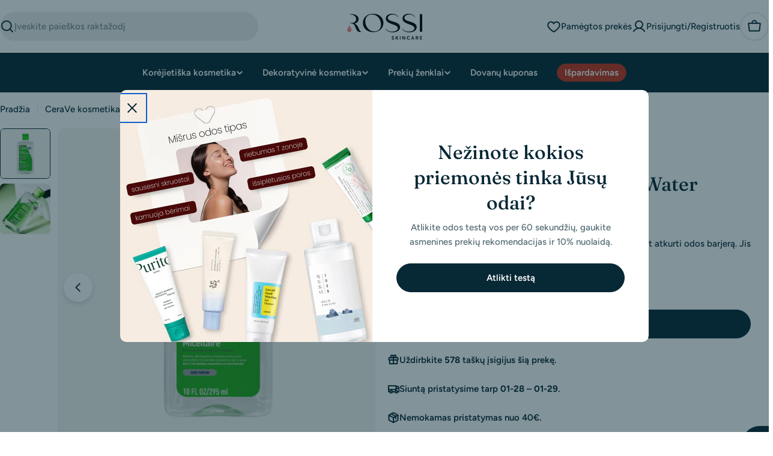

--- FILE ---
content_type: text/html; charset=utf-8
request_url: https://rossi.lt/products/cerave-micelinis-vanduo-295ml
body_size: 101048
content:

<!doctype html>
<html
  class="no-js"
  lang="lt"
  
>
  <head>
    
    <meta charset="utf-8">
    <meta http-equiv="X-UA-Compatible" content="IE=edge">
    <meta name="viewport" content="width=device-width,initial-scale=1">
    <meta name="theme-color" content="">
    <link rel="canonical" href="https://rossi.lt/products/cerave-micelinis-vanduo-295ml">
    <link rel="preconnect" href="https://cdn.shopify.com" crossorigin><link rel="icon" type="image/png" href="//rossi.lt/cdn/shop/files/Untitled_design_-_2025-10-07T000822.248.png?crop=center&height=32&v=1759784913&width=32"><link rel="preconnect" href="https://fonts.shopifycdn.com" crossorigin><title>CERAVE Micellar Cleansing Water valomasis micelinis vanduo &ndash; Rossi.lt</title>

    
      <meta name="description" content="CeraVe Micelinis vanduo, praturtintas 3 būtiniausiais keramidais, siekiant atkurti odos barjerą. Jis drėkina, valo ir švelniai pašalina makiažą nuo veido odos. Itin minkštas ir švelnus micelinis vanduo tinka visų tipų odai, net jautriausiai ir alergiškai. Talpa: 295ml Sudėtis Aqua/Water, Glycerin, Hexylene Glycol, Polo">
    


<meta property="og:site_name" content="Rossi.lt">
<meta property="og:url" content="https://rossi.lt/products/cerave-micelinis-vanduo-295ml">
<meta property="og:title" content="CERAVE Micellar Cleansing Water valomasis micelinis vanduo">
<meta property="og:type" content="product">
<meta property="og:description" content="CeraVe Micelinis vanduo, praturtintas 3 būtiniausiais keramidais, siekiant atkurti odos barjerą. Jis drėkina, valo ir švelniai pašalina makiažą nuo veido odos. Itin minkštas ir švelnus micelinis vanduo tinka visų tipų odai, net jautriausiai ir alergiškai. Talpa: 295ml Sudėtis Aqua/Water, Glycerin, Hexylene Glycol, Polo"><meta property="og:image" content="http://rossi.lt/cdn/shop/products/cerave-micellar-cleansing-water.png?v=1648060268">
  <meta property="og:image:secure_url" content="https://rossi.lt/cdn/shop/products/cerave-micellar-cleansing-water.png?v=1648060268">
  <meta property="og:image:width" content="1100">
  <meta property="og:image:height" content="1100"><meta property="og:price:amount" content="13,99">
  <meta property="og:price:currency" content="EUR"><meta name="twitter:card" content="summary_large_image">
<meta name="twitter:title" content="CERAVE Micellar Cleansing Water valomasis micelinis vanduo">
<meta name="twitter:description" content="CeraVe Micelinis vanduo, praturtintas 3 būtiniausiais keramidais, siekiant atkurti odos barjerą. Jis drėkina, valo ir švelniai pašalina makiažą nuo veido odos. Itin minkštas ir švelnus micelinis vanduo tinka visų tipų odai, net jautriausiai ir alergiškai. Talpa: 295ml Sudėtis Aqua/Water, Glycerin, Hexylene Glycol, Polo">

<style data-shopify>
  @font-face {
  font-family: Figtree;
  font-weight: 500;
  font-style: normal;
  font-display: swap;
  src: url("//rossi.lt/cdn/fonts/figtree/figtree_n5.3b6b7df38aa5986536945796e1f947445832047c.woff2") format("woff2"),
       url("//rossi.lt/cdn/fonts/figtree/figtree_n5.f26bf6dcae278b0ed902605f6605fa3338e81dab.woff") format("woff");
}

  @font-face {
  font-family: Figtree;
  font-weight: 500;
  font-style: italic;
  font-display: swap;
  src: url("//rossi.lt/cdn/fonts/figtree/figtree_i5.969396f679a62854cf82dbf67acc5721e41351f0.woff2") format("woff2"),
       url("//rossi.lt/cdn/fonts/figtree/figtree_i5.93bc1cad6c73ca9815f9777c49176dfc9d2890dd.woff") format("woff");
}

  @font-face {
  font-family: Figtree;
  font-weight: 600;
  font-style: normal;
  font-display: swap;
  src: url("//rossi.lt/cdn/fonts/figtree/figtree_n6.9d1ea52bb49a0a86cfd1b0383d00f83d3fcc14de.woff2") format("woff2"),
       url("//rossi.lt/cdn/fonts/figtree/figtree_n6.f0fcdea525a0e47b2ae4ab645832a8e8a96d31d3.woff") format("woff");
}

  @font-face {
  font-family: Figtree;
  font-weight: 600;
  font-style: italic;
  font-display: swap;
  src: url("//rossi.lt/cdn/fonts/figtree/figtree_i6.702baae75738b446cfbed6ac0d60cab7b21e61ba.woff2") format("woff2"),
       url("//rossi.lt/cdn/fonts/figtree/figtree_i6.6b8dc40d16c9905d29525156e284509f871ce8f9.woff") format("woff");
}

  @font-face {
  font-family: Figtree;
  font-weight: 700;
  font-style: normal;
  font-display: swap;
  src: url("//rossi.lt/cdn/fonts/figtree/figtree_n7.2fd9bfe01586148e644724096c9d75e8c7a90e55.woff2") format("woff2"),
       url("//rossi.lt/cdn/fonts/figtree/figtree_n7.ea05de92d862f9594794ab281c4c3a67501ef5fc.woff") format("woff");
}

  @font-face {
  font-family: Figtree;
  font-weight: 700;
  font-style: italic;
  font-display: swap;
  src: url("//rossi.lt/cdn/fonts/figtree/figtree_i7.06add7096a6f2ab742e09ec7e498115904eda1fe.woff2") format("woff2"),
       url("//rossi.lt/cdn/fonts/figtree/figtree_i7.ee584b5fcaccdbb5518c0228158941f8df81b101.woff") format("woff");
}

  @font-face {
  font-family: Fraunces;
  font-weight: 500;
  font-style: normal;
  font-display: swap;
  src: url("//rossi.lt/cdn/fonts/fraunces/fraunces_n5.13c1a0a22f418d74c2d7163ece3b2c328a4bc72e.woff2") format("woff2"),
       url("//rossi.lt/cdn/fonts/fraunces/fraunces_n5.effb85677d30db3cf26ca07b6f42cc7bc4b8a3f8.woff") format("woff");
}

  @font-face {
  font-family: Fraunces;
  font-weight: 500;
  font-style: italic;
  font-display: swap;
  src: url("//rossi.lt/cdn/fonts/fraunces/fraunces_i5.b6c3443a95e953a16d61f14979ce144be46fcc94.woff2") format("woff2"),
       url("//rossi.lt/cdn/fonts/fraunces/fraunces_i5.67bb5f70490f96c2e8769c4cde5aac4edee84228.woff") format("woff");
}

  @font-face {
  font-family: Fraunces;
  font-weight: 400;
  font-style: normal;
  font-display: swap;
  src: url("//rossi.lt/cdn/fonts/fraunces/fraunces_n4.8e6986daad4907c36a536fb8d55aaf5318c974ca.woff2") format("woff2"),
       url("//rossi.lt/cdn/fonts/fraunces/fraunces_n4.879060358fafcf2c4c4b6df76c608dc301ced93b.woff") format("woff");
}
@font-face {
  font-family: Fraunces;
  font-weight: 600;
  font-style: normal;
  font-display: swap;
  src: url("//rossi.lt/cdn/fonts/fraunces/fraunces_n6.69791a9f00600e5a1e56a6f64efc9d10a28b9c92.woff2") format("woff2"),
       url("//rossi.lt/cdn/fonts/fraunces/fraunces_n6.e87d336d46d99db17df56f1dc77d222effffa1f3.woff") format("woff");
}
@font-face {
  font-family: Fraunces;
  font-weight: 600;
  font-style: normal;
  font-display: swap;
  src: url("//rossi.lt/cdn/fonts/fraunces/fraunces_n6.69791a9f00600e5a1e56a6f64efc9d10a28b9c92.woff2") format("woff2"),
       url("//rossi.lt/cdn/fonts/fraunces/fraunces_n6.e87d336d46d99db17df56f1dc77d222effffa1f3.woff") format("woff");
}


  
    :root,
.color-scheme-1 {
      --color-background: 255,255,255;
      --color-secondary-background: 246,246,246;
      --color-primary: 196,48,28;
      --color-text-heading: 7,40,53;
      --color-foreground: 7,40,53;
      --color-subtext: 81,105,113;
      --color-subtext-alpha: 1.0;
      --color-border: 230,233,235;
      --color-border-alpha: 1.0;
      --color-button: 7,40,53;
      --color-button-text: 255,255,255;
      --color-secondary-button: 237,237,237;
      --color-secondary-button-border: 237,237,237;
      --color-secondary-button-text: 7,40,53;
      --color-button-before: ;
      --color-field: 237,237,237;
      --color-field-alpha: 1.0;
      --color-field-text: 7,40,53;
      --color-link: 7,40,53;
      --color-link-hover: 7,40,53;
      --color-product-price-sale: 196,48,28;
      --color-progress-bar: 13,135,86;
      --color-foreground-lighten-60: #6a7e86;
      --color-foreground-lighten-40: #9ca9ae;
      --color-foreground-lighten-19: #d0d6d9;
--inputs-border-width: 0px;
        --inputs-search-border-width: 0px;}
    @media (min-width: 768px) {
      body .desktop-color-scheme-1 {
        --color-background: 255,255,255;
      --color-secondary-background: 246,246,246;
      --color-primary: 196,48,28;
      --color-text-heading: 7,40,53;
      --color-foreground: 7,40,53;
      --color-subtext: 81,105,113;
      --color-subtext-alpha: 1.0;
      --color-border: 230,233,235;
      --color-border-alpha: 1.0;
      --color-button: 7,40,53;
      --color-button-text: 255,255,255;
      --color-secondary-button: 237,237,237;
      --color-secondary-button-border: 237,237,237;
      --color-secondary-button-text: 7,40,53;
      --color-button-before: ;
      --color-field: 237,237,237;
      --color-field-alpha: 1.0;
      --color-field-text: 7,40,53;
      --color-link: 7,40,53;
      --color-link-hover: 7,40,53;
      --color-product-price-sale: 196,48,28;
      --color-progress-bar: 13,135,86;
      --color-foreground-lighten-60: #6a7e86;
      --color-foreground-lighten-40: #9ca9ae;
      --color-foreground-lighten-19: #d0d6d9;
        color: rgb(var(--color-foreground));
        background-color: rgb(var(--color-background));
      }
    }
    @media (max-width: 767px) {
      body .mobile-color-scheme-1 {
        --color-background: 255,255,255;
      --color-secondary-background: 246,246,246;
      --color-primary: 196,48,28;
      --color-text-heading: 7,40,53;
      --color-foreground: 7,40,53;
      --color-subtext: 81,105,113;
      --color-subtext-alpha: 1.0;
      --color-border: 230,233,235;
      --color-border-alpha: 1.0;
      --color-button: 7,40,53;
      --color-button-text: 255,255,255;
      --color-secondary-button: 237,237,237;
      --color-secondary-button-border: 237,237,237;
      --color-secondary-button-text: 7,40,53;
      --color-button-before: ;
      --color-field: 237,237,237;
      --color-field-alpha: 1.0;
      --color-field-text: 7,40,53;
      --color-link: 7,40,53;
      --color-link-hover: 7,40,53;
      --color-product-price-sale: 196,48,28;
      --color-progress-bar: 13,135,86;
      --color-foreground-lighten-60: #6a7e86;
      --color-foreground-lighten-40: #9ca9ae;
      --color-foreground-lighten-19: #d0d6d9;
        color: rgb(var(--color-foreground));
        background-color: rgb(var(--color-background));
      }
    }
  
    
.color-scheme-inverse {
      --color-background: 0,0,0;
      --color-secondary-background: 0,0,0;
      --color-primary: 196,48,28;
      --color-text-heading: 255,255,255;
      --color-foreground: 255,255,255;
      --color-subtext: 205,212,215;
      --color-subtext-alpha: 1.0;
      --color-border: 32,62,73;
      --color-border-alpha: 1.0;
      --color-button: 255,255,255;
      --color-button-text: 7,40,53;
      --color-secondary-button: 0,0,0;
      --color-secondary-button-border: 255,255,255;
      --color-secondary-button-text: 255,255,255;
      --color-button-before: ;
      --color-field: 255,255,255;
      --color-field-alpha: 1.0;
      --color-field-text: 0,0,0;
      --color-link: 255,255,255;
      --color-link-hover: 255,255,255;
      --color-product-price-sale: 196,48,28;
      --color-progress-bar: 13,135,86;
      --color-foreground-lighten-60: #999999;
      --color-foreground-lighten-40: #666666;
      --color-foreground-lighten-19: #303030;
--inputs-border-width: 0px;
        --inputs-search-border-width: 0px;}
    @media (min-width: 768px) {
      body .desktop-color-scheme-inverse {
        --color-background: 0,0,0;
      --color-secondary-background: 0,0,0;
      --color-primary: 196,48,28;
      --color-text-heading: 255,255,255;
      --color-foreground: 255,255,255;
      --color-subtext: 205,212,215;
      --color-subtext-alpha: 1.0;
      --color-border: 32,62,73;
      --color-border-alpha: 1.0;
      --color-button: 255,255,255;
      --color-button-text: 7,40,53;
      --color-secondary-button: 0,0,0;
      --color-secondary-button-border: 255,255,255;
      --color-secondary-button-text: 255,255,255;
      --color-button-before: ;
      --color-field: 255,255,255;
      --color-field-alpha: 1.0;
      --color-field-text: 0,0,0;
      --color-link: 255,255,255;
      --color-link-hover: 255,255,255;
      --color-product-price-sale: 196,48,28;
      --color-progress-bar: 13,135,86;
      --color-foreground-lighten-60: #999999;
      --color-foreground-lighten-40: #666666;
      --color-foreground-lighten-19: #303030;
        color: rgb(var(--color-foreground));
        background-color: rgb(var(--color-background));
      }
    }
    @media (max-width: 767px) {
      body .mobile-color-scheme-inverse {
        --color-background: 0,0,0;
      --color-secondary-background: 0,0,0;
      --color-primary: 196,48,28;
      --color-text-heading: 255,255,255;
      --color-foreground: 255,255,255;
      --color-subtext: 205,212,215;
      --color-subtext-alpha: 1.0;
      --color-border: 32,62,73;
      --color-border-alpha: 1.0;
      --color-button: 255,255,255;
      --color-button-text: 7,40,53;
      --color-secondary-button: 0,0,0;
      --color-secondary-button-border: 255,255,255;
      --color-secondary-button-text: 255,255,255;
      --color-button-before: ;
      --color-field: 255,255,255;
      --color-field-alpha: 1.0;
      --color-field-text: 0,0,0;
      --color-link: 255,255,255;
      --color-link-hover: 255,255,255;
      --color-product-price-sale: 196,48,28;
      --color-progress-bar: 13,135,86;
      --color-foreground-lighten-60: #999999;
      --color-foreground-lighten-40: #666666;
      --color-foreground-lighten-19: #303030;
        color: rgb(var(--color-foreground));
        background-color: rgb(var(--color-background));
      }
    }
  
    
.color-scheme-info {
      --color-background: 7,40,53;
      --color-secondary-background: 247,247,247;
      --color-primary: 196,48,28;
      --color-text-heading: 255,255,255;
      --color-foreground: 255,255,255;
      --color-subtext: 205,212,215;
      --color-subtext-alpha: 1.0;
      --color-border: 32,62,73;
      --color-border-alpha: 1.0;
      --color-button: 196,48,28;
      --color-button-text: 255,255,255;
      --color-secondary-button: 255,255,255;
      --color-secondary-button-border: 255,255,255;
      --color-secondary-button-text: 7,40,53;
      --color-button-before: ;
      --color-field: 32,62,73;
      --color-field-alpha: 1.0;
      --color-field-text: 255,255,255;
      --color-link: 255,255,255;
      --color-link-hover: 255,255,255;
      --color-product-price-sale: 196,48,28;
      --color-progress-bar: 13,135,86;
      --color-foreground-lighten-60: #9ca9ae;
      --color-foreground-lighten-40: #6a7e86;
      --color-foreground-lighten-19: #36515b;
--inputs-border-width: 0px;
        --inputs-search-border-width: 0px;}
    @media (min-width: 768px) {
      body .desktop-color-scheme-info {
        --color-background: 7,40,53;
      --color-secondary-background: 247,247,247;
      --color-primary: 196,48,28;
      --color-text-heading: 255,255,255;
      --color-foreground: 255,255,255;
      --color-subtext: 205,212,215;
      --color-subtext-alpha: 1.0;
      --color-border: 32,62,73;
      --color-border-alpha: 1.0;
      --color-button: 196,48,28;
      --color-button-text: 255,255,255;
      --color-secondary-button: 255,255,255;
      --color-secondary-button-border: 255,255,255;
      --color-secondary-button-text: 7,40,53;
      --color-button-before: ;
      --color-field: 32,62,73;
      --color-field-alpha: 1.0;
      --color-field-text: 255,255,255;
      --color-link: 255,255,255;
      --color-link-hover: 255,255,255;
      --color-product-price-sale: 196,48,28;
      --color-progress-bar: 13,135,86;
      --color-foreground-lighten-60: #9ca9ae;
      --color-foreground-lighten-40: #6a7e86;
      --color-foreground-lighten-19: #36515b;
        color: rgb(var(--color-foreground));
        background-color: rgb(var(--color-background));
      }
    }
    @media (max-width: 767px) {
      body .mobile-color-scheme-info {
        --color-background: 7,40,53;
      --color-secondary-background: 247,247,247;
      --color-primary: 196,48,28;
      --color-text-heading: 255,255,255;
      --color-foreground: 255,255,255;
      --color-subtext: 205,212,215;
      --color-subtext-alpha: 1.0;
      --color-border: 32,62,73;
      --color-border-alpha: 1.0;
      --color-button: 196,48,28;
      --color-button-text: 255,255,255;
      --color-secondary-button: 255,255,255;
      --color-secondary-button-border: 255,255,255;
      --color-secondary-button-text: 7,40,53;
      --color-button-before: ;
      --color-field: 32,62,73;
      --color-field-alpha: 1.0;
      --color-field-text: 255,255,255;
      --color-link: 255,255,255;
      --color-link-hover: 255,255,255;
      --color-product-price-sale: 196,48,28;
      --color-progress-bar: 13,135,86;
      --color-foreground-lighten-60: #9ca9ae;
      --color-foreground-lighten-40: #6a7e86;
      --color-foreground-lighten-19: #36515b;
        color: rgb(var(--color-foreground));
        background-color: rgb(var(--color-background));
      }
    }
  
    
.color-scheme-2 {
      --color-background: 251,233,233;
      --color-secondary-background: 245,245,245;
      --color-primary: 196,48,28;
      --color-text-heading: 7,40,53;
      --color-foreground: 7,40,53;
      --color-subtext: 81,105,113;
      --color-subtext-alpha: 1.0;
      --color-border: 230,233,235;
      --color-border-alpha: 1.0;
      --color-button: 7,40,53;
      --color-button-text: 255,255,255;
      --color-secondary-button: 251,233,233;
      --color-secondary-button-border: 7,40,53;
      --color-secondary-button-text: 7,40,53;
      --color-button-before: ;
      --color-field: 245,245,245;
      --color-field-alpha: 1.0;
      --color-field-text: 0,0,0;
      --color-link: 7,40,53;
      --color-link-hover: 7,40,53;
      --color-product-price-sale: 196,48,28;
      --color-progress-bar: 13,135,86;
      --color-foreground-lighten-60: #69757d;
      --color-foreground-lighten-40: #999ca1;
      --color-foreground-lighten-19: #cdc4c7;
--inputs-border-width: 0px;
        --inputs-search-border-width: 0px;}
    @media (min-width: 768px) {
      body .desktop-color-scheme-2 {
        --color-background: 251,233,233;
      --color-secondary-background: 245,245,245;
      --color-primary: 196,48,28;
      --color-text-heading: 7,40,53;
      --color-foreground: 7,40,53;
      --color-subtext: 81,105,113;
      --color-subtext-alpha: 1.0;
      --color-border: 230,233,235;
      --color-border-alpha: 1.0;
      --color-button: 7,40,53;
      --color-button-text: 255,255,255;
      --color-secondary-button: 251,233,233;
      --color-secondary-button-border: 7,40,53;
      --color-secondary-button-text: 7,40,53;
      --color-button-before: ;
      --color-field: 245,245,245;
      --color-field-alpha: 1.0;
      --color-field-text: 0,0,0;
      --color-link: 7,40,53;
      --color-link-hover: 7,40,53;
      --color-product-price-sale: 196,48,28;
      --color-progress-bar: 13,135,86;
      --color-foreground-lighten-60: #69757d;
      --color-foreground-lighten-40: #999ca1;
      --color-foreground-lighten-19: #cdc4c7;
        color: rgb(var(--color-foreground));
        background-color: rgb(var(--color-background));
      }
    }
    @media (max-width: 767px) {
      body .mobile-color-scheme-2 {
        --color-background: 251,233,233;
      --color-secondary-background: 245,245,245;
      --color-primary: 196,48,28;
      --color-text-heading: 7,40,53;
      --color-foreground: 7,40,53;
      --color-subtext: 81,105,113;
      --color-subtext-alpha: 1.0;
      --color-border: 230,233,235;
      --color-border-alpha: 1.0;
      --color-button: 7,40,53;
      --color-button-text: 255,255,255;
      --color-secondary-button: 251,233,233;
      --color-secondary-button-border: 7,40,53;
      --color-secondary-button-text: 7,40,53;
      --color-button-before: ;
      --color-field: 245,245,245;
      --color-field-alpha: 1.0;
      --color-field-text: 0,0,0;
      --color-link: 7,40,53;
      --color-link-hover: 7,40,53;
      --color-product-price-sale: 196,48,28;
      --color-progress-bar: 13,135,86;
      --color-foreground-lighten-60: #69757d;
      --color-foreground-lighten-40: #999ca1;
      --color-foreground-lighten-19: #cdc4c7;
        color: rgb(var(--color-foreground));
        background-color: rgb(var(--color-background));
      }
    }
  
    
.color-scheme-3 {
      --color-background: 231,225,245;
      --color-secondary-background: 247,247,247;
      --color-primary: 196,48,28;
      --color-text-heading: 7,40,53;
      --color-foreground: 7,40,53;
      --color-subtext: 81,105,113;
      --color-subtext-alpha: 1.0;
      --color-border: 230,233,235;
      --color-border-alpha: 1.0;
      --color-button: 7,40,53;
      --color-button-text: 255,255,255;
      --color-secondary-button: 231,225,245;
      --color-secondary-button-border: 7,40,53;
      --color-secondary-button-text: 7,40,53;
      --color-button-before: ;
      --color-field: 255,255,255;
      --color-field-alpha: 1.0;
      --color-field-text: 0,0,0;
      --color-link: 7,40,53;
      --color-link-hover: 7,40,53;
      --color-product-price-sale: 196,48,28;
      --color-progress-bar: 13,135,86;
      --color-foreground-lighten-60: #617282;
      --color-foreground-lighten-40: #8d97a8;
      --color-foreground-lighten-19: #bcbed1;
--inputs-border-width: 0px;
        --inputs-search-border-width: 0px;}
    @media (min-width: 768px) {
      body .desktop-color-scheme-3 {
        --color-background: 231,225,245;
      --color-secondary-background: 247,247,247;
      --color-primary: 196,48,28;
      --color-text-heading: 7,40,53;
      --color-foreground: 7,40,53;
      --color-subtext: 81,105,113;
      --color-subtext-alpha: 1.0;
      --color-border: 230,233,235;
      --color-border-alpha: 1.0;
      --color-button: 7,40,53;
      --color-button-text: 255,255,255;
      --color-secondary-button: 231,225,245;
      --color-secondary-button-border: 7,40,53;
      --color-secondary-button-text: 7,40,53;
      --color-button-before: ;
      --color-field: 255,255,255;
      --color-field-alpha: 1.0;
      --color-field-text: 0,0,0;
      --color-link: 7,40,53;
      --color-link-hover: 7,40,53;
      --color-product-price-sale: 196,48,28;
      --color-progress-bar: 13,135,86;
      --color-foreground-lighten-60: #617282;
      --color-foreground-lighten-40: #8d97a8;
      --color-foreground-lighten-19: #bcbed1;
        color: rgb(var(--color-foreground));
        background-color: rgb(var(--color-background));
      }
    }
    @media (max-width: 767px) {
      body .mobile-color-scheme-3 {
        --color-background: 231,225,245;
      --color-secondary-background: 247,247,247;
      --color-primary: 196,48,28;
      --color-text-heading: 7,40,53;
      --color-foreground: 7,40,53;
      --color-subtext: 81,105,113;
      --color-subtext-alpha: 1.0;
      --color-border: 230,233,235;
      --color-border-alpha: 1.0;
      --color-button: 7,40,53;
      --color-button-text: 255,255,255;
      --color-secondary-button: 231,225,245;
      --color-secondary-button-border: 7,40,53;
      --color-secondary-button-text: 7,40,53;
      --color-button-before: ;
      --color-field: 255,255,255;
      --color-field-alpha: 1.0;
      --color-field-text: 0,0,0;
      --color-link: 7,40,53;
      --color-link-hover: 7,40,53;
      --color-product-price-sale: 196,48,28;
      --color-progress-bar: 13,135,86;
      --color-foreground-lighten-60: #617282;
      --color-foreground-lighten-40: #8d97a8;
      --color-foreground-lighten-19: #bcbed1;
        color: rgb(var(--color-foreground));
        background-color: rgb(var(--color-background));
      }
    }
  
    
.color-scheme-4 {
      --color-background: 253,219,215;
      --color-secondary-background: 247,247,247;
      --color-primary: 196,48,28;
      --color-text-heading: 7,40,53;
      --color-foreground: 7,40,53;
      --color-subtext: 81,105,113;
      --color-subtext-alpha: 1.0;
      --color-border: 230,233,235;
      --color-border-alpha: 1.0;
      --color-button: 7,40,53;
      --color-button-text: 255,255,255;
      --color-secondary-button: 255,255,255;
      --color-secondary-button-border: 255,255,255;
      --color-secondary-button-text: 7,40,53;
      --color-button-before: ;
      --color-field: 245,245,245;
      --color-field-alpha: 1.0;
      --color-field-text: 0,0,0;
      --color-link: 7,40,53;
      --color-link-hover: 7,40,53;
      --color-product-price-sale: 196,48,28;
      --color-progress-bar: 13,135,86;
      --color-foreground-lighten-60: #697076;
      --color-foreground-lighten-40: #9b9396;
      --color-foreground-lighten-19: #ceb9b8;
--inputs-border-width: 0px;
        --inputs-search-border-width: 0px;}
    @media (min-width: 768px) {
      body .desktop-color-scheme-4 {
        --color-background: 253,219,215;
      --color-secondary-background: 247,247,247;
      --color-primary: 196,48,28;
      --color-text-heading: 7,40,53;
      --color-foreground: 7,40,53;
      --color-subtext: 81,105,113;
      --color-subtext-alpha: 1.0;
      --color-border: 230,233,235;
      --color-border-alpha: 1.0;
      --color-button: 7,40,53;
      --color-button-text: 255,255,255;
      --color-secondary-button: 255,255,255;
      --color-secondary-button-border: 255,255,255;
      --color-secondary-button-text: 7,40,53;
      --color-button-before: ;
      --color-field: 245,245,245;
      --color-field-alpha: 1.0;
      --color-field-text: 0,0,0;
      --color-link: 7,40,53;
      --color-link-hover: 7,40,53;
      --color-product-price-sale: 196,48,28;
      --color-progress-bar: 13,135,86;
      --color-foreground-lighten-60: #697076;
      --color-foreground-lighten-40: #9b9396;
      --color-foreground-lighten-19: #ceb9b8;
        color: rgb(var(--color-foreground));
        background-color: rgb(var(--color-background));
      }
    }
    @media (max-width: 767px) {
      body .mobile-color-scheme-4 {
        --color-background: 253,219,215;
      --color-secondary-background: 247,247,247;
      --color-primary: 196,48,28;
      --color-text-heading: 7,40,53;
      --color-foreground: 7,40,53;
      --color-subtext: 81,105,113;
      --color-subtext-alpha: 1.0;
      --color-border: 230,233,235;
      --color-border-alpha: 1.0;
      --color-button: 7,40,53;
      --color-button-text: 255,255,255;
      --color-secondary-button: 255,255,255;
      --color-secondary-button-border: 255,255,255;
      --color-secondary-button-text: 7,40,53;
      --color-button-before: ;
      --color-field: 245,245,245;
      --color-field-alpha: 1.0;
      --color-field-text: 0,0,0;
      --color-link: 7,40,53;
      --color-link-hover: 7,40,53;
      --color-product-price-sale: 196,48,28;
      --color-progress-bar: 13,135,86;
      --color-foreground-lighten-60: #697076;
      --color-foreground-lighten-40: #9b9396;
      --color-foreground-lighten-19: #ceb9b8;
        color: rgb(var(--color-foreground));
        background-color: rgb(var(--color-background));
      }
    }
  
    
.color-scheme-6 {
      --color-background: 216,234,232;
      --color-secondary-background: 243,238,234;
      --color-primary: 196,48,28;
      --color-text-heading: 7,40,53;
      --color-foreground: 7,40,53;
      --color-subtext: 81,105,113;
      --color-subtext-alpha: 1.0;
      --color-border: 230,233,235;
      --color-border-alpha: 1.0;
      --color-button: 7,40,53;
      --color-button-text: 255,255,255;
      --color-secondary-button: 216,234,232;
      --color-secondary-button-border: 7,40,53;
      --color-secondary-button-text: 7,40,53;
      --color-button-before: ;
      --color-field: 255,255,255;
      --color-field-alpha: 1.0;
      --color-field-text: 0,0,0;
      --color-link: 7,40,53;
      --color-link-hover: 7,40,53;
      --color-product-price-sale: 196,48,28;
      --color-progress-bar: 13,135,86;
      --color-foreground-lighten-60: #5b767d;
      --color-foreground-lighten-40: #849ca0;
      --color-foreground-lighten-19: #b0c5c6;
--inputs-border-width: 0px;
        --inputs-search-border-width: 0px;}
    @media (min-width: 768px) {
      body .desktop-color-scheme-6 {
        --color-background: 216,234,232;
      --color-secondary-background: 243,238,234;
      --color-primary: 196,48,28;
      --color-text-heading: 7,40,53;
      --color-foreground: 7,40,53;
      --color-subtext: 81,105,113;
      --color-subtext-alpha: 1.0;
      --color-border: 230,233,235;
      --color-border-alpha: 1.0;
      --color-button: 7,40,53;
      --color-button-text: 255,255,255;
      --color-secondary-button: 216,234,232;
      --color-secondary-button-border: 7,40,53;
      --color-secondary-button-text: 7,40,53;
      --color-button-before: ;
      --color-field: 255,255,255;
      --color-field-alpha: 1.0;
      --color-field-text: 0,0,0;
      --color-link: 7,40,53;
      --color-link-hover: 7,40,53;
      --color-product-price-sale: 196,48,28;
      --color-progress-bar: 13,135,86;
      --color-foreground-lighten-60: #5b767d;
      --color-foreground-lighten-40: #849ca0;
      --color-foreground-lighten-19: #b0c5c6;
        color: rgb(var(--color-foreground));
        background-color: rgb(var(--color-background));
      }
    }
    @media (max-width: 767px) {
      body .mobile-color-scheme-6 {
        --color-background: 216,234,232;
      --color-secondary-background: 243,238,234;
      --color-primary: 196,48,28;
      --color-text-heading: 7,40,53;
      --color-foreground: 7,40,53;
      --color-subtext: 81,105,113;
      --color-subtext-alpha: 1.0;
      --color-border: 230,233,235;
      --color-border-alpha: 1.0;
      --color-button: 7,40,53;
      --color-button-text: 255,255,255;
      --color-secondary-button: 216,234,232;
      --color-secondary-button-border: 7,40,53;
      --color-secondary-button-text: 7,40,53;
      --color-button-before: ;
      --color-field: 255,255,255;
      --color-field-alpha: 1.0;
      --color-field-text: 0,0,0;
      --color-link: 7,40,53;
      --color-link-hover: 7,40,53;
      --color-product-price-sale: 196,48,28;
      --color-progress-bar: 13,135,86;
      --color-foreground-lighten-60: #5b767d;
      --color-foreground-lighten-40: #849ca0;
      --color-foreground-lighten-19: #b0c5c6;
        color: rgb(var(--color-foreground));
        background-color: rgb(var(--color-background));
      }
    }
  
    
.color-scheme-7 {
      --color-background: 245,226,226;
      --color-secondary-background: 233,233,233;
      --color-primary: 196,48,28;
      --color-text-heading: 7,40,53;
      --color-foreground: 7,40,53;
      --color-subtext: 81,105,113;
      --color-subtext-alpha: 1.0;
      --color-border: 230,233,235;
      --color-border-alpha: 1.0;
      --color-button: 7,40,53;
      --color-button-text: 255,255,255;
      --color-secondary-button: 245,226,226;
      --color-secondary-button-border: 7,40,53;
      --color-secondary-button-text: 7,40,53;
      --color-button-before: ;
      --color-field: 245,245,245;
      --color-field-alpha: 1.0;
      --color-field-text: 0,0,0;
      --color-link: 7,40,53;
      --color-link-hover: 7,40,53;
      --color-product-price-sale: 196,48,28;
      --color-progress-bar: 13,135,86;
      --color-foreground-lighten-60: #66727a;
      --color-foreground-lighten-40: #96989d;
      --color-foreground-lighten-19: #c8bfc1;
--inputs-border-width: 0px;
        --inputs-search-border-width: 0px;}
    @media (min-width: 768px) {
      body .desktop-color-scheme-7 {
        --color-background: 245,226,226;
      --color-secondary-background: 233,233,233;
      --color-primary: 196,48,28;
      --color-text-heading: 7,40,53;
      --color-foreground: 7,40,53;
      --color-subtext: 81,105,113;
      --color-subtext-alpha: 1.0;
      --color-border: 230,233,235;
      --color-border-alpha: 1.0;
      --color-button: 7,40,53;
      --color-button-text: 255,255,255;
      --color-secondary-button: 245,226,226;
      --color-secondary-button-border: 7,40,53;
      --color-secondary-button-text: 7,40,53;
      --color-button-before: ;
      --color-field: 245,245,245;
      --color-field-alpha: 1.0;
      --color-field-text: 0,0,0;
      --color-link: 7,40,53;
      --color-link-hover: 7,40,53;
      --color-product-price-sale: 196,48,28;
      --color-progress-bar: 13,135,86;
      --color-foreground-lighten-60: #66727a;
      --color-foreground-lighten-40: #96989d;
      --color-foreground-lighten-19: #c8bfc1;
        color: rgb(var(--color-foreground));
        background-color: rgb(var(--color-background));
      }
    }
    @media (max-width: 767px) {
      body .mobile-color-scheme-7 {
        --color-background: 245,226,226;
      --color-secondary-background: 233,233,233;
      --color-primary: 196,48,28;
      --color-text-heading: 7,40,53;
      --color-foreground: 7,40,53;
      --color-subtext: 81,105,113;
      --color-subtext-alpha: 1.0;
      --color-border: 230,233,235;
      --color-border-alpha: 1.0;
      --color-button: 7,40,53;
      --color-button-text: 255,255,255;
      --color-secondary-button: 245,226,226;
      --color-secondary-button-border: 7,40,53;
      --color-secondary-button-text: 7,40,53;
      --color-button-before: ;
      --color-field: 245,245,245;
      --color-field-alpha: 1.0;
      --color-field-text: 0,0,0;
      --color-link: 7,40,53;
      --color-link-hover: 7,40,53;
      --color-product-price-sale: 196,48,28;
      --color-progress-bar: 13,135,86;
      --color-foreground-lighten-60: #66727a;
      --color-foreground-lighten-40: #96989d;
      --color-foreground-lighten-19: #c8bfc1;
        color: rgb(var(--color-foreground));
        background-color: rgb(var(--color-background));
      }
    }
  
    
.color-scheme-8 {
      --color-background: 250,250,250;
      --color-secondary-background: 247,247,247;
      --color-primary: 196,48,28;
      --color-text-heading: 7,40,53;
      --color-foreground: 7,40,53;
      --color-subtext: 81,105,113;
      --color-subtext-alpha: 1.0;
      --color-border: 230,233,235;
      --color-border-alpha: 1.0;
      --color-button: 7,40,53;
      --color-button-text: 250,250,250;
      --color-secondary-button: 250,250,250;
      --color-secondary-button-border: 7,40,53;
      --color-secondary-button-text: 7,40,53;
      --color-button-before: ;
      --color-field: 245,245,245;
      --color-field-alpha: 1.0;
      --color-field-text: 0,0,0;
      --color-link: 7,40,53;
      --color-link-hover: 7,40,53;
      --color-product-price-sale: 196,48,28;
      --color-progress-bar: 13,135,86;
      --color-foreground-lighten-60: #687c84;
      --color-foreground-lighten-40: #99a6ab;
      --color-foreground-lighten-19: #ccd2d5;
--inputs-border-width: 0px;
        --inputs-search-border-width: 0px;}
    @media (min-width: 768px) {
      body .desktop-color-scheme-8 {
        --color-background: 250,250,250;
      --color-secondary-background: 247,247,247;
      --color-primary: 196,48,28;
      --color-text-heading: 7,40,53;
      --color-foreground: 7,40,53;
      --color-subtext: 81,105,113;
      --color-subtext-alpha: 1.0;
      --color-border: 230,233,235;
      --color-border-alpha: 1.0;
      --color-button: 7,40,53;
      --color-button-text: 250,250,250;
      --color-secondary-button: 250,250,250;
      --color-secondary-button-border: 7,40,53;
      --color-secondary-button-text: 7,40,53;
      --color-button-before: ;
      --color-field: 245,245,245;
      --color-field-alpha: 1.0;
      --color-field-text: 0,0,0;
      --color-link: 7,40,53;
      --color-link-hover: 7,40,53;
      --color-product-price-sale: 196,48,28;
      --color-progress-bar: 13,135,86;
      --color-foreground-lighten-60: #687c84;
      --color-foreground-lighten-40: #99a6ab;
      --color-foreground-lighten-19: #ccd2d5;
        color: rgb(var(--color-foreground));
        background-color: rgb(var(--color-background));
      }
    }
    @media (max-width: 767px) {
      body .mobile-color-scheme-8 {
        --color-background: 250,250,250;
      --color-secondary-background: 247,247,247;
      --color-primary: 196,48,28;
      --color-text-heading: 7,40,53;
      --color-foreground: 7,40,53;
      --color-subtext: 81,105,113;
      --color-subtext-alpha: 1.0;
      --color-border: 230,233,235;
      --color-border-alpha: 1.0;
      --color-button: 7,40,53;
      --color-button-text: 250,250,250;
      --color-secondary-button: 250,250,250;
      --color-secondary-button-border: 7,40,53;
      --color-secondary-button-text: 7,40,53;
      --color-button-before: ;
      --color-field: 245,245,245;
      --color-field-alpha: 1.0;
      --color-field-text: 0,0,0;
      --color-link: 7,40,53;
      --color-link-hover: 7,40,53;
      --color-product-price-sale: 196,48,28;
      --color-progress-bar: 13,135,86;
      --color-foreground-lighten-60: #687c84;
      --color-foreground-lighten-40: #99a6ab;
      --color-foreground-lighten-19: #ccd2d5;
        color: rgb(var(--color-foreground));
        background-color: rgb(var(--color-background));
      }
    }
  
    
.color-scheme-9 {
      --color-background: 241,241,241;
      --color-secondary-background: 237,237,237;
      --color-primary: 196,48,28;
      --color-text-heading: 7,40,53;
      --color-foreground: 7,40,53;
      --color-subtext: 81,105,113;
      --color-subtext-alpha: 1.0;
      --color-border: 230,233,235;
      --color-border-alpha: 1.0;
      --color-button: 7,40,53;
      --color-button-text: 255,255,255;
      --color-secondary-button: 237,237,237;
      --color-secondary-button-border: 237,237,237;
      --color-secondary-button-text: 7,40,53;
      --color-button-before: ;
      --color-field: 237,237,237;
      --color-field-alpha: 1.0;
      --color-field-text: 0,0,0;
      --color-link: 7,40,53;
      --color-link-hover: 7,40,53;
      --color-product-price-sale: 196,48,28;
      --color-progress-bar: 13,135,86;
      --color-foreground-lighten-60: #657880;
      --color-foreground-lighten-40: #93a1a6;
      --color-foreground-lighten-19: #c5cbcd;
--inputs-border-width: 0px;
        --inputs-search-border-width: 0px;}
    @media (min-width: 768px) {
      body .desktop-color-scheme-9 {
        --color-background: 241,241,241;
      --color-secondary-background: 237,237,237;
      --color-primary: 196,48,28;
      --color-text-heading: 7,40,53;
      --color-foreground: 7,40,53;
      --color-subtext: 81,105,113;
      --color-subtext-alpha: 1.0;
      --color-border: 230,233,235;
      --color-border-alpha: 1.0;
      --color-button: 7,40,53;
      --color-button-text: 255,255,255;
      --color-secondary-button: 237,237,237;
      --color-secondary-button-border: 237,237,237;
      --color-secondary-button-text: 7,40,53;
      --color-button-before: ;
      --color-field: 237,237,237;
      --color-field-alpha: 1.0;
      --color-field-text: 0,0,0;
      --color-link: 7,40,53;
      --color-link-hover: 7,40,53;
      --color-product-price-sale: 196,48,28;
      --color-progress-bar: 13,135,86;
      --color-foreground-lighten-60: #657880;
      --color-foreground-lighten-40: #93a1a6;
      --color-foreground-lighten-19: #c5cbcd;
        color: rgb(var(--color-foreground));
        background-color: rgb(var(--color-background));
      }
    }
    @media (max-width: 767px) {
      body .mobile-color-scheme-9 {
        --color-background: 241,241,241;
      --color-secondary-background: 237,237,237;
      --color-primary: 196,48,28;
      --color-text-heading: 7,40,53;
      --color-foreground: 7,40,53;
      --color-subtext: 81,105,113;
      --color-subtext-alpha: 1.0;
      --color-border: 230,233,235;
      --color-border-alpha: 1.0;
      --color-button: 7,40,53;
      --color-button-text: 255,255,255;
      --color-secondary-button: 237,237,237;
      --color-secondary-button-border: 237,237,237;
      --color-secondary-button-text: 7,40,53;
      --color-button-before: ;
      --color-field: 237,237,237;
      --color-field-alpha: 1.0;
      --color-field-text: 0,0,0;
      --color-link: 7,40,53;
      --color-link-hover: 7,40,53;
      --color-product-price-sale: 196,48,28;
      --color-progress-bar: 13,135,86;
      --color-foreground-lighten-60: #657880;
      --color-foreground-lighten-40: #93a1a6;
      --color-foreground-lighten-19: #c5cbcd;
        color: rgb(var(--color-foreground));
        background-color: rgb(var(--color-background));
      }
    }
  
    
.color-scheme-10 {
      --color-background: 247,247,245;
      --color-secondary-background: 237,237,237;
      --color-primary: 196,48,28;
      --color-text-heading: 7,40,53;
      --color-foreground: 7,40,53;
      --color-subtext: 81,105,113;
      --color-subtext-alpha: 1.0;
      --color-border: 230,233,235;
      --color-border-alpha: 1.0;
      --color-button: 7,40,53;
      --color-button-text: 255,255,255;
      --color-secondary-button: 247,247,245;
      --color-secondary-button-border: 7,40,53;
      --color-secondary-button-text: 7,40,53;
      --color-button-before: ;
      --color-field: 255,255,255;
      --color-field-alpha: 1.0;
      --color-field-text: 7,40,53;
      --color-link: 7,40,53;
      --color-link-hover: 7,40,53;
      --color-product-price-sale: 196,48,28;
      --color-progress-bar: 13,135,86;
      --color-foreground-lighten-60: #677b82;
      --color-foreground-lighten-40: #97a4a8;
      --color-foreground-lighten-19: #c9d0d1;
--inputs-border-width: 0px;
        --inputs-search-border-width: 0px;}
    @media (min-width: 768px) {
      body .desktop-color-scheme-10 {
        --color-background: 247,247,245;
      --color-secondary-background: 237,237,237;
      --color-primary: 196,48,28;
      --color-text-heading: 7,40,53;
      --color-foreground: 7,40,53;
      --color-subtext: 81,105,113;
      --color-subtext-alpha: 1.0;
      --color-border: 230,233,235;
      --color-border-alpha: 1.0;
      --color-button: 7,40,53;
      --color-button-text: 255,255,255;
      --color-secondary-button: 247,247,245;
      --color-secondary-button-border: 7,40,53;
      --color-secondary-button-text: 7,40,53;
      --color-button-before: ;
      --color-field: 255,255,255;
      --color-field-alpha: 1.0;
      --color-field-text: 7,40,53;
      --color-link: 7,40,53;
      --color-link-hover: 7,40,53;
      --color-product-price-sale: 196,48,28;
      --color-progress-bar: 13,135,86;
      --color-foreground-lighten-60: #677b82;
      --color-foreground-lighten-40: #97a4a8;
      --color-foreground-lighten-19: #c9d0d1;
        color: rgb(var(--color-foreground));
        background-color: rgb(var(--color-background));
      }
    }
    @media (max-width: 767px) {
      body .mobile-color-scheme-10 {
        --color-background: 247,247,245;
      --color-secondary-background: 237,237,237;
      --color-primary: 196,48,28;
      --color-text-heading: 7,40,53;
      --color-foreground: 7,40,53;
      --color-subtext: 81,105,113;
      --color-subtext-alpha: 1.0;
      --color-border: 230,233,235;
      --color-border-alpha: 1.0;
      --color-button: 7,40,53;
      --color-button-text: 255,255,255;
      --color-secondary-button: 247,247,245;
      --color-secondary-button-border: 7,40,53;
      --color-secondary-button-text: 7,40,53;
      --color-button-before: ;
      --color-field: 255,255,255;
      --color-field-alpha: 1.0;
      --color-field-text: 7,40,53;
      --color-link: 7,40,53;
      --color-link-hover: 7,40,53;
      --color-product-price-sale: 196,48,28;
      --color-progress-bar: 13,135,86;
      --color-foreground-lighten-60: #677b82;
      --color-foreground-lighten-40: #97a4a8;
      --color-foreground-lighten-19: #c9d0d1;
        color: rgb(var(--color-foreground));
        background-color: rgb(var(--color-background));
      }
    }
  
    
.color-scheme-11 {
      --color-background: 246,246,246;
      --color-secondary-background: 237,237,237;
      --color-primary: 196,48,28;
      --color-text-heading: 7,40,53;
      --color-foreground: 7,40,53;
      --color-subtext: 81,105,113;
      --color-subtext-alpha: 1.0;
      --color-border: 230,233,235;
      --color-border-alpha: 1.0;
      --color-button: 7,40,53;
      --color-button-text: 255,255,255;
      --color-secondary-button: 237,237,237;
      --color-secondary-button-border: 237,237,237;
      --color-secondary-button-text: 7,40,53;
      --color-button-before: ;
      --color-field: 255,255,255;
      --color-field-alpha: 1.0;
      --color-field-text: 7,40,53;
      --color-link: 7,40,53;
      --color-link-hover: 7,40,53;
      --color-product-price-sale: 196,48,28;
      --color-progress-bar: 13,135,86;
      --color-foreground-lighten-60: #677a82;
      --color-foreground-lighten-40: #96a4a9;
      --color-foreground-lighten-19: #c9cfd1;
--inputs-border-width: 0px;
        --inputs-search-border-width: 0px;}
    @media (min-width: 768px) {
      body .desktop-color-scheme-11 {
        --color-background: 246,246,246;
      --color-secondary-background: 237,237,237;
      --color-primary: 196,48,28;
      --color-text-heading: 7,40,53;
      --color-foreground: 7,40,53;
      --color-subtext: 81,105,113;
      --color-subtext-alpha: 1.0;
      --color-border: 230,233,235;
      --color-border-alpha: 1.0;
      --color-button: 7,40,53;
      --color-button-text: 255,255,255;
      --color-secondary-button: 237,237,237;
      --color-secondary-button-border: 237,237,237;
      --color-secondary-button-text: 7,40,53;
      --color-button-before: ;
      --color-field: 255,255,255;
      --color-field-alpha: 1.0;
      --color-field-text: 7,40,53;
      --color-link: 7,40,53;
      --color-link-hover: 7,40,53;
      --color-product-price-sale: 196,48,28;
      --color-progress-bar: 13,135,86;
      --color-foreground-lighten-60: #677a82;
      --color-foreground-lighten-40: #96a4a9;
      --color-foreground-lighten-19: #c9cfd1;
        color: rgb(var(--color-foreground));
        background-color: rgb(var(--color-background));
      }
    }
    @media (max-width: 767px) {
      body .mobile-color-scheme-11 {
        --color-background: 246,246,246;
      --color-secondary-background: 237,237,237;
      --color-primary: 196,48,28;
      --color-text-heading: 7,40,53;
      --color-foreground: 7,40,53;
      --color-subtext: 81,105,113;
      --color-subtext-alpha: 1.0;
      --color-border: 230,233,235;
      --color-border-alpha: 1.0;
      --color-button: 7,40,53;
      --color-button-text: 255,255,255;
      --color-secondary-button: 237,237,237;
      --color-secondary-button-border: 237,237,237;
      --color-secondary-button-text: 7,40,53;
      --color-button-before: ;
      --color-field: 255,255,255;
      --color-field-alpha: 1.0;
      --color-field-text: 7,40,53;
      --color-link: 7,40,53;
      --color-link-hover: 7,40,53;
      --color-product-price-sale: 196,48,28;
      --color-progress-bar: 13,135,86;
      --color-foreground-lighten-60: #677a82;
      --color-foreground-lighten-40: #96a4a9;
      --color-foreground-lighten-19: #c9cfd1;
        color: rgb(var(--color-foreground));
        background-color: rgb(var(--color-background));
      }
    }
  
    
.color-scheme-12 {
      --color-background: 255,255,255;
      --color-secondary-background: 237,237,237;
      --color-primary: 196,48,28;
      --color-text-heading: 7,40,53;
      --color-foreground: 7,40,53;
      --color-subtext: 81,105,113;
      --color-subtext-alpha: 1.0;
      --color-border: 230,233,235;
      --color-border-alpha: 1.0;
      --color-button: 196,48,28;
      --color-button-text: 255,255,255;
      --color-secondary-button: 237,237,237;
      --color-secondary-button-border: 237,237,237;
      --color-secondary-button-text: 7,40,53;
      --color-button-before: ;
      --color-field: 255,255,255;
      --color-field-alpha: 1.0;
      --color-field-text: 7,40,53;
      --color-link: 7,40,53;
      --color-link-hover: 7,40,53;
      --color-product-price-sale: 196,48,28;
      --color-progress-bar: 13,135,86;
      --color-foreground-lighten-60: #6a7e86;
      --color-foreground-lighten-40: #9ca9ae;
      --color-foreground-lighten-19: #d0d6d9;
--inputs-border-width: 1px;
        --inputs-search-border-width: 2px;}
    @media (min-width: 768px) {
      body .desktop-color-scheme-12 {
        --color-background: 255,255,255;
      --color-secondary-background: 237,237,237;
      --color-primary: 196,48,28;
      --color-text-heading: 7,40,53;
      --color-foreground: 7,40,53;
      --color-subtext: 81,105,113;
      --color-subtext-alpha: 1.0;
      --color-border: 230,233,235;
      --color-border-alpha: 1.0;
      --color-button: 196,48,28;
      --color-button-text: 255,255,255;
      --color-secondary-button: 237,237,237;
      --color-secondary-button-border: 237,237,237;
      --color-secondary-button-text: 7,40,53;
      --color-button-before: ;
      --color-field: 255,255,255;
      --color-field-alpha: 1.0;
      --color-field-text: 7,40,53;
      --color-link: 7,40,53;
      --color-link-hover: 7,40,53;
      --color-product-price-sale: 196,48,28;
      --color-progress-bar: 13,135,86;
      --color-foreground-lighten-60: #6a7e86;
      --color-foreground-lighten-40: #9ca9ae;
      --color-foreground-lighten-19: #d0d6d9;
        color: rgb(var(--color-foreground));
        background-color: rgb(var(--color-background));
      }
    }
    @media (max-width: 767px) {
      body .mobile-color-scheme-12 {
        --color-background: 255,255,255;
      --color-secondary-background: 237,237,237;
      --color-primary: 196,48,28;
      --color-text-heading: 7,40,53;
      --color-foreground: 7,40,53;
      --color-subtext: 81,105,113;
      --color-subtext-alpha: 1.0;
      --color-border: 230,233,235;
      --color-border-alpha: 1.0;
      --color-button: 196,48,28;
      --color-button-text: 255,255,255;
      --color-secondary-button: 237,237,237;
      --color-secondary-button-border: 237,237,237;
      --color-secondary-button-text: 7,40,53;
      --color-button-before: ;
      --color-field: 255,255,255;
      --color-field-alpha: 1.0;
      --color-field-text: 7,40,53;
      --color-link: 7,40,53;
      --color-link-hover: 7,40,53;
      --color-product-price-sale: 196,48,28;
      --color-progress-bar: 13,135,86;
      --color-foreground-lighten-60: #6a7e86;
      --color-foreground-lighten-40: #9ca9ae;
      --color-foreground-lighten-19: #d0d6d9;
        color: rgb(var(--color-foreground));
        background-color: rgb(var(--color-background));
      }
    }
  
    
.color-scheme-13 {
      --color-background: 249,242,223;
      --color-secondary-background: 237,237,237;
      --color-primary: 196,48,28;
      --color-text-heading: 7,40,53;
      --color-foreground: 7,40,53;
      --color-subtext: 81,105,113;
      --color-subtext-alpha: 1.0;
      --color-border: 230,233,235;
      --color-border-alpha: 1.0;
      --color-button: 7,40,53;
      --color-button-text: 255,255,255;
      --color-secondary-button: 237,237,237;
      --color-secondary-button-border: 237,237,237;
      --color-secondary-button-text: 7,40,53;
      --color-button-before: ;
      --color-field: 237,237,237;
      --color-field-alpha: 1.0;
      --color-field-text: 7,40,53;
      --color-link: 7,40,53;
      --color-link-hover: 7,40,53;
      --color-product-price-sale: 196,48,28;
      --color-progress-bar: 13,135,86;
      --color-foreground-lighten-60: #687979;
      --color-foreground-lighten-40: #98a19b;
      --color-foreground-lighten-19: #cbccbf;
--inputs-border-width: 0px;
        --inputs-search-border-width: 0px;}
    @media (min-width: 768px) {
      body .desktop-color-scheme-13 {
        --color-background: 249,242,223;
      --color-secondary-background: 237,237,237;
      --color-primary: 196,48,28;
      --color-text-heading: 7,40,53;
      --color-foreground: 7,40,53;
      --color-subtext: 81,105,113;
      --color-subtext-alpha: 1.0;
      --color-border: 230,233,235;
      --color-border-alpha: 1.0;
      --color-button: 7,40,53;
      --color-button-text: 255,255,255;
      --color-secondary-button: 237,237,237;
      --color-secondary-button-border: 237,237,237;
      --color-secondary-button-text: 7,40,53;
      --color-button-before: ;
      --color-field: 237,237,237;
      --color-field-alpha: 1.0;
      --color-field-text: 7,40,53;
      --color-link: 7,40,53;
      --color-link-hover: 7,40,53;
      --color-product-price-sale: 196,48,28;
      --color-progress-bar: 13,135,86;
      --color-foreground-lighten-60: #687979;
      --color-foreground-lighten-40: #98a19b;
      --color-foreground-lighten-19: #cbccbf;
        color: rgb(var(--color-foreground));
        background-color: rgb(var(--color-background));
      }
    }
    @media (max-width: 767px) {
      body .mobile-color-scheme-13 {
        --color-background: 249,242,223;
      --color-secondary-background: 237,237,237;
      --color-primary: 196,48,28;
      --color-text-heading: 7,40,53;
      --color-foreground: 7,40,53;
      --color-subtext: 81,105,113;
      --color-subtext-alpha: 1.0;
      --color-border: 230,233,235;
      --color-border-alpha: 1.0;
      --color-button: 7,40,53;
      --color-button-text: 255,255,255;
      --color-secondary-button: 237,237,237;
      --color-secondary-button-border: 237,237,237;
      --color-secondary-button-text: 7,40,53;
      --color-button-before: ;
      --color-field: 237,237,237;
      --color-field-alpha: 1.0;
      --color-field-text: 7,40,53;
      --color-link: 7,40,53;
      --color-link-hover: 7,40,53;
      --color-product-price-sale: 196,48,28;
      --color-progress-bar: 13,135,86;
      --color-foreground-lighten-60: #687979;
      --color-foreground-lighten-40: #98a19b;
      --color-foreground-lighten-19: #cbccbf;
        color: rgb(var(--color-foreground));
        background-color: rgb(var(--color-background));
      }
    }
  
    
.color-scheme-14 {
      --color-background: 255,255,255;
      --color-secondary-background: 245,245,245;
      --color-primary: 196,48,28;
      --color-text-heading: 0,0,0;
      --color-foreground: 0,0,0;
      --color-subtext: 77,77,77;
      --color-subtext-alpha: 1.0;
      --color-border: 229,229,229;
      --color-border-alpha: 1.0;
      --color-button: 255,224,147;
      --color-button-text: 0,0,0;
      --color-secondary-button: 237,237,237;
      --color-secondary-button-border: 237,237,237;
      --color-secondary-button-text: 0,0,0;
      --color-button-before: ;
      --color-field: 255,255,255;
      --color-field-alpha: 1.0;
      --color-field-text: 0,0,0;
      --color-link: 0,0,0;
      --color-link-hover: 0,0,0;
      --color-product-price-sale: 196,48,28;
      --color-progress-bar: 13,135,86;
      --color-foreground-lighten-60: #666666;
      --color-foreground-lighten-40: #999999;
      --color-foreground-lighten-19: #cfcfcf;
--inputs-border-width: 1px;
        --inputs-search-border-width: 2px;}
    @media (min-width: 768px) {
      body .desktop-color-scheme-14 {
        --color-background: 255,255,255;
      --color-secondary-background: 245,245,245;
      --color-primary: 196,48,28;
      --color-text-heading: 0,0,0;
      --color-foreground: 0,0,0;
      --color-subtext: 77,77,77;
      --color-subtext-alpha: 1.0;
      --color-border: 229,229,229;
      --color-border-alpha: 1.0;
      --color-button: 255,224,147;
      --color-button-text: 0,0,0;
      --color-secondary-button: 237,237,237;
      --color-secondary-button-border: 237,237,237;
      --color-secondary-button-text: 0,0,0;
      --color-button-before: ;
      --color-field: 255,255,255;
      --color-field-alpha: 1.0;
      --color-field-text: 0,0,0;
      --color-link: 0,0,0;
      --color-link-hover: 0,0,0;
      --color-product-price-sale: 196,48,28;
      --color-progress-bar: 13,135,86;
      --color-foreground-lighten-60: #666666;
      --color-foreground-lighten-40: #999999;
      --color-foreground-lighten-19: #cfcfcf;
        color: rgb(var(--color-foreground));
        background-color: rgb(var(--color-background));
      }
    }
    @media (max-width: 767px) {
      body .mobile-color-scheme-14 {
        --color-background: 255,255,255;
      --color-secondary-background: 245,245,245;
      --color-primary: 196,48,28;
      --color-text-heading: 0,0,0;
      --color-foreground: 0,0,0;
      --color-subtext: 77,77,77;
      --color-subtext-alpha: 1.0;
      --color-border: 229,229,229;
      --color-border-alpha: 1.0;
      --color-button: 255,224,147;
      --color-button-text: 0,0,0;
      --color-secondary-button: 237,237,237;
      --color-secondary-button-border: 237,237,237;
      --color-secondary-button-text: 0,0,0;
      --color-button-before: ;
      --color-field: 255,255,255;
      --color-field-alpha: 1.0;
      --color-field-text: 0,0,0;
      --color-link: 0,0,0;
      --color-link-hover: 0,0,0;
      --color-product-price-sale: 196,48,28;
      --color-progress-bar: 13,135,86;
      --color-foreground-lighten-60: #666666;
      --color-foreground-lighten-40: #999999;
      --color-foreground-lighten-19: #cfcfcf;
        color: rgb(var(--color-foreground));
        background-color: rgb(var(--color-background));
      }
    }
  

  body, .color-scheme-1, .color-scheme-inverse, .color-scheme-info, .color-scheme-2, .color-scheme-3, .color-scheme-4, .color-scheme-6, .color-scheme-7, .color-scheme-8, .color-scheme-9, .color-scheme-10, .color-scheme-11, .color-scheme-12, .color-scheme-13, .color-scheme-14 {
    color: rgb(var(--color-foreground));
    background-color: rgb(var(--color-background));
  }

  :root {
    /* Animation variable */
    --animation-long: .7s cubic-bezier(.3, 1, .3, 1);
    --animation-nav: .5s cubic-bezier(.6, 0, .4, 1);
    --animation-default: .5s cubic-bezier(.3, 1, .3, 1);
    --animation-fast: .3s cubic-bezier(.7, 0, .3, 1);
    --animation-button: .4s ease;
    --transform-origin-start: left;
    --transform-origin-end: right;
    --duration-default: 200ms;
    --duration-image: 1000ms;

    --font-body-family: Figtree, sans-serif;
    --font-body-style: normal;
    --font-body-weight: 500;
    --font-body-weight-bolder: 600;
    --font-body-weight-bold: 700;
    --font-body-size: 1.5rem;
    --font-body-line-height: 1.6;

    --font-heading-family: Fraunces, serif;
    --font-heading-style: normal;
    --font-heading-weight: 500;
    --font-heading-letter-spacing: 0.0em;
    --font-heading-transform: none;
    --font-heading-scale: 1.0;
    --font-heading-mobile-scale: 0.7;

    --font-hd1-transform:none;

    --font-subheading-family: Fraunces, serif;
    --font-subheading-weight: 400;
    --font-subheading-scale: 1.2;
    --font-subheading-transform: none;
    --font-subheading-letter-spacing: 0.0em;

    --font-navigation-family: Figtree, sans-serif;
    --font-navigation-weight: 600;
    --navigation-transform: none;

    --font-button-family: Figtree, sans-serif;
    --font-button-weight: 600;
    --buttons-letter-spacing: 0.0em;
    --buttons-transform: capitalize;
    --buttons-height: 4.8rem;
    --buttons-border-width: 1px;

    --font-pcard-title-family: Figtree, sans-serif;
    --font-pcard-title-style: normal;
    --font-pcard-title-weight: 600;
    --font-pcard-title-scale: 1.0;
    --font-pcard-title-transform: none;
    --font-pcard-title-size: 1.5rem;
    --font-pcard-title-line-height: 1.6;
    --font-pcard-price-family: Fraunces, serif;
    --font-pcard-price-style: normal;
    --font-pcard-price-weight: 600;
    --font-pcard-badge-family: Fraunces, serif;
    --font-pcard-badge-style: normal;
    --font-pcard-badge-weight: 600;

    --font-hd1-size: 7.4285744rem;
    --font-hd2-size: 5.2rem;
    --font-h1-size: calc(var(--font-heading-scale) * 4rem);
    --font-h2-size: calc(var(--font-heading-scale) * 3.2rem);
    --font-h3-size: calc(var(--font-heading-scale) * 2.8rem);
    --font-h4-size: calc(var(--font-heading-scale) * 2.2rem);
    --font-h5-size: calc(var(--font-heading-scale) * 1.8rem);
    --font-h6-size: calc(var(--font-heading-scale) * 1.6rem);
    --font-subheading-size: calc(var(--font-subheading-scale) * var(--font-body-size));

    --color-badge-sale: #cb321e;
    --color-badge-sale-text: #FFFFFF;
    --color-badge-soldout: #ADADAD;
    --color-badge-soldout-text: #FFFFFF;
    --color-badge-hot: #000000;
    --color-badge-hot-text: #FFFFFF;
    --color-badge-new: #64b7a6;
    --color-badge-new-text: #FFFFFF;
    --color-badge-coming-soon: #8d55cb;
    --color-badge-coming-soon-text: #FFFFFF;
    --color-cart-bubble: #c4301c;
    --color-keyboard-focus: 11 97 205;

    --buttons-radius: 10.0rem;
    --inputs-radius: 10.0rem;
    --textareas-radius: 1.0rem;
    --blocks-radius: 1.0rem;
    --blocks-radius-mobile: 0.8rem;
    --small-blocks-radius: 0.5rem;
    --medium-blocks-radius: 0.6rem;
    --pcard-radius: 1.0rem;
    --pcard-inner-radius: 0.6rem;
    --badges-radius: 4.0rem;

    --page-width: 1700px;
    --page-width-margin: 0rem;
    --header-padding-bottom: 3.2rem;
    --header-padding-bottom-mobile: 2.4rem;
    --header-padding-bottom-large: 6rem;
    --header-padding-bottom-large-lg: 3.2rem;
  }

  *,
  *::before,
  *::after {
    box-sizing: inherit;
  }

  html {
    box-sizing: border-box;
    font-size: 62.5%;
    height: 100%;
  }

  body {
    min-height: 100%;
    margin: 0;
    font-family: var(--font-body-family);
    font-style: var(--font-body-style);
    font-weight: var(--font-body-weight);
    font-size: var(--font-body-size);
    line-height: var(--font-body-line-height);
    -webkit-font-smoothing: antialiased;
    -moz-osx-font-smoothing: grayscale;
    touch-action: manipulation;
    -webkit-text-size-adjust: 100%;
    font-feature-settings: normal;
  }
  @media (min-width: 1775px) {
    .swiper-controls--outside {
      --swiper-navigation-offset-x: calc((var(--swiper-navigation-size) + 2.7rem) * -1);
    }
  }
</style>

  <link rel="preload" as="font" href="//rossi.lt/cdn/fonts/figtree/figtree_n5.3b6b7df38aa5986536945796e1f947445832047c.woff2" type="font/woff2" crossorigin>
  

  <link rel="preload" as="font" href="//rossi.lt/cdn/fonts/fraunces/fraunces_n5.13c1a0a22f418d74c2d7163ece3b2c328a4bc72e.woff2" type="font/woff2" crossorigin>
  
<link href="//rossi.lt/cdn/shop/t/61/assets/vendor.css?v=94183888130352382221754560975" rel="stylesheet" type="text/css" media="all" /><link href="//rossi.lt/cdn/shop/t/61/assets/theme.css?v=83529949253151223181762327815" rel="stylesheet" type="text/css" media="all" /><link href="//rossi.lt/cdn/shop/t/61/assets/custom.css?v=14201342482389637671762328605" rel="stylesheet" type="text/css" media="all" /><script>window.performance && window.performance.mark && window.performance.mark('shopify.content_for_header.start');</script><meta name="facebook-domain-verification" content="zhup9y6i0xitpbemsh89se6xuaymst">
<meta id="shopify-digital-wallet" name="shopify-digital-wallet" content="/50873925837/digital_wallets/dialog">
<link rel="alternate" hreflang="x-default" href="https://rossi.lt/products/cerave-micelinis-vanduo-295ml">
<link rel="alternate" hreflang="lt" href="https://rossi.lt/products/cerave-micelinis-vanduo-295ml">
<link rel="alternate" hreflang="lv-LV" href="https://rossi.lv/products/cerave-micellar-cleansing-water-attiross-micelars-udens">
<link rel="alternate" hreflang="lt-LV" href="https://rossi.lv/lt/products/cerave-micelinis-vanduo-295ml">
<link rel="alternate" hreflang="et-EE" href="https://rossiskincare.ee/products/cerave-micellar-cleansing-water-puhastav-micellaarvesi">
<link rel="alternate" hreflang="lt-EE" href="https://rossiskincare.ee/lt/products/cerave-micelinis-vanduo-295ml">
<link rel="alternate" type="application/json+oembed" href="https://rossi.lt/products/cerave-micelinis-vanduo-295ml.oembed">
<script async="async" src="/checkouts/internal/preloads.js?locale=lt-LT"></script>
<script id="shopify-features" type="application/json">{"accessToken":"4dd4332fc256e51b0dd4d097edebd4ac","betas":["rich-media-storefront-analytics"],"domain":"rossi.lt","predictiveSearch":true,"shopId":50873925837,"locale":"lt"}</script>
<script>var Shopify = Shopify || {};
Shopify.shop = "rossilietuva.myshopify.com";
Shopify.locale = "lt";
Shopify.currency = {"active":"EUR","rate":"1.0"};
Shopify.country = "LT";
Shopify.theme = {"name":"Hyper V1.0","id":183361503576,"schema_name":"Hyper","schema_version":"1.3.0","theme_store_id":3247,"role":"main"};
Shopify.theme.handle = "null";
Shopify.theme.style = {"id":null,"handle":null};
Shopify.cdnHost = "rossi.lt/cdn";
Shopify.routes = Shopify.routes || {};
Shopify.routes.root = "/";</script>
<script type="module">!function(o){(o.Shopify=o.Shopify||{}).modules=!0}(window);</script>
<script>!function(o){function n(){var o=[];function n(){o.push(Array.prototype.slice.apply(arguments))}return n.q=o,n}var t=o.Shopify=o.Shopify||{};t.loadFeatures=n(),t.autoloadFeatures=n()}(window);</script>
<script id="shop-js-analytics" type="application/json">{"pageType":"product"}</script>
<script defer="defer" async type="module" src="//rossi.lt/cdn/shopifycloud/shop-js/modules/v2/client.init-shop-cart-sync_BT-GjEfc.en.esm.js"></script>
<script defer="defer" async type="module" src="//rossi.lt/cdn/shopifycloud/shop-js/modules/v2/chunk.common_D58fp_Oc.esm.js"></script>
<script defer="defer" async type="module" src="//rossi.lt/cdn/shopifycloud/shop-js/modules/v2/chunk.modal_xMitdFEc.esm.js"></script>
<script type="module">
  await import("//rossi.lt/cdn/shopifycloud/shop-js/modules/v2/client.init-shop-cart-sync_BT-GjEfc.en.esm.js");
await import("//rossi.lt/cdn/shopifycloud/shop-js/modules/v2/chunk.common_D58fp_Oc.esm.js");
await import("//rossi.lt/cdn/shopifycloud/shop-js/modules/v2/chunk.modal_xMitdFEc.esm.js");

  window.Shopify.SignInWithShop?.initShopCartSync?.({"fedCMEnabled":true,"windoidEnabled":true});

</script>
<script id="__st">var __st={"a":50873925837,"offset":7200,"reqid":"90c40d1f-5ed0-4443-b387-51ec33ab7a80-1769448523","pageurl":"rossi.lt\/products\/cerave-micelinis-vanduo-295ml","u":"4b8491a53343","p":"product","rtyp":"product","rid":6577983750349};</script>
<script>window.ShopifyPaypalV4VisibilityTracking = true;</script>
<script id="captcha-bootstrap">!function(){'use strict';const t='contact',e='account',n='new_comment',o=[[t,t],['blogs',n],['comments',n],[t,'customer']],c=[[e,'customer_login'],[e,'guest_login'],[e,'recover_customer_password'],[e,'create_customer']],r=t=>t.map((([t,e])=>`form[action*='/${t}']:not([data-nocaptcha='true']) input[name='form_type'][value='${e}']`)).join(','),a=t=>()=>t?[...document.querySelectorAll(t)].map((t=>t.form)):[];function s(){const t=[...o],e=r(t);return a(e)}const i='password',u='form_key',d=['recaptcha-v3-token','g-recaptcha-response','h-captcha-response',i],f=()=>{try{return window.sessionStorage}catch{return}},m='__shopify_v',_=t=>t.elements[u];function p(t,e,n=!1){try{const o=window.sessionStorage,c=JSON.parse(o.getItem(e)),{data:r}=function(t){const{data:e,action:n}=t;return t[m]||n?{data:e,action:n}:{data:t,action:n}}(c);for(const[e,n]of Object.entries(r))t.elements[e]&&(t.elements[e].value=n);n&&o.removeItem(e)}catch(o){console.error('form repopulation failed',{error:o})}}const l='form_type',E='cptcha';function T(t){t.dataset[E]=!0}const w=window,h=w.document,L='Shopify',v='ce_forms',y='captcha';let A=!1;((t,e)=>{const n=(g='f06e6c50-85a8-45c8-87d0-21a2b65856fe',I='https://cdn.shopify.com/shopifycloud/storefront-forms-hcaptcha/ce_storefront_forms_captcha_hcaptcha.v1.5.2.iife.js',D={infoText:'Saugo „hCaptcha“',privacyText:'Privatumas',termsText:'Sąlygos'},(t,e,n)=>{const o=w[L][v],c=o.bindForm;if(c)return c(t,g,e,D).then(n);var r;o.q.push([[t,g,e,D],n]),r=I,A||(h.body.append(Object.assign(h.createElement('script'),{id:'captcha-provider',async:!0,src:r})),A=!0)});var g,I,D;w[L]=w[L]||{},w[L][v]=w[L][v]||{},w[L][v].q=[],w[L][y]=w[L][y]||{},w[L][y].protect=function(t,e){n(t,void 0,e),T(t)},Object.freeze(w[L][y]),function(t,e,n,w,h,L){const[v,y,A,g]=function(t,e,n){const i=e?o:[],u=t?c:[],d=[...i,...u],f=r(d),m=r(i),_=r(d.filter((([t,e])=>n.includes(e))));return[a(f),a(m),a(_),s()]}(w,h,L),I=t=>{const e=t.target;return e instanceof HTMLFormElement?e:e&&e.form},D=t=>v().includes(t);t.addEventListener('submit',(t=>{const e=I(t);if(!e)return;const n=D(e)&&!e.dataset.hcaptchaBound&&!e.dataset.recaptchaBound,o=_(e),c=g().includes(e)&&(!o||!o.value);(n||c)&&t.preventDefault(),c&&!n&&(function(t){try{if(!f())return;!function(t){const e=f();if(!e)return;const n=_(t);if(!n)return;const o=n.value;o&&e.removeItem(o)}(t);const e=Array.from(Array(32),(()=>Math.random().toString(36)[2])).join('');!function(t,e){_(t)||t.append(Object.assign(document.createElement('input'),{type:'hidden',name:u})),t.elements[u].value=e}(t,e),function(t,e){const n=f();if(!n)return;const o=[...t.querySelectorAll(`input[type='${i}']`)].map((({name:t})=>t)),c=[...d,...o],r={};for(const[a,s]of new FormData(t).entries())c.includes(a)||(r[a]=s);n.setItem(e,JSON.stringify({[m]:1,action:t.action,data:r}))}(t,e)}catch(e){console.error('failed to persist form',e)}}(e),e.submit())}));const S=(t,e)=>{t&&!t.dataset[E]&&(n(t,e.some((e=>e===t))),T(t))};for(const o of['focusin','change'])t.addEventListener(o,(t=>{const e=I(t);D(e)&&S(e,y())}));const B=e.get('form_key'),M=e.get(l),P=B&&M;t.addEventListener('DOMContentLoaded',(()=>{const t=y();if(P)for(const e of t)e.elements[l].value===M&&p(e,B);[...new Set([...A(),...v().filter((t=>'true'===t.dataset.shopifyCaptcha))])].forEach((e=>S(e,t)))}))}(h,new URLSearchParams(w.location.search),n,t,e,['guest_login'])})(!0,!0)}();</script>
<script integrity="sha256-4kQ18oKyAcykRKYeNunJcIwy7WH5gtpwJnB7kiuLZ1E=" data-source-attribution="shopify.loadfeatures" defer="defer" src="//rossi.lt/cdn/shopifycloud/storefront/assets/storefront/load_feature-a0a9edcb.js" crossorigin="anonymous"></script>
<script data-source-attribution="shopify.dynamic_checkout.dynamic.init">var Shopify=Shopify||{};Shopify.PaymentButton=Shopify.PaymentButton||{isStorefrontPortableWallets:!0,init:function(){window.Shopify.PaymentButton.init=function(){};var t=document.createElement("script");t.src="https://rossi.lt/cdn/shopifycloud/portable-wallets/latest/portable-wallets.lt.js",t.type="module",document.head.appendChild(t)}};
</script>
<script data-source-attribution="shopify.dynamic_checkout.buyer_consent">
  function portableWalletsHideBuyerConsent(e){var t=document.getElementById("shopify-buyer-consent"),n=document.getElementById("shopify-subscription-policy-button");t&&n&&(t.classList.add("hidden"),t.setAttribute("aria-hidden","true"),n.removeEventListener("click",e))}function portableWalletsShowBuyerConsent(e){var t=document.getElementById("shopify-buyer-consent"),n=document.getElementById("shopify-subscription-policy-button");t&&n&&(t.classList.remove("hidden"),t.removeAttribute("aria-hidden"),n.addEventListener("click",e))}window.Shopify?.PaymentButton&&(window.Shopify.PaymentButton.hideBuyerConsent=portableWalletsHideBuyerConsent,window.Shopify.PaymentButton.showBuyerConsent=portableWalletsShowBuyerConsent);
</script>
<script data-source-attribution="shopify.dynamic_checkout.cart.bootstrap">document.addEventListener("DOMContentLoaded",(function(){function t(){return document.querySelector("shopify-accelerated-checkout-cart, shopify-accelerated-checkout")}if(t())Shopify.PaymentButton.init();else{new MutationObserver((function(e,n){t()&&(Shopify.PaymentButton.init(),n.disconnect())})).observe(document.body,{childList:!0,subtree:!0})}}));
</script>

<script>window.performance && window.performance.mark && window.performance.mark('shopify.content_for_header.end');</script>
    <script src="//rossi.lt/cdn/shop/t/61/assets/vendor.js?v=19902385087906359841754560976" defer="defer"></script>
    <script src="//rossi.lt/cdn/shop/t/61/assets/theme.js?v=12555916052817938371754560976" defer="defer"></script><script>
      if (Shopify.designMode) {
        document.documentElement.classList.add('shopify-design-mode');
      }
    </script>
<script>
  window.FoxTheme = window.FoxTheme || {};
  document.documentElement.classList.replace('no-js', 'js');
  window.shopUrl = 'https://rossi.lt';
  window.FoxTheme.routes = {
    cart_add_url: '/cart/add',
    cart_change_url: '/cart/change',
    cart_update_url: '/cart/update',
    cart_url: '/cart',
    shop_url: 'https://rossi.lt',
    predictive_search_url: '/search/suggest',
    root_url: '/',
  };

  FoxTheme.shippingCalculatorStrings = {
    error: "Įvyko klaida bandant apskaičiuoti pristatymo kainą:",
    notFound: "Atsiprašome, Jūsų adresu nepristatome.",
    oneResult: "Pristatymo kaina Jūsų adresui:",
    multipleResults: "Visi pristatymo būdai Jūsų adresui:",
  };

  FoxTheme.settings = {
    cartType: "drawer",
    moneyFormat: "{{amount_with_comma_separator}} €",
    themeName: 'Hyper',
    themeVersion: '1.3.0'
  }

  FoxTheme.compare = {
    alertMessage: `Galite pridėti daugiausia 5 produktus palyginimui.`,
    maxProductsInCompare: 5
  }

  FoxTheme.variantStrings = {
    addToCart: `Pridėti į krepšelį`,
    addToCartShort: `Pridėti`,
    soldOut: `Išparduota`,
    unavailable: `Nėra`,
    unavailable_with_option: `[value] - Nėra`,
  };

  FoxTheme.cartStrings = {
    error: `Įvyko klaida atnaujinant Jūsų krepšelį. Bandykite iš naujo.`,
    quantityError: `Galite pridėti tik [quantity] vnt. šios prekės į krepšelį.`,
    duplicateDiscountError: `Nuolaidos kodas jau buvo pritaikytas Jūsų krepšeliui.`,
    applyDiscountError: `Nuolaidos kodas negali būti pritaikytas Jūsų krepšeliui.`,
  };

  FoxTheme.quickOrderListStrings = {
    itemsAdded: "[quantity] prekės pridėtos",
    itemAdded: "[quantity] prekė pridėta",
    itemsRemoved: "[quantity] prekės pašalintos",
    itemRemoved: "[quantity] prekė pašalinta",
    viewCart: "Peržiūrėti krepšelį",
    each: "[money]\/vnt.",
    minError: "Ši prekė turi minimalų [min] vnt. kiekį",
    maxError: "Ši prekė turi maksimalų [max] vnt. kiekį",
    stepError: "Šią prekę galite pridėti tik po [step] vnt."
  };

  FoxTheme.accessibilityStrings = {
    imageAvailable: ``,
    shareSuccess: ``,
    pauseSlideshow: `Sustabdyti rodymą`,
    playSlideshow: `Paleisti rodymą`,
    recipientFormExpanded: `Dovanų kortelės gavėjo forma išplėsta`,
    recipientFormCollapsed: `Dovanų kortelės gavėjo forma sutraukta`,
    countrySelectorSearchCount: `Rastos [count] šalys`,
  };
</script>

    
    
     
    
  <!-- BEGIN app block: shopify://apps/consentmo-gdpr/blocks/gdpr_cookie_consent/4fbe573f-a377-4fea-9801-3ee0858cae41 -->


<!-- END app block --><!-- BEGIN app block: shopify://apps/analyzify-ga4-ads-tracking/blocks/app-embed-v4/69637cfd-dd6f-4511-aa97-7037cfb5515c -->


<!-- BEGIN app snippet: an_analyzify_settings -->







<script defer>
  // AN_ANALYZIFY_SETTINGS
  (() => {
    try {
      const startTime = performance.now();
      window.analyzify = window.analyzify || {};
  
      window.analyzify.log = (t, groupName, nestedGroupName) => {
        try {
          const styles = {
            default: 'color:#fff;background:#413389;',
            an_analyzify: 'color:#fff;background:#1f77b4;', 
            an_analyzify_settings: 'color:#fff;background:#ff7f0e;', 
            an_fb: 'color:#fff;background:#2ca02c;', 
            an_criteo: 'color:#fff;background:#d62728;', 
            an_bing: 'color:#fff;background:#9467bd;', 
            an_clarity: 'color:#fff;background:#8c564b;', 
            an_hotjar: 'color:#fff;background:#8c564b;', 
            an_gtm: 'color:#fff;background:#e377c2;', 
            an_klaviyo: 'color:#fff;background:#7f7f7f;', 
            an_pinterest: 'color:#fff;background:#bcbd22;', 
            an_rebuy: 'color:#fff;background:#17becf;', 
            an_tiktok: 'color:#fff;background:#ffbb78;', 
            an_x: 'color:#fff;background:#98df8a;', 
            an_consent: 'color:#fff;background:#ff9896;' 
          };

          if (window.analyzify.logging && t != null) {
            const style = styles[groupName] || styles['default'];
            console.log(`%c[${groupName || 'Analyzify'}]${nestedGroupName ? ` ${nestedGroupName}` : ''}`, style, t);
            analyzify.logs.push(t);
            if (analyzify?.stopAtLog) {
              debugger;
            }
          }
        } catch (error) {
          console.error("Error processing analyzify settings:", error);
        }
      }

      (() => {
        try {
          window.analyzify = {
            ...window.analyzify,
            logging: "" == "true",
            logs: [],
            testing_environment: false,
            consent_version: null,
            initial_load: {},
            variant_changed_with_view_item: false,
            chunk_size: 25,
            properties: {
              GTM: {
                status: false,
                id: "",
                multiple_view_item_list: false,
                feed_country: "",
                feed_region: "",
                feed_language: "",
                merchant_id: "",
                enhanced_params: true,
                replace_session_id: false,
                replace_gclid: false,
                variant_changed: true,
                generate_lead: true,
              },
              GADS: {
                status:true, 
                conversion_linker:false, 
                allow_ad_personalization_signals:true,
                ads_data_redaction:false,
                url_passthrough:false,
                primary: {
                  status:true,
                  id: "AW-405641577",
                  feed_country: "LT",
                  feed_region: "LT",
                  merchant_id: "",
                  feed_language: "",
                  product_id_format: "variant_id", 
                  replace_session_id:false,
                  replace_gclid:false,
                  remarketing: {
                    status:true,
                    gads_remarketing_id_format: "variant_id",
                    events: { 
                      view_item_list: true, 
                      view_item: true,
                      add_to_cart: true,
                      remove_from_cart: true,
                      begin_checkout: true,
                      purchase: false,
                      generate_lead: false,
                    }
                  },
                  conversions: {
                    view_item: {
                        status: true,
                        value: "zzzqCMOc3M4aEOmytsEB",
                    },
                    add_to_cart: {
                        status: true,
                        value: "DaSHCMCc3M4aEOmytsEB",
                    },
                    begin_checkout: {
                        status: true,
                        value: "hXDyCMac3M4aEOmytsEB",
                    },
                    purchase: {
                        status: false,
                        value: "",
                    },
                    generate_lead: {
                      status: false,
                      value: "",
                    }
                  }
                },
                secondary: {
                  status: false,
                  id: "",
                  feed_country: "",
                  feed_region: "",
                  merchant_id: "",
                  feed_language: "",
                  product_id_format: "product_sku",
                  remarketing: {
                    gads_remarketing_id_format: "product_sku",
                    status: false,
                    events: {
                      view_item_list: false,
                      view_item: false,
                      add_to_cart: false,
                      remove_from_cart: false,
                      begin_checkout: false,
                      purchase: false,
                      generate_lead: false,
                    }
                  },
                  conversions: {
                    view_item: {
                      status: false,
                      value: "",
                    },
                    add_to_cart:{
                      status: false,
                      value: "",
                    },
                    begin_checkout:{
                      status: false,
                      value: "",
                    },
                    purchase:{
                      status: false,
                      value: "",
                    },
                    generate_lead: {
                      status: false,
                      value: "",
                    }
                  }
                }
              },
              GA4: {
                status: true,
                multiple_view_item_list: false,
                enhanced_params: true,
                all_forms: false,
                primary: {
                  status: true,
                  id: "G-S4QP924VYR",
                  product_id_format: "variant_id",
                  replace_session_id: false,
                  events: {
                    variant_changed: true,
                    view_item_list: true,
                    select_item: true,
                    nav_click: false,
                    view_item: true,
                    add_to_cart: true,
                    add_to_wishlist: true,
                    view_cart: true,
                    remove_from_cart: true,
                    begin_checkout: true,
                    purchase: false,
                    generate_lead: true,
                    page_404: true,
                  }
                },
                secondary: {
                  status: false,
                  id: "",
                  product_id_format: "product_sku",
                  replace_session_id: false,
                  events: {
                      variant_changed: true,
                      view_item_list: false,
                      select_item: false,
                      nav_click: false,
                      view_item: false,
                      add_to_cart: false,
                      add_to_wishlist: false,
                      view_cart: false,
                      remove_from_cart: false,
                      begin_checkout: false,
                      purchase: false,
                      generate_lead: true, // @check & set: false
                      page_404: true,
                  }
                } 
              },
              X: {
                status: false,
                id:"",
                product_id_format: "product_sku",
                events:{
                    page_view: "",
                    add_to_cart: "",
                    begin_checkout: "",
                    search: ""
                }
              },
              BING: {
                status: false,
                id: "",
                product_id_format: "product_sku",
                events: {
                    home: true,
                    view_item: true,
                    view_item_list: true,
                    view_cart: true,
                    search: true,
                    add_to_cart: false,
                    begin_checkout: false,
                    purchase: false
                }
              },
              FACEBOOK: {
                status: false,
                all_forms: false,
                primary: {
                    status: false,
                    id: "",
                    product_id_format: "",
                    events: {
                        view_content: false,
                        view_collection: true,
                        search: false,
                        add_to_cart: false,
                        add_to_wishlist: false,
                        view_cart: true,
                        initiate_checkout: false,
                        add_payment_info: false,
                        generate_lead: true,
                        purchase: false,
                    }
                },
                secondary: {
                    status: false,
                    id: "",
                    product_id_format: "",
                    events: {
                        view_content: false,
                        view_collection: true,
                        search: false,
                        add_to_cart: false,
                        add_to_wishlist: false,
                        view_cart: true,
                        initiate_checkout: false,
                        add_payment_info: false,
                        generate_lead: true,
                        purchase: false,
                    }
                }
              },
              SERVERSIDE: {
                store_id: "uu3rio60o1sd16c4l76v4i",
                status: false,
                measurement_id: "G-S4QP924VYR",
                datalayer: false,
                endpoint: 'https://analyzifycdn.com/collect',
                testEndpoint: 'https://stag.analyzifycdn.com/collect', 
                azfy_attribution: 'dual',
                shop_domain: "rossi.lt",
                all_forms: false,
                events: {
                    add_to_cart: false,
                    view_item: true,
                    page_view: true,
                    begin_checkout: false,
                    search: true,
                    generate_lead: true,
                },
                sendCartUpdateDebug: false,
              },
              PINTEREST:{
                status: false,
                id: "",
                product_id_format: "product_sku",
                events:{
                    view_item_list: false,
                    view_item: false,
                    add_to_cart: false,
                    purchase: false,
                }
              },
              CRITEO:{
                status: false,
                id: "",
                product_id_format: "product_sku",
                events:{
                    view_item_list: false,
                    view_item: false,
                    add_to_cart: false,
                    view_cart: false,
                    purchase: false,
                }
              },
              CLARITY:{
                status: false,
                id: "",
                events: {
                  view_item: false,
                  view_item_list: false,
                  view_cart: false,
                  add_to_cart: false,
                  add_to_wishlist: false,
                  remove_from_cart: false,
                  begin_checkout: false,
                  search: false,
                }
              },
              HOTJAR:{
                status: false,
                id: "",
                events: {
                  view_item: false,
                  view_item_list: false,
                  view_cart: false,
                  add_to_cart: false,
                  add_to_wishlist: false,
                  remove_from_cart: false,
                  begin_checkout: false,
                  search: false,
                }
              },             
              SNAPCHAT:{
                status: false,
                id: "",
                events: {
                  view_item: false,
                  add_to_cart: false,
                  initiate_checkout: false,
                },
                product_id_format: "product_sku",
              },
              KLAVIYO:{
                status: false,
                id: "",
                product_id_format: "product_sku",
                events:{
                    subscribe: false, // did not seem to be defined in the settings
                    view_item_list: false,
                    view_item: false,
                    add_to_cart: false,
                    add_to_wishlist: true,
                    begin_checkout: false,
                    search: false,
                    purchase: false, // did not seem to be defined in the settings
                }
              },
              
              TIKTOK:{
                status: false,
                id: "",
                product_id_format: "product_sku",
                all_forms: false,
                events:{
                    view_item: false,
                    add_to_cart: false,
                    begin_checkout: false,
                    search: false,
                    purchase: false,
                    generate_lead: true,
                }
              }
            },
            send_unhashed_email: false,
            hide_raw_userdata: false,
            feed_region: 'LT',
            feed_country: 'LT',
            debug_mode: false,
            rebuy_atc_rfc: false,
            pageFly: false,
            user_id_format: "cid",
            send_user_id: true,
            addedProduct: null
          }
        } catch (error) {
          console.error("Error processing analyzify settings:", error);
        }
      })();

      window.analyzify_custom_classes = 'null';
      window.analyzify_measurement_id = 'G-S4QP924VYR';
      window.analyzify_measurement_id_v3 = '';
      window.analyzify.gtag_config = {};

      // @check
      window.collection_sku_list = [
        
      ];

      window.analyzify.cart_attributes = null;
      window.analyzify.eventId = null;
      window.analyzify.cart_id = null;
      window.analyzify.sh_info_obj = {};

      // @check
      const orders = [
        
      ];
      // @check
      const totalOrderPrice = orders.reduce((acc, price) => acc + price, 0);

      window.analyzify.shopify_customer  = {
        
        type: 'visitor',
        
      };

      // @check
      window.analyzify.shopify_template = 'product';

      (() => {
        try {
          
            window.analyzify.getProductObj = (() => {
              try {
                return {
                  product: {"id":6577983750349,"title":"CERAVE Micellar Cleansing Water valomasis micelinis vanduo","handle":"cerave-micelinis-vanduo-295ml","description":"\u003cp\u003e\u003cstrong data-mce-fragment=\"1\"\u003e\u003c\/strong\u003e\u003cspan\u003eCeraVe Micelinis vanduo, praturtintas 3 būtiniausiais keramidais, siekiant atkurti odos barjerą. Jis drėkina, valo ir švelniai pašalina makiažą nuo veido odos. Itin minkštas ir švelnus micelinis vanduo tinka visų tipų odai, net jautriausiai ir alergiškai.\u003c\/span\u003e\u003c\/p\u003e\n\u003cp\u003e\u003cspan\u003eTalpa: 295ml\u003c\/span\u003e\u003c\/p\u003e\n\u003cp\u003e\u003cstrong\u003eSudėtis\u003c\/strong\u003e\u003c\/p\u003e\n\u003cp\u003eAqua\/Water, Glycerin, Hexylene Glycol, Poloxamer 184, Disodium Cocoamphodiacetate, Disodium Edta, Niacinamide, Polyaminopropyl Biguanide, Sodium Lauroyl Lactylate, Bht, Ceramide Np, Phenoxyethanol, Ceramide Ap, Phytosphingosine, Cholesterol, Xanthan Gum, Carbomer, Ethylhexylglycerin, Ceramide Eop (F.I.L. D215352\/1).\u003c\/p\u003e\n\u003cp\u003e\u003cstrong\u003eKaip naudoti?\u003c\/strong\u003e\u003c\/p\u003e\n\u003cp\u003e\u003cspan class=\"WdYUQQ text-decoration-none text-strikethrough-none\"\u003eSuvilgykite vatos diskelį ir švelniai valykite veidą. Nuskalaukite šiltu vandeniu. Rekomenduojame vėliau veidą nuprausti su įprastai naudojamu prausikliu ar vandeniu. Tik išoriniam naudojimui. Patekus į akis, gausiai nuplaukite vandeniu.\u003c\/span\u003e\u003cspan class=\"WdYUQQ text-decoration-none text-strikethrough-none white-space-prewrap\"\u003e \u003c\/span\u003e\u003c\/p\u003e","published_at":"2021-04-13T11:43:10+03:00","created_at":"2021-04-13T11:43:04+03:00","vendor":"CeraVe","type":"","tags":["Makiažo valikliai","Makiažo valiklis","odos-tipas-misriai","odos-tipas-normaliai","odos-tipas-riebiai","odos-tipas-sausai","visos prekės"],"price":1399,"price_min":1399,"price_max":1399,"available":true,"price_varies":false,"compare_at_price":null,"compare_at_price_min":0,"compare_at_price_max":0,"compare_at_price_varies":false,"variants":[{"id":39435083645133,"title":"Default Title","option1":"Default Title","option2":null,"option3":null,"sku":"P0080S","requires_shipping":true,"taxable":true,"featured_image":null,"available":true,"name":"CERAVE Micellar Cleansing Water valomasis micelinis vanduo","public_title":null,"options":["Default Title"],"price":1399,"weight":0,"compare_at_price":null,"inventory_management":"shopify","barcode":"3337875597203","requires_selling_plan":false,"selling_plan_allocations":[]}],"images":["\/\/rossi.lt\/cdn\/shop\/products\/cerave-micellar-cleansing-water.png?v=1648060268","\/\/rossi.lt\/cdn\/shop\/files\/CeraVeMicellarCleansingWater1.webp?v=1722186537"],"featured_image":"\/\/rossi.lt\/cdn\/shop\/products\/cerave-micellar-cleansing-water.png?v=1648060268","options":["Title"],"media":[{"alt":"CeraVe Micellar Cleansing Water valomasis micelinis vanduo","id":22223339061453,"position":1,"preview_image":{"aspect_ratio":1.0,"height":1100,"width":1100,"src":"\/\/rossi.lt\/cdn\/shop\/products\/cerave-micellar-cleansing-water.png?v=1648060268"},"aspect_ratio":1.0,"height":1100,"media_type":"image","src":"\/\/rossi.lt\/cdn\/shop\/products\/cerave-micellar-cleansing-water.png?v=1648060268","width":1100},{"alt":"CeraVe Micellar Cleansing Water valomasis micelinis vanduo","id":49435670839640,"position":2,"preview_image":{"aspect_ratio":1.0,"height":1000,"width":1000,"src":"\/\/rossi.lt\/cdn\/shop\/files\/CeraVeMicellarCleansingWater1.webp?v=1722186537"},"aspect_ratio":1.0,"height":1000,"media_type":"image","src":"\/\/rossi.lt\/cdn\/shop\/files\/CeraVeMicellarCleansingWater1.webp?v=1722186537","width":1000}],"requires_selling_plan":false,"selling_plan_groups":[],"content":"\u003cp\u003e\u003cstrong data-mce-fragment=\"1\"\u003e\u003c\/strong\u003e\u003cspan\u003eCeraVe Micelinis vanduo, praturtintas 3 būtiniausiais keramidais, siekiant atkurti odos barjerą. Jis drėkina, valo ir švelniai pašalina makiažą nuo veido odos. Itin minkštas ir švelnus micelinis vanduo tinka visų tipų odai, net jautriausiai ir alergiškai.\u003c\/span\u003e\u003c\/p\u003e\n\u003cp\u003e\u003cspan\u003eTalpa: 295ml\u003c\/span\u003e\u003c\/p\u003e\n\u003cp\u003e\u003cstrong\u003eSudėtis\u003c\/strong\u003e\u003c\/p\u003e\n\u003cp\u003eAqua\/Water, Glycerin, Hexylene Glycol, Poloxamer 184, Disodium Cocoamphodiacetate, Disodium Edta, Niacinamide, Polyaminopropyl Biguanide, Sodium Lauroyl Lactylate, Bht, Ceramide Np, Phenoxyethanol, Ceramide Ap, Phytosphingosine, Cholesterol, Xanthan Gum, Carbomer, Ethylhexylglycerin, Ceramide Eop (F.I.L. D215352\/1).\u003c\/p\u003e\n\u003cp\u003e\u003cstrong\u003eKaip naudoti?\u003c\/strong\u003e\u003c\/p\u003e\n\u003cp\u003e\u003cspan class=\"WdYUQQ text-decoration-none text-strikethrough-none\"\u003eSuvilgykite vatos diskelį ir švelniai valykite veidą. Nuskalaukite šiltu vandeniu. Rekomenduojame vėliau veidą nuprausti su įprastai naudojamu prausikliu ar vandeniu. Tik išoriniam naudojimui. Patekus į akis, gausiai nuplaukite vandeniu.\u003c\/span\u003e\u003cspan class=\"WdYUQQ text-decoration-none text-strikethrough-none white-space-prewrap\"\u003e \u003c\/span\u003e\u003c\/p\u003e"},
                  taxonomy: {
                    id: "na",
                    name: "Neįtraukta į kategorijas",
                    ancestors: []
                  },
                  variant: {"id":39435083645133,"title":"Default Title","option1":"Default Title","option2":null,"option3":null,"sku":"P0080S","requires_shipping":true,"taxable":true,"featured_image":null,"available":true,"name":"CERAVE Micellar Cleansing Water valomasis micelinis vanduo","public_title":null,"options":["Default Title"],"price":1399,"weight":0,"compare_at_price":null,"inventory_management":"shopify","barcode":"3337875597203","requires_selling_plan":false,"selling_plan_allocations":[]},
                  collection: 
                  {
                    title: "Visos prekės",
                    id: "607016747352",
                    handle: "all"
                  },
                  // inventory_quantity: 6
                  
                };
              } catch (error) {
                console.error("Error processing productObj:", error);
                return null;
              }
            })();
          
        } catch (error) {
          console.error("Error processing analyzify settings:", error);
        }
      })();

      window.analyzify.detectedCart = {"note":null,"attributes":{},"original_total_price":0,"total_price":0,"total_discount":0,"total_weight":0.0,"item_count":0,"items":[],"requires_shipping":false,"currency":"EUR","items_subtotal_price":0,"cart_level_discount_applications":[],"checkout_charge_amount":0};

      window.analyzify.market = (() => {
        try {
          const marketObj = {
            id: 418611405,
            handle: "lt",
            language: "lt",
            country: "lt"
          }
          return marketObj;
        } catch (error) {
          console.error("Error processing market:", error);
        }
      })();

      window.analyzify.shop = (() => {
        try {
          const shopObj = {
            root_url: null || null,
            locale: "" || window?.Shopify?.locale?.toLowerCase() || null,
            country: window?.Shopify?.country?.toLowerCase() || null
          }
          return shopObj;
        } catch (error) {
          console.error("Error processing market:", error);
        }
      })();

      window.analyzify.debug = false; // @check
      window.analyzify.op_cart_data_collection = true; // @check
      window.analyzify.report_cart_atr_upsert = true; // @check
      window.analyzify.report_cart_atr_admin = true; // @check
      window.analyzify.report_cart_atr_admin_utm = true; // @check
      window.analyzify.report_cart_atr_admin_cook = true; // @check
      window.analyzify.report_cart_atr_admin_clid = true; // @check
      window.analyzify.report_cart_atr_admin_consent = true; // @check

      window.analyzify.currency = window?.Shopify?.currency?.active || window.analyzify?.detectedCart?.currency || 'EUR' || null; // @check

      // @check
      window.analyzify.storeObj = {
        store_url: (Shopify.shop || 'https://rossi.lt').startsWith('https') ? (Shopify.shop || 'https://rossi.lt') : 'https://' + (Shopify.shop || 'https://rossi.lt'),
        store_name: (Shopify.shop || 'rossi.lt').replace('.myshopify.com', '')
      };

      window.analyzify.itemProps = window.analyzify?.itemProps || {};

      // @check
      window.analyzify.checksendcartdata_status = false;

      // consent
      window.analyzify.consent_active = false;
      window.analyzify.gcm_active = false;
      window.analyzify.cookiebot_active = false;

      window.analyzify.consent_flag = window.analyzify.consent_flag || {
        default: false,
        update: false,
        initial: false
      };

      window.analyzify.current_consent = {
          ad_storage: null,
          analytics_storage: null,
          ad_user_data: null,
          ad_personalization: null,
          personalization_storage: null,
          functionality_storage: "granted",
          wait_for_update: 500,
      };
      analyzify.log('Analyzify settings loaded', 'an_analyzify_settings');
      const endTime = performance.now();
      const loadTime = (endTime - startTime).toFixed(2);
      console.log(`Analyzify settings loaded in ${loadTime}ms.`);
    } catch (error) {
      console.error("Error processing analyzify settings:", error);
    }
  })();
</script>
<!-- END app snippet --><!-- BEGIN app snippet: an_consent --><script>
    (() => {
        try {
            window.analyzify = window.analyzify || {};

            window.analyzify.consent_version = "2.4.1";

            // Initialize consent flags
            window.analyzify.consent_flag = window.analyzify.consent_flag || {
                default: false,
                update: false,
                initial: false
            };

            window.analyzify.consent_flag.initial = true;

            analyzify.log(`consent_active: ${window.analyzify.consent_active}`, 'an_consent', 'consentActive');
            analyzify.log(`gcm_active: ${window.analyzify.gcm_active}`, 'an_consent', 'gcmActive');
            analyzify.log(`cookiebot_active: ${window.analyzify.cookiebot_active}`, 'an_consent', 'cookiebotActive');

            const analyzifyDebugLogger = (status) => {
                const shCustomerPrivacy = Shopify?.customerPrivacy;
                if (!shCustomerPrivacy) {
                    console.log('[Analyzify Debug] Shopify.customerPrivacy not found.');
                    return;
                }

                console.group(`%c[Analyzify Debug] Shopify.customerPrivacy State: ${status.toUpperCase()}`, 'background-color: #f0f0f0; color: #333; font-weight: bold; padding: 2px 5px; border-radius: 3px;');
                console.log(`Timestamp: ${new Date().toISOString()}`);

                for (const key in shCustomerPrivacy) {
                    if (Object.prototype.hasOwnProperty.call(shCustomerPrivacy, key)) {
                        const property = shCustomerPrivacy[key];
                        const type = typeof property;
                        let value;

                        try {
                            if (type === 'function') {
                                value = property();
                            }
                            console.log(`${key} (${type}):`, value);

                        } catch (e) {
                            console.log(`${key} (${type}): Error getting value -> ${e.message}`);
                        }
                    }
                }
                console.groupEnd();
            };

            if (window.analyzify.consent_active) {

                window.dataLayer = window.dataLayer || [];
                function gtag() { dataLayer.push(arguments); }

                const ConsentManager = {
                    isInitialized: false,
                    consentReady: false,
                    consentQueue: [],

                    queueConsentAction: function (callback) {
                        if (this.consentReady) {
                            callback(window.analyzify.current_consent);
                        } else {
                            this.consentQueue.push(callback);
                        }
                    },

                    processConsentQueue: function () {
                        if (!this.consentReady) this.consentReady = true;
                        while (this.consentQueue.length > 0) {
                            const callback = this.consentQueue.shift();
                            try {
                                callback(window.analyzify.current_consent);
                            } catch (error) {
                                console.error('Error processing queued consent action:', error);
                            }
                        }
                    },

                    getRegionalDefault: function (callback) {
                        try {
                            const cp = Shopify?.customerPrivacy;
                            const userCanBeTrackedFn = typeof cp?.userCanBeTracked === 'function' ? cp.userCanBeTracked : null;
                            const shouldShowBannerFn = typeof cp?.shouldShowBanner === 'function' ? cp.shouldShowBanner : null;
                            const canBeTracked = userCanBeTrackedFn ? userCanBeTrackedFn() : undefined;
                            const noBannerNeeded = shouldShowBannerFn ? (shouldShowBannerFn() === false) : false;

                            // Grant consent if the API isn't loaded, no banner is needed, or tracking is already allowed.
                            if (noBannerNeeded || canBeTracked === true) {
                                
                                analyzify.log("Default consent status is: GRANTED.", 'an_consent', 'getRegionalDefault');
                                const grantedConsent = { ad_storage: 'granted', analytics_storage: 'granted', ad_user_data: 'granted', ad_personalization: 'granted', personalization_storage: 'granted', functionality_storage: 'granted', security_storage: 'granted', sale_of_data: 'denied' };
                                return callback(grantedConsent);

                            } else if (canBeTracked === undefined){
                                // Wait for Shopify to collect consent, then resolve using getConsentPrefs
                                analyzify.log("Waiting for visitorConsentCollected event...", 'an_consent', 'getRegionalDefault');

                                const onCollected = () => {
                                    this.getConsentPrefs((consent) => {
                                        if (consent) return callback(consent);
                                        return callback(null);
                                    });
                                };

                                document.addEventListener(
                                    'visitorConsentCollected',
                                    onCollected,
                                    { once: true, passive: true }
                                );

                                window.Shopify.loadFeatures([{
                                    name: 'consent-tracking-api',
                                    version: '0.1',
                                }], error => {
                                    if (error) {
                                        console.error('Error loading Shopify features:', error);
                                    }
                                    analyzify.log("Shopify consent-tracking-api loaded.", 'an_consent', 'loadFeatures');
                                });

                                // Safety fallback if the event never fires
                                /*
                                setTimeout(() => {
                                    document.removeEventListener('visitorConsentCollected', onCollected);
                                    analyzify.log("visitorConsentCollected timeout — using DENIED fallback.", 'an_consent', 'getRegionalDefault');
                                    const deniedConsent = { ad_storage: 'denied', analytics_storage: 'denied', ad_user_data: 'denied', ad_personalization: 'denied', personalization_storage: 'denied', functionality_storage: 'granted', security_storage: 'granted', sale_of_data: 'denied' };
                                    return callback(deniedConsent);
                                }, 5000);
                                */
                                return;
                            } else {
                                // Otherwise, the user is in a region that requires consent, and they haven't given it yet.
                                analyzify.log("Default consent status is: DENIED.", 'an_consent', 'getRegionalDefault');
                                const deniedConsent = { ad_storage: 'denied', analytics_storage: 'denied', ad_user_data: 'denied', ad_personalization: 'denied', personalization_storage: 'denied', functionality_storage: 'granted', security_storage: 'granted', sale_of_data: 'denied' };
                                return callback(deniedConsent);
                            }
                        } catch (e) {
                            console.error('Error in getRegionalDefault:', e);
                            return callback(null); // Fallback in case of unexpected error
                        }
                    },

                    getConsentPrefs: function (callback) {
                        try {
                            const customerPrivacy = window.Shopify?.customerPrivacy;

                            // Fallback: if the API object is missing, treat as granted (aligns with regional default logic)
                            if (!customerPrivacy) {
                                const grantedConsent = {
                                    ad_storage: 'granted',
                                    analytics_storage: 'granted',
                                    ad_user_data: 'granted',
                                    ad_personalization: 'granted',
                                    personalization_storage: 'granted',
                                    functionality_storage: 'granted',
                                    security_storage: 'granted',
                                    sale_of_data: 'denied',
                                };
                                return callback(grantedConsent);
                            }

                            const currentVisitorConsentFn = typeof customerPrivacy.currentVisitorConsent === 'function' ? customerPrivacy.currentVisitorConsent : null;
                            const userCanBeTrackedFn = typeof customerPrivacy.userCanBeTracked === 'function' ? customerPrivacy.userCanBeTracked : null;

                            const visitorConsentObj = currentVisitorConsentFn ? currentVisitorConsentFn() : undefined;
                            const userCanBeTracked = userCanBeTrackedFn ? userCanBeTrackedFn() : undefined;

                            // If we don't have a consent object yet or tracking is allowed, grant
                            if (!visitorConsentObj || userCanBeTracked === true) {
                                const grantedConsent = {
                                    ad_storage: 'granted',
                                    analytics_storage: 'granted',
                                    ad_user_data: 'granted',
                                    ad_personalization: 'granted',
                                    personalization_storage: 'granted',
                                    functionality_storage: 'granted',
                                    security_storage: 'granted',
                                    sale_of_data: 'denied',
                                };
                                return callback(grantedConsent);
                            }

                            const currentConsent = {
                                ad_storage: visitorConsentObj?.marketing === 'yes' ? 'granted' : 'denied',
                                analytics_storage: visitorConsentObj?.analytics === 'yes' ? 'granted' : 'denied',
                                ad_user_data: visitorConsentObj?.marketing === 'yes' ? 'granted' : 'denied',
                                ad_personalization: visitorConsentObj?.marketing === 'yes' ? 'granted' : 'denied',
                                personalization_storage: visitorConsentObj?.preferences === 'yes' ? 'granted' : 'denied',
                                functionality_storage: 'granted',
                                security_storage: 'granted',
                                sale_of_data: visitorConsentObj?.sale_of_data === 'yes' ? 'granted' : 'denied',
                            };
                            analyzify.log("Consent preferences retrieved.", 'an_consent', 'getConsentPrefs');
                            return callback(currentConsent);
                        } catch (error) {
                            console.error('Error getting consent:', error);
                            return callback(null);
                        }
                    },

                    dispatchUpdate: function (consent, status) {
                        document.dispatchEvent(new CustomEvent('AnalyzifyConsent', {
                            detail: { consent, status }
                        }));
                        analyzify.log("Consent updated.", 'an_consent', 'dispatchUpdate');
                    },

                    init: function () {
                        if (this.isInitialized) return;
                        this.isInitialized = true;

                        const initialize = () => {
                            this.getRegionalDefault((consent) => {
                                if (consent && !this.consentReady) {
                                    window.analyzify.current_consent = consent;
                                    this.dispatchUpdate(consent, 'default');
                                    this.processConsentQueue();
                                }
                            });
                        };

                        const waitForApi = (callback, retries = 0) => {
                            try {
                                const cp = Shopify?.customerPrivacy;
                                const userCanBeTrackedFn = typeof cp?.userCanBeTracked === 'function' ? cp.userCanBeTracked : null;
                                const currentVisitorConsentFn = typeof cp?.currentVisitorConsent === 'function' ? cp.currentVisitorConsent : null;
                                const hasCachedConsent = cp && typeof cp.cachedConsent === 'object';

                                const userCanBeTracked = userCanBeTrackedFn ? userCanBeTrackedFn() : undefined;

                                if (userCanBeTracked !== undefined || hasCachedConsent || currentVisitorConsentFn) {
                                    callback();
                                    analyzify.log("Shopify Customer Privacy API available.", 'an_consent', 'waitForApi');
                                } else if (retries < 50) {
                                    setTimeout(() => waitForApi(callback, retries + 1), 200);
                                    analyzify.log("Shopify Customer Privacy API not available. Retrying...", 'an_consent', 'waitForApi');
                                } else {
                                    analyzify.log("Shopify Customer Privacy API not available.", 'an_consent', 'waitForApi');
                                    callback();
                                }
                            } catch (error) {
                                console.error('Error waiting for Shopify Customer Privacy API:', error);
                                callback();
                            }
                        };

                        waitForApi(initialize);

                        document.addEventListener("visitorConsentCollected", () => {
                            this.getConsentPrefs((consent) => {
                                if (consent) {
                                    window.analyzify.current_consent = consent;
                                    this.dispatchUpdate(consent, 'update');
                                }
                            });
                        });
                    },

                    onChange: function (callback) {
                        document.addEventListener('AnalyzifyConsent', (e) => {
                            if (e.detail?.consent) callback(e.detail.consent);
                            analyzify.log("AnalyzifyConsent event received.", 'an_consent', 'onChange');
                        });
                    }
                };

                ConsentManager.init();
                window.analyzify.consentManager = ConsentManager;

                window.AnalyzifyConsentInit = (status) => {
                    if (window.analyzify.consent_flag[status] === true) return;
                    window.analyzify.consentManager.queueConsentAction((consent) => {
                        if (consent) ConsentManager.dispatchUpdate(consent, status);
                        analyzify.log("AnalyzifyConsent event received.", 'an_consent', 'AnalyzifyConsentInit');
                    });
                };

                document.addEventListener('AnalyzifyConsent', (e) => {
                    if (e.detail && e.detail.status && e.detail.consent) {

                        e.detail.consent.analyzify_consent = (
                            e.detail.consent?.ad_storage === "granted" &&
                            e.detail.consent?.analytics_storage === "granted"
                        ) ? "granted" : "denied";

                        if (window.analyzify && analyzify.logging) {
                            console.group('Analyzify Consent');
                            console.log('e.detail.consent', e.detail.consent);
                            console.log('e.detail.status', e.detail.status);
                            console.groupEnd();
                        }

                        if (window.analyzify && analyzify.gcm_active) {
                            gtag("consent", e.detail.status, e.detail.consent);
                            gtag("event", "consentUpdate", e.detail.consent);
                            dataLayer.push({
                                event: 'consentUpdate',
                                status: e.detail.status,
                                consentSettings: e.detail.consent
                            });
                            analyzify.log("Consent updated (gcm_active)", 'an_consent', 'AnalyzifyConsent');
                        }
                        analyzify.log("AnalyzifyConsent event received.", 'an_consent', 'AnalyzifyConsent');
                    }
                });

                if (window.analyzify.cookiebot_active) {
                    /**
                     * Loads Shopify's consent tracking API to ensure it's available.
                     */
                    const loadFeatures = () => {
                        try {
                            window.Shopify.loadFeatures(
                                [{ name: "consent-tracking-api", version: "0.1" }],
                                (error) => {
                                    if (error) {
                                        console.error('Error loading Shopify features:', error);
                                        throw error;
                                    }
                                    analyzify.log('Shopify consent-tracking-api loaded.', 'an_consent', 'loadFeatures');
                                }
                            );
                        } catch (error) {
                            console.error('Error initializing Shopify features:', error);
                        }
                    };

                    if (window.Shopify?.loadFeatures) {
                        loadFeatures();
                    }

                    /**
                     * Handles the Cookiebot consent ready event and sets Shopify's tracking consent.
                     * https://www.cookiebot.com/en/developer/
                     */
                    window.addEventListener("CookiebotOnConsentReady", () => {
                        try {
                            analyzify.log('CookiebotOnConsentReady triggered', 'an_consent', 'cookiebotOnConsentReady');

                            const C = window.Cookiebot.consent;
                            if (C) {
                                const existConsentShopify = setInterval(() => {
                                    if (window.Shopify && window.Shopify.customerPrivacy) {
                                        clearInterval(existConsentShopify);
                                        window.Shopify.customerPrivacy.setTrackingConsent(
                                            {
                                                analytics: C?.statistics || false,
                                                marketing: C?.marketing || false,
                                                preferences: C?.preferences || false,
                                                sale_of_data: C?.marketing || false,
                                            },
                                            () => {
                                                analyzify.log("Consent captured from Cookiebot and set in Shopify.", 'an_consent', 'cookiebotOnConsentReady');
                                                window.analyzify.current_consent = {
                                                    ad_storage: C?.marketing ? "granted" : "denied",
                                                    analytics_storage: C?.statistics ? "granted" : "denied",
                                                    ad_user_data: C?.marketing ? "granted" : "denied",
                                                    ad_personalization: C?.marketing ? "granted" : "denied",
                                                    personalization_storage: C?.preferences ? "granted" : "denied", // Correctly mapped from preferences
                                                    functionality_storage: "granted",
                                                    wait_for_update: 500,
                                                };
                                                // The AnalyzifyConsent event will be dispatched automatically 
                                                // by the "visitorConsentCollected" listener that ConsentManager set up.
                                            }
                                        );
                                    }
                                }, 100);
                            }
                        } catch (error) {
                            console.error('Error handling Cookiebot consent:', error);
                        }
                    });
                }
            }

        } catch (error) {
            console.error('Error initializing consent:', error);
        }
    })();
</script><!-- END app snippet -->

<script src="https://cdn.shopify.com/extensions/019be0b1-7551-7b25-a286-8d73511016cf/analyzify-ga4-ads-tracking-268/assets/an_analyzify.js" data-cookieconsent="ignore"></script>
<script src="https://cdn.shopify.com/extensions/019be0b1-7551-7b25-a286-8d73511016cf/analyzify-ga4-ads-tracking-268/assets/app_embed.js" data-cookieconsent="ignore"></script>


  <script async="true" src="https://www.googletagmanager.com/gtag/js?id=G-S4QP924VYR"></script>

















  <script src="https://cdn.shopify.com/extensions/019be0b1-7551-7b25-a286-8d73511016cf/analyzify-ga4-ads-tracking-268/assets/an_ga4_gads.js" data-cookieconsent="ignore"></script>






















<script src="https://cdn.shopify.com/extensions/019be0b1-7551-7b25-a286-8d73511016cf/analyzify-ga4-ads-tracking-268/assets/f-find-elem.js" data-cookieconsent="ignore"></script>



<script>
  try {
    window.analyzify.initialize = function () {
      try {
        window.analyzify.loadScript = function (callback) {
          callback();
        };
      
        window.analyzify.appStart = function () {
          try {

            analyzify.log('appStart', 'app-embed-v4');

            // Retry configuration
            const MAX_RETRIES = 10;
            const INITIAL_DELAY = 500; // ms
            let retryCount = 0;

            function initializeServices(dataObj) {

              
              
              

              

              

              
              
                window.analyzify.initGa4Gads(dataObj, window.analyzify.properties.GA4, window.analyzify.properties.GADS);
                if (window.analyzify.testing_environment) console.log('-> GA4 GADS initialized.');
              

              

              

              

              

              

              

              // Bot whitelist - shared across all integrations
              const botWhitelist = [
                "PostmanRuntime", "Postman", "insomnia", "Thunder Client", "BadBot", "SpamBot",
                "Paw", "Hopscotch", "Restlet", "AnyIO", "python-requests", "python-urllib",
                "curl/", "wget", "httpie", "axios", "node-fetch", "bot", "spider", "crawl",
                "googlebot", "baiduspider", "yandex", "msnbot", "got", "request", "sqlmap",
                "nikto", "nmap", "gobuster", "supertest", "jest", "python/", "java/",
                "go-http-client", "AdsBot", "AdsBot-Google", "Googlebot", "bingbot",
                "Yahoo! Slurp", "Baiduspider", "YandexBot", "DuckDuckBot", "facebookexternalhit", "Twitterbot",
                "compatible; bingbot/2.0", "+http://www.bing.com/bingbot.htm",
                "BrightEdge", "meta-externalads", "meta-externalagent",
                "adidxbot", "AhrefsBot", "Applebot",
              ];
              const userAgent = navigator.userAgent.toLowerCase();
              const isBot = botWhitelist.some(bot => userAgent.includes(bot.toLowerCase()));

              

              

              

            }

            function attemptInitialization() {
              // Check if appStartSection1 is available
              if (window.analyzify && typeof window.analyzify.appStartSection1 === 'function') {                
                try {
                  
                  if (window.analyzify.testing_environment) analyzify.log('Analyzify app_embed appStartSection1 loading...', 'app-embed-v4', 'attemptInitialization');

                  // Execute the section1 function
                  window.analyzify.appStartSection1();

                  const dataObj = window.analyzify;
                  if (!dataObj) {
                    return analyzify.log('dataObj is not found');
                  }

                  // Initialize all services
                  initializeServices(dataObj);
                  
                  if (window.analyzify.testing_environment) analyzify.log('Analyzify app_embed appStartSection1 completed.', 'app-embed-v4', 'attemptInitialization');
                  return true; // Success
                } catch (error) {
                  console.error('Error executing appStartSection1 or services:', error);
                  return false;
                }
              } else {
                // appStartSection1 not yet available
                retryCount++;
                
                if (retryCount <= MAX_RETRIES) {
                  const delay = INITIAL_DELAY * Math.pow(2, Math.min(retryCount - 1, 5)); // Exponential backoff, max 3.2s
                  
                  if (window.analyzify.testing_environment) console.log(`-> AppStartSection1 is still unavailable. This may be due to script loading delays or interference (e.g., MutationObserver). Retrying in ${delay}ms... Attempt ${retryCount}/${MAX_RETRIES}`);
                  
                  setTimeout(attemptInitialization, delay);
                } else {
                  console.error('AppStartSection1 failed to load after maximum retries. Some analytics services may not function properly.');
                  
                  // Fallback: try to initialize services without appStartSection1
                  try {
                    const dataObj = window.analyzify;
                    if (dataObj) {
                      if (window.analyzify.testing_environment) console.log('-> Attempting fallback initialization without appStartSection1...');
                      initializeServices(dataObj);
                    }
                  } catch (fallbackError) {
                    console.error('Fallback initialization also failed:', fallbackError);
                  }
                }
                return false;
              }
            }

            // Start the initialization attempt
            attemptInitialization();

          } catch (error) {
            console.error("Error processing appStart:", error);
          }
        };
      } catch (error) {
        console.error("Error processing initialize:", error);
      }
    };
    window.analyzify.initial_load.initialize = true;
    analyzify.initialize();
    analyzify.loadScript(function () {
      try {
        analyzify.appStart();
        window.analyzify.initial_load.app_start = true;
      } catch (error) {
        console.error("Error processing loadScript:", error);
      }
    });
  } catch (error) {
    console.error("Error processing initialize:", error);
  }
</script>

<!-- END app block --><!-- BEGIN app block: shopify://apps/klaviyo-email-marketing-sms/blocks/klaviyo-onsite-embed/2632fe16-c075-4321-a88b-50b567f42507 -->












  <script async src="https://static.klaviyo.com/onsite/js/VwDrDj/klaviyo.js?company_id=VwDrDj"></script>
  <script>!function(){if(!window.klaviyo){window._klOnsite=window._klOnsite||[];try{window.klaviyo=new Proxy({},{get:function(n,i){return"push"===i?function(){var n;(n=window._klOnsite).push.apply(n,arguments)}:function(){for(var n=arguments.length,o=new Array(n),w=0;w<n;w++)o[w]=arguments[w];var t="function"==typeof o[o.length-1]?o.pop():void 0,e=new Promise((function(n){window._klOnsite.push([i].concat(o,[function(i){t&&t(i),n(i)}]))}));return e}}})}catch(n){window.klaviyo=window.klaviyo||[],window.klaviyo.push=function(){var n;(n=window._klOnsite).push.apply(n,arguments)}}}}();</script>

  
    <script id="viewed_product">
      if (item == null) {
        var _learnq = _learnq || [];

        var MetafieldReviews = null
        var MetafieldYotpoRating = null
        var MetafieldYotpoCount = null
        var MetafieldLooxRating = null
        var MetafieldLooxCount = null
        var okendoProduct = null
        var okendoProductReviewCount = null
        var okendoProductReviewAverageValue = null
        try {
          // The following fields are used for Customer Hub recently viewed in order to add reviews.
          // This information is not part of __kla_viewed. Instead, it is part of __kla_viewed_reviewed_items
          MetafieldReviews = {};
          MetafieldYotpoRating = null
          MetafieldYotpoCount = null
          MetafieldLooxRating = null
          MetafieldLooxCount = null

          okendoProduct = null
          // If the okendo metafield is not legacy, it will error, which then requires the new json formatted data
          if (okendoProduct && 'error' in okendoProduct) {
            okendoProduct = null
          }
          okendoProductReviewCount = okendoProduct ? okendoProduct.reviewCount : null
          okendoProductReviewAverageValue = okendoProduct ? okendoProduct.reviewAverageValue : null
        } catch (error) {
          console.error('Error in Klaviyo onsite reviews tracking:', error);
        }

        var item = {
          Name: "CERAVE Micellar Cleansing Water valomasis micelinis vanduo",
          ProductID: 6577983750349,
          Categories: ["CeraVe kosmetika","Iki 15€","Makiažo valikliai","Mišriai odai","Naujausios prekės","Nenukainotos prekės","Normaliai odai","Riebiai odai","Sausai odai","Savaitės perkamiausios prekės","Veido odos priežiūra","Veido odos priežiūrai","Visos Prekės","Visos prekės","Visos prekės"],
          ImageURL: "https://rossi.lt/cdn/shop/products/cerave-micellar-cleansing-water_grande.png?v=1648060268",
          URL: "https://rossi.lt/products/cerave-micelinis-vanduo-295ml",
          Brand: "CeraVe",
          Price: "13,99 €",
          Value: "13,99",
          CompareAtPrice: "0,00 €"
        };
        _learnq.push(['track', 'Viewed Product', item]);
        _learnq.push(['trackViewedItem', {
          Title: item.Name,
          ItemId: item.ProductID,
          Categories: item.Categories,
          ImageUrl: item.ImageURL,
          Url: item.URL,
          Metadata: {
            Brand: item.Brand,
            Price: item.Price,
            Value: item.Value,
            CompareAtPrice: item.CompareAtPrice
          },
          metafields:{
            reviews: MetafieldReviews,
            yotpo:{
              rating: MetafieldYotpoRating,
              count: MetafieldYotpoCount,
            },
            loox:{
              rating: MetafieldLooxRating,
              count: MetafieldLooxCount,
            },
            okendo: {
              rating: okendoProductReviewAverageValue,
              count: okendoProductReviewCount,
            }
          }
        }]);
      }
    </script>
  




  <script>
    window.klaviyoReviewsProductDesignMode = false
  </script>







<!-- END app block --><script src="https://cdn.shopify.com/extensions/019bfab3-40de-7db7-b8d1-3ff722cd2084/consentmo-gdpr-598/assets/consentmo_cookie_consent.js" type="text/javascript" defer="defer"></script>
<link href="https://monorail-edge.shopifysvc.com" rel="dns-prefetch">
<script>(function(){if ("sendBeacon" in navigator && "performance" in window) {try {var session_token_from_headers = performance.getEntriesByType('navigation')[0].serverTiming.find(x => x.name == '_s').description;} catch {var session_token_from_headers = undefined;}var session_cookie_matches = document.cookie.match(/_shopify_s=([^;]*)/);var session_token_from_cookie = session_cookie_matches && session_cookie_matches.length === 2 ? session_cookie_matches[1] : "";var session_token = session_token_from_headers || session_token_from_cookie || "";function handle_abandonment_event(e) {var entries = performance.getEntries().filter(function(entry) {return /monorail-edge.shopifysvc.com/.test(entry.name);});if (!window.abandonment_tracked && entries.length === 0) {window.abandonment_tracked = true;var currentMs = Date.now();var navigation_start = performance.timing.navigationStart;var payload = {shop_id: 50873925837,url: window.location.href,navigation_start,duration: currentMs - navigation_start,session_token,page_type: "product"};window.navigator.sendBeacon("https://monorail-edge.shopifysvc.com/v1/produce", JSON.stringify({schema_id: "online_store_buyer_site_abandonment/1.1",payload: payload,metadata: {event_created_at_ms: currentMs,event_sent_at_ms: currentMs}}));}}window.addEventListener('pagehide', handle_abandonment_event);}}());</script>
<script id="web-pixels-manager-setup">(function e(e,d,r,n,o){if(void 0===o&&(o={}),!Boolean(null===(a=null===(i=window.Shopify)||void 0===i?void 0:i.analytics)||void 0===a?void 0:a.replayQueue)){var i,a;window.Shopify=window.Shopify||{};var t=window.Shopify;t.analytics=t.analytics||{};var s=t.analytics;s.replayQueue=[],s.publish=function(e,d,r){return s.replayQueue.push([e,d,r]),!0};try{self.performance.mark("wpm:start")}catch(e){}var l=function(){var e={modern:/Edge?\/(1{2}[4-9]|1[2-9]\d|[2-9]\d{2}|\d{4,})\.\d+(\.\d+|)|Firefox\/(1{2}[4-9]|1[2-9]\d|[2-9]\d{2}|\d{4,})\.\d+(\.\d+|)|Chrom(ium|e)\/(9{2}|\d{3,})\.\d+(\.\d+|)|(Maci|X1{2}).+ Version\/(15\.\d+|(1[6-9]|[2-9]\d|\d{3,})\.\d+)([,.]\d+|)( \(\w+\)|)( Mobile\/\w+|) Safari\/|Chrome.+OPR\/(9{2}|\d{3,})\.\d+\.\d+|(CPU[ +]OS|iPhone[ +]OS|CPU[ +]iPhone|CPU IPhone OS|CPU iPad OS)[ +]+(15[._]\d+|(1[6-9]|[2-9]\d|\d{3,})[._]\d+)([._]\d+|)|Android:?[ /-](13[3-9]|1[4-9]\d|[2-9]\d{2}|\d{4,})(\.\d+|)(\.\d+|)|Android.+Firefox\/(13[5-9]|1[4-9]\d|[2-9]\d{2}|\d{4,})\.\d+(\.\d+|)|Android.+Chrom(ium|e)\/(13[3-9]|1[4-9]\d|[2-9]\d{2}|\d{4,})\.\d+(\.\d+|)|SamsungBrowser\/([2-9]\d|\d{3,})\.\d+/,legacy:/Edge?\/(1[6-9]|[2-9]\d|\d{3,})\.\d+(\.\d+|)|Firefox\/(5[4-9]|[6-9]\d|\d{3,})\.\d+(\.\d+|)|Chrom(ium|e)\/(5[1-9]|[6-9]\d|\d{3,})\.\d+(\.\d+|)([\d.]+$|.*Safari\/(?![\d.]+ Edge\/[\d.]+$))|(Maci|X1{2}).+ Version\/(10\.\d+|(1[1-9]|[2-9]\d|\d{3,})\.\d+)([,.]\d+|)( \(\w+\)|)( Mobile\/\w+|) Safari\/|Chrome.+OPR\/(3[89]|[4-9]\d|\d{3,})\.\d+\.\d+|(CPU[ +]OS|iPhone[ +]OS|CPU[ +]iPhone|CPU IPhone OS|CPU iPad OS)[ +]+(10[._]\d+|(1[1-9]|[2-9]\d|\d{3,})[._]\d+)([._]\d+|)|Android:?[ /-](13[3-9]|1[4-9]\d|[2-9]\d{2}|\d{4,})(\.\d+|)(\.\d+|)|Mobile Safari.+OPR\/([89]\d|\d{3,})\.\d+\.\d+|Android.+Firefox\/(13[5-9]|1[4-9]\d|[2-9]\d{2}|\d{4,})\.\d+(\.\d+|)|Android.+Chrom(ium|e)\/(13[3-9]|1[4-9]\d|[2-9]\d{2}|\d{4,})\.\d+(\.\d+|)|Android.+(UC? ?Browser|UCWEB|U3)[ /]?(15\.([5-9]|\d{2,})|(1[6-9]|[2-9]\d|\d{3,})\.\d+)\.\d+|SamsungBrowser\/(5\.\d+|([6-9]|\d{2,})\.\d+)|Android.+MQ{2}Browser\/(14(\.(9|\d{2,})|)|(1[5-9]|[2-9]\d|\d{3,})(\.\d+|))(\.\d+|)|K[Aa][Ii]OS\/(3\.\d+|([4-9]|\d{2,})\.\d+)(\.\d+|)/},d=e.modern,r=e.legacy,n=navigator.userAgent;return n.match(d)?"modern":n.match(r)?"legacy":"unknown"}(),u="modern"===l?"modern":"legacy",c=(null!=n?n:{modern:"",legacy:""})[u],f=function(e){return[e.baseUrl,"/wpm","/b",e.hashVersion,"modern"===e.buildTarget?"m":"l",".js"].join("")}({baseUrl:d,hashVersion:r,buildTarget:u}),m=function(e){var d=e.version,r=e.bundleTarget,n=e.surface,o=e.pageUrl,i=e.monorailEndpoint;return{emit:function(e){var a=e.status,t=e.errorMsg,s=(new Date).getTime(),l=JSON.stringify({metadata:{event_sent_at_ms:s},events:[{schema_id:"web_pixels_manager_load/3.1",payload:{version:d,bundle_target:r,page_url:o,status:a,surface:n,error_msg:t},metadata:{event_created_at_ms:s}}]});if(!i)return console&&console.warn&&console.warn("[Web Pixels Manager] No Monorail endpoint provided, skipping logging."),!1;try{return self.navigator.sendBeacon.bind(self.navigator)(i,l)}catch(e){}var u=new XMLHttpRequest;try{return u.open("POST",i,!0),u.setRequestHeader("Content-Type","text/plain"),u.send(l),!0}catch(e){return console&&console.warn&&console.warn("[Web Pixels Manager] Got an unhandled error while logging to Monorail."),!1}}}}({version:r,bundleTarget:l,surface:e.surface,pageUrl:self.location.href,monorailEndpoint:e.monorailEndpoint});try{o.browserTarget=l,function(e){var d=e.src,r=e.async,n=void 0===r||r,o=e.onload,i=e.onerror,a=e.sri,t=e.scriptDataAttributes,s=void 0===t?{}:t,l=document.createElement("script"),u=document.querySelector("head"),c=document.querySelector("body");if(l.async=n,l.src=d,a&&(l.integrity=a,l.crossOrigin="anonymous"),s)for(var f in s)if(Object.prototype.hasOwnProperty.call(s,f))try{l.dataset[f]=s[f]}catch(e){}if(o&&l.addEventListener("load",o),i&&l.addEventListener("error",i),u)u.appendChild(l);else{if(!c)throw new Error("Did not find a head or body element to append the script");c.appendChild(l)}}({src:f,async:!0,onload:function(){if(!function(){var e,d;return Boolean(null===(d=null===(e=window.Shopify)||void 0===e?void 0:e.analytics)||void 0===d?void 0:d.initialized)}()){var d=window.webPixelsManager.init(e)||void 0;if(d){var r=window.Shopify.analytics;r.replayQueue.forEach((function(e){var r=e[0],n=e[1],o=e[2];d.publishCustomEvent(r,n,o)})),r.replayQueue=[],r.publish=d.publishCustomEvent,r.visitor=d.visitor,r.initialized=!0}}},onerror:function(){return m.emit({status:"failed",errorMsg:"".concat(f," has failed to load")})},sri:function(e){var d=/^sha384-[A-Za-z0-9+/=]+$/;return"string"==typeof e&&d.test(e)}(c)?c:"",scriptDataAttributes:o}),m.emit({status:"loading"})}catch(e){m.emit({status:"failed",errorMsg:(null==e?void 0:e.message)||"Unknown error"})}}})({shopId: 50873925837,storefrontBaseUrl: "https://rossi.lt",extensionsBaseUrl: "https://extensions.shopifycdn.com/cdn/shopifycloud/web-pixels-manager",monorailEndpoint: "https://monorail-edge.shopifysvc.com/unstable/produce_batch",surface: "storefront-renderer",enabledBetaFlags: ["2dca8a86"],webPixelsConfigList: [{"id":"2782888280","configuration":"{\"accountID\":\"VwDrDj\",\"webPixelConfig\":\"eyJlbmFibGVBZGRlZFRvQ2FydEV2ZW50cyI6IHRydWV9\"}","eventPayloadVersion":"v1","runtimeContext":"STRICT","scriptVersion":"524f6c1ee37bacdca7657a665bdca589","type":"APP","apiClientId":123074,"privacyPurposes":["ANALYTICS","MARKETING"],"dataSharingAdjustments":{"protectedCustomerApprovalScopes":["read_customer_address","read_customer_email","read_customer_name","read_customer_personal_data","read_customer_phone"]}},{"id":"1879867736","configuration":"{\"octaneDomain\":\"https:\\\/\\\/app.octaneai.com\",\"botID\":\"ykwffh3bb8r5nzn0\"}","eventPayloadVersion":"v1","runtimeContext":"STRICT","scriptVersion":"f92ca4a76c55b3f762ad9c59eb7456bb","type":"APP","apiClientId":2012438,"privacyPurposes":["ANALYTICS","MARKETING","SALE_OF_DATA"],"dataSharingAdjustments":{"protectedCustomerApprovalScopes":["read_customer_personal_data"]}},{"id":"1008959832","configuration":"{\"shopId\":\"168036\",\"env\":\"production\",\"metaData\":\"[]\"}","eventPayloadVersion":"v1","runtimeContext":"STRICT","scriptVersion":"c5d4d7bbb4a4a4292a8a7b5334af7e3d","type":"APP","apiClientId":2773553,"privacyPurposes":[],"dataSharingAdjustments":{"protectedCustomerApprovalScopes":["read_customer_address","read_customer_email","read_customer_name","read_customer_personal_data","read_customer_phone"]}},{"id":"466977112","configuration":"{\"pixel_id\":\"255216059648416\",\"pixel_type\":\"facebook_pixel\",\"metaapp_system_user_token\":\"-\"}","eventPayloadVersion":"v1","runtimeContext":"OPEN","scriptVersion":"ca16bc87fe92b6042fbaa3acc2fbdaa6","type":"APP","apiClientId":2329312,"privacyPurposes":["ANALYTICS","MARKETING","SALE_OF_DATA"],"dataSharingAdjustments":{"protectedCustomerApprovalScopes":["read_customer_address","read_customer_email","read_customer_name","read_customer_personal_data","read_customer_phone"]}},{"id":"222167384","eventPayloadVersion":"1","runtimeContext":"LAX","scriptVersion":"1","type":"CUSTOM","privacyPurposes":[],"name":"Analyzify 4.0 GA4 Server-Side"},{"id":"222200152","eventPayloadVersion":"1","runtimeContext":"LAX","scriptVersion":"1","type":"CUSTOM","privacyPurposes":[],"name":"Analyzify 4.0 GAds Conv"},{"id":"222232920","eventPayloadVersion":"1","runtimeContext":"LAX","scriptVersion":"1","type":"CUSTOM","privacyPurposes":[],"name":"Analyzify 4.0 GAds Remarketing"},{"id":"shopify-app-pixel","configuration":"{}","eventPayloadVersion":"v1","runtimeContext":"STRICT","scriptVersion":"0450","apiClientId":"shopify-pixel","type":"APP","privacyPurposes":["ANALYTICS","MARKETING"]},{"id":"shopify-custom-pixel","eventPayloadVersion":"v1","runtimeContext":"LAX","scriptVersion":"0450","apiClientId":"shopify-pixel","type":"CUSTOM","privacyPurposes":["ANALYTICS","MARKETING"]}],isMerchantRequest: false,initData: {"shop":{"name":"Rossi.lt","paymentSettings":{"currencyCode":"EUR"},"myshopifyDomain":"rossilietuva.myshopify.com","countryCode":"LT","storefrontUrl":"https:\/\/rossi.lt"},"customer":null,"cart":null,"checkout":null,"productVariants":[{"price":{"amount":13.99,"currencyCode":"EUR"},"product":{"title":"CERAVE Micellar Cleansing Water valomasis micelinis vanduo","vendor":"CeraVe","id":"6577983750349","untranslatedTitle":"CERAVE Micellar Cleansing Water valomasis micelinis vanduo","url":"\/products\/cerave-micelinis-vanduo-295ml","type":""},"id":"39435083645133","image":{"src":"\/\/rossi.lt\/cdn\/shop\/products\/cerave-micellar-cleansing-water.png?v=1648060268"},"sku":"P0080S","title":"Default Title","untranslatedTitle":"Default Title"}],"purchasingCompany":null},},"https://rossi.lt/cdn","fcfee988w5aeb613cpc8e4bc33m6693e112",{"modern":"","legacy":""},{"shopId":"50873925837","storefrontBaseUrl":"https:\/\/rossi.lt","extensionBaseUrl":"https:\/\/extensions.shopifycdn.com\/cdn\/shopifycloud\/web-pixels-manager","surface":"storefront-renderer","enabledBetaFlags":"[\"2dca8a86\"]","isMerchantRequest":"false","hashVersion":"fcfee988w5aeb613cpc8e4bc33m6693e112","publish":"custom","events":"[[\"page_viewed\",{}],[\"product_viewed\",{\"productVariant\":{\"price\":{\"amount\":13.99,\"currencyCode\":\"EUR\"},\"product\":{\"title\":\"CERAVE Micellar Cleansing Water valomasis micelinis vanduo\",\"vendor\":\"CeraVe\",\"id\":\"6577983750349\",\"untranslatedTitle\":\"CERAVE Micellar Cleansing Water valomasis micelinis vanduo\",\"url\":\"\/products\/cerave-micelinis-vanduo-295ml\",\"type\":\"\"},\"id\":\"39435083645133\",\"image\":{\"src\":\"\/\/rossi.lt\/cdn\/shop\/products\/cerave-micellar-cleansing-water.png?v=1648060268\"},\"sku\":\"P0080S\",\"title\":\"Default Title\",\"untranslatedTitle\":\"Default Title\"}}]]"});</script><script>
  window.ShopifyAnalytics = window.ShopifyAnalytics || {};
  window.ShopifyAnalytics.meta = window.ShopifyAnalytics.meta || {};
  window.ShopifyAnalytics.meta.currency = 'EUR';
  var meta = {"product":{"id":6577983750349,"gid":"gid:\/\/shopify\/Product\/6577983750349","vendor":"CeraVe","type":"","handle":"cerave-micelinis-vanduo-295ml","variants":[{"id":39435083645133,"price":1399,"name":"CERAVE Micellar Cleansing Water valomasis micelinis vanduo","public_title":null,"sku":"P0080S"}],"remote":false},"page":{"pageType":"product","resourceType":"product","resourceId":6577983750349,"requestId":"90c40d1f-5ed0-4443-b387-51ec33ab7a80-1769448523"}};
  for (var attr in meta) {
    window.ShopifyAnalytics.meta[attr] = meta[attr];
  }
</script>
<script class="analytics">
  (function () {
    var customDocumentWrite = function(content) {
      var jquery = null;

      if (window.jQuery) {
        jquery = window.jQuery;
      } else if (window.Checkout && window.Checkout.$) {
        jquery = window.Checkout.$;
      }

      if (jquery) {
        jquery('body').append(content);
      }
    };

    var hasLoggedConversion = function(token) {
      if (token) {
        return document.cookie.indexOf('loggedConversion=' + token) !== -1;
      }
      return false;
    }

    var setCookieIfConversion = function(token) {
      if (token) {
        var twoMonthsFromNow = new Date(Date.now());
        twoMonthsFromNow.setMonth(twoMonthsFromNow.getMonth() + 2);

        document.cookie = 'loggedConversion=' + token + '; expires=' + twoMonthsFromNow;
      }
    }

    var trekkie = window.ShopifyAnalytics.lib = window.trekkie = window.trekkie || [];
    if (trekkie.integrations) {
      return;
    }
    trekkie.methods = [
      'identify',
      'page',
      'ready',
      'track',
      'trackForm',
      'trackLink'
    ];
    trekkie.factory = function(method) {
      return function() {
        var args = Array.prototype.slice.call(arguments);
        args.unshift(method);
        trekkie.push(args);
        return trekkie;
      };
    };
    for (var i = 0; i < trekkie.methods.length; i++) {
      var key = trekkie.methods[i];
      trekkie[key] = trekkie.factory(key);
    }
    trekkie.load = function(config) {
      trekkie.config = config || {};
      trekkie.config.initialDocumentCookie = document.cookie;
      var first = document.getElementsByTagName('script')[0];
      var script = document.createElement('script');
      script.type = 'text/javascript';
      script.onerror = function(e) {
        var scriptFallback = document.createElement('script');
        scriptFallback.type = 'text/javascript';
        scriptFallback.onerror = function(error) {
                var Monorail = {
      produce: function produce(monorailDomain, schemaId, payload) {
        var currentMs = new Date().getTime();
        var event = {
          schema_id: schemaId,
          payload: payload,
          metadata: {
            event_created_at_ms: currentMs,
            event_sent_at_ms: currentMs
          }
        };
        return Monorail.sendRequest("https://" + monorailDomain + "/v1/produce", JSON.stringify(event));
      },
      sendRequest: function sendRequest(endpointUrl, payload) {
        // Try the sendBeacon API
        if (window && window.navigator && typeof window.navigator.sendBeacon === 'function' && typeof window.Blob === 'function' && !Monorail.isIos12()) {
          var blobData = new window.Blob([payload], {
            type: 'text/plain'
          });

          if (window.navigator.sendBeacon(endpointUrl, blobData)) {
            return true;
          } // sendBeacon was not successful

        } // XHR beacon

        var xhr = new XMLHttpRequest();

        try {
          xhr.open('POST', endpointUrl);
          xhr.setRequestHeader('Content-Type', 'text/plain');
          xhr.send(payload);
        } catch (e) {
          console.log(e);
        }

        return false;
      },
      isIos12: function isIos12() {
        return window.navigator.userAgent.lastIndexOf('iPhone; CPU iPhone OS 12_') !== -1 || window.navigator.userAgent.lastIndexOf('iPad; CPU OS 12_') !== -1;
      }
    };
    Monorail.produce('monorail-edge.shopifysvc.com',
      'trekkie_storefront_load_errors/1.1',
      {shop_id: 50873925837,
      theme_id: 183361503576,
      app_name: "storefront",
      context_url: window.location.href,
      source_url: "//rossi.lt/cdn/s/trekkie.storefront.a804e9514e4efded663580eddd6991fcc12b5451.min.js"});

        };
        scriptFallback.async = true;
        scriptFallback.src = '//rossi.lt/cdn/s/trekkie.storefront.a804e9514e4efded663580eddd6991fcc12b5451.min.js';
        first.parentNode.insertBefore(scriptFallback, first);
      };
      script.async = true;
      script.src = '//rossi.lt/cdn/s/trekkie.storefront.a804e9514e4efded663580eddd6991fcc12b5451.min.js';
      first.parentNode.insertBefore(script, first);
    };
    trekkie.load(
      {"Trekkie":{"appName":"storefront","development":false,"defaultAttributes":{"shopId":50873925837,"isMerchantRequest":null,"themeId":183361503576,"themeCityHash":"17446132846334890921","contentLanguage":"lt","currency":"EUR","eventMetadataId":"1037abb2-b017-47d9-8a89-fa69e87c8ec1"},"isServerSideCookieWritingEnabled":true,"monorailRegion":"shop_domain","enabledBetaFlags":["65f19447"]},"Session Attribution":{},"S2S":{"facebookCapiEnabled":true,"source":"trekkie-storefront-renderer","apiClientId":580111}}
    );

    var loaded = false;
    trekkie.ready(function() {
      if (loaded) return;
      loaded = true;

      window.ShopifyAnalytics.lib = window.trekkie;

      var originalDocumentWrite = document.write;
      document.write = customDocumentWrite;
      try { window.ShopifyAnalytics.merchantGoogleAnalytics.call(this); } catch(error) {};
      document.write = originalDocumentWrite;

      window.ShopifyAnalytics.lib.page(null,{"pageType":"product","resourceType":"product","resourceId":6577983750349,"requestId":"90c40d1f-5ed0-4443-b387-51ec33ab7a80-1769448523","shopifyEmitted":true});

      var match = window.location.pathname.match(/checkouts\/(.+)\/(thank_you|post_purchase)/)
      var token = match? match[1]: undefined;
      if (!hasLoggedConversion(token)) {
        setCookieIfConversion(token);
        window.ShopifyAnalytics.lib.track("Viewed Product",{"currency":"EUR","variantId":39435083645133,"productId":6577983750349,"productGid":"gid:\/\/shopify\/Product\/6577983750349","name":"CERAVE Micellar Cleansing Water valomasis micelinis vanduo","price":"13.99","sku":"P0080S","brand":"CeraVe","variant":null,"category":"","nonInteraction":true,"remote":false},undefined,undefined,{"shopifyEmitted":true});
      window.ShopifyAnalytics.lib.track("monorail:\/\/trekkie_storefront_viewed_product\/1.1",{"currency":"EUR","variantId":39435083645133,"productId":6577983750349,"productGid":"gid:\/\/shopify\/Product\/6577983750349","name":"CERAVE Micellar Cleansing Water valomasis micelinis vanduo","price":"13.99","sku":"P0080S","brand":"CeraVe","variant":null,"category":"","nonInteraction":true,"remote":false,"referer":"https:\/\/rossi.lt\/products\/cerave-micelinis-vanduo-295ml"});
      }
    });


        var eventsListenerScript = document.createElement('script');
        eventsListenerScript.async = true;
        eventsListenerScript.src = "//rossi.lt/cdn/shopifycloud/storefront/assets/shop_events_listener-3da45d37.js";
        document.getElementsByTagName('head')[0].appendChild(eventsListenerScript);

})();</script>
<script
  defer
  src="https://rossi.lt/cdn/shopifycloud/perf-kit/shopify-perf-kit-3.0.4.min.js"
  data-application="storefront-renderer"
  data-shop-id="50873925837"
  data-render-region="gcp-us-east1"
  data-page-type="product"
  data-theme-instance-id="183361503576"
  data-theme-name="Hyper"
  data-theme-version="1.3.0"
  data-monorail-region="shop_domain"
  data-resource-timing-sampling-rate="10"
  data-shs="true"
  data-shs-beacon="true"
  data-shs-export-with-fetch="true"
  data-shs-logs-sample-rate="1"
  data-shs-beacon-endpoint="https://rossi.lt/api/collect"
></script>
</head>

  <body
    class="product-template  blocks-corner--slightly"
    data-initializing
  >
    
    
    

    <a class="skip-to-content-link button visually-hidden" href="#MainContent">
      Praleisti
    </a><page-transition class="loading-bar"> </page-transition>
<div class="site-wrapper min-height-screen">
      <!-- BEGIN sections: header-group -->
<div id="shopify-section-sections--25548291572056__header" class="shopify-section shopify-section-group-header-group header-section"><link
  rel="stylesheet"
  href="//rossi.lt/cdn/shop/t/61/assets/component-custom-card.css?v=133785116062957697991754560976"
  media="print"
  fetchpriority="low"
  onload="this.media='all'"
>
<script src="//rossi.lt/cdn/shop/t/61/assets/header.js?v=35487976071447608271754560976" defer="defer"></script><script src="//rossi.lt/cdn/shop/t/61/assets/search.js?v=50392997344091801611761813656" defer="defer"></script><style data-shopify>
  #shopify-section-sections--25548291572056__header {
    --logo-width: 125px;
    --logo-width-mobile: 105px;
  }
  #shopify-section-sections--25548291572056__header .header__bottom {
    --section-padding-top: 14px;
    --section-padding-bottom: 14px;
  }
  #shopify-section-sections--25548291572056__header .header__top {
    --section-padding-top: 20px;
    --section-padding-bottom: 20px;
  }
  @media (max-width: 1023px) {
    #shopify-section-sections--25548291572056__header .header__bottom {
      --section-padding-top: 0;
      --section-padding-bottom: 0;
    }
    #shopify-section-sections--25548291572056__header .header__top {
      --section-padding-top: 1.6rem;
      --section-padding-bottom: 1.6rem;
    }
  }
</style>

<header
  data-section-id="sections--25548291572056__header"
  class="header items-center color-scheme-1"
  
    is="sticky-header" data-sticky-type="always"
    data-collapse-on-scroll="true"
  
>
  <div class="header__top header__top--logo-center items-center relative section--padding page-width page-width--fixed"><div class="header__icons header__icons--left lg:justify-start z-1 lg:hidden no-js-hidden">
        <div class="header__buttons flex items-center">
          <button
            class="menu-drawer-button btn btn--inherit flex flex-col items-center justify-center lg:hidden"
            aria-controls="MenuDrawer"
            aria-label="Įjungti meniu"
          >
            <span class="hamburger-line"></span>
          </button>
        </div>
      </div><div class="header__logo flex justify-center items-center z-1"><a
      href="/"
      class="h3 relative flex header__logo--image"
    ><img
            srcset="//rossi.lt/cdn/shop/files/Rossi_logo_2a83c9d0-a73d-4e6e-9065-6180e2845ec6.png?v=1714994767&width=105 1x, //rossi.lt/cdn/shop/files/Rossi_logo_2a83c9d0-a73d-4e6e-9065-6180e2845ec6.png?v=1714994767&width=210 2x"
            src="//rossi.lt/cdn/shop/files/Rossi_logo_2a83c9d0-a73d-4e6e-9065-6180e2845ec6.png?v=1714994767&width=105"
            loading="eager"
            width="2000"
            height="684"
            alt="Rossi.lt"
            class="logo header__logo--mobile lg:hidden"
          ><img
          srcset="//rossi.lt/cdn/shop/files/Rossi_logo_2a83c9d0-a73d-4e6e-9065-6180e2845ec6.png?v=1714994767&width=125 1x, //rossi.lt/cdn/shop/files/Rossi_logo_2a83c9d0-a73d-4e6e-9065-6180e2845ec6.png?v=1714994767&width=250 2x"
          src="//rossi.lt/cdn/shop/files/Rossi_logo_2a83c9d0-a73d-4e6e-9065-6180e2845ec6.png?v=1714994767&width=125"
          loading="eager"
          width="2000"
          height="684"
          alt="Rossi.lt"
          class="logo header__logo--desktop lg:block hidden"
        ></a></div><div class="header__search flex items-center z-2"><button
          class="menu-drawer-button toggle-navigation-button btn btn--inherit flex-col items-center justify-center hidden lg:flex shrink-0"
          aria-label="Įjungti meniu"
        >
          <span class="hamburger-line"></span>
        </button>

<predictive-search class="block w-full search__form" data-search-recommendation-empty="false" data-results-limit="8">
  <div class="flex flex-col w-full h-full">
    <form
      action="/search"
      method="get"
      role="search"
      id="PredictiveSearch-sections--25548291572056__header"
    >
      <input type="hidden" name="options[prefix]" value="last">
      <div class="search__field relative flex items-center"><input
          id="SearchInput-sections--25548291572056__header"
          class="search__input form-control"
          type="search"
          name="q"
          
          placeholder="Įveskite paieškos raktažodį"
          
            role="combobox"
            aria-expanded="false"
            aria-owns="predictive-search-results"
            aria-controls="predictive-search-results"
            aria-haspopup="listbox"
            aria-autocomplete="list"
            autocorrect="off"
            autocomplete="off"
            autocapitalize="off"
            spellcheck="false"
          
        >
        <label class="visually-hidden" for="SearchInput-sections--25548291572056__header">Ieškoti</label>
          <button
            type="reset"
            class="search__reset absolute flex items-center justify-center text-subtext"
            aria-label="Išvalyti tekstą"
          >
            <span>Išvalyti</span>
            

<div class="loading__spinner hidden">
  <svg
    aria-hidden="true"
    focusable="false"
    class="spinner icon icon--extra-medium"
    viewBox="0 0 66 66"
    xmlns="http://www.w3.org/2000/svg"
  >
    <circle class="path" fill="none" stroke-width="4" cx="33" cy="33" r="30"></circle>
  </svg>
</div>

          </button><button
          type="submit"
          class="btn--inherit search__field-icon absolute search__icon-search flex items-center justify-center predictive-search-icon"
          aria-label="Ieškoti"
        ><svg
  xmlns="http://www.w3.org/2000/svg"
  class="icon icon-search icon--large icon--thick"
  viewBox="0 0 24 24"
  fill="none"
>
  <path d="M10.875 18.75C15.2242 18.75 18.75 15.2242 18.75 10.875C18.75 6.52576 15.2242 3 10.875 3C6.52576 3 3 6.52576 3 10.875C3 15.2242 6.52576 18.75 10.875 18.75Z" stroke="currentColor" stroke-width="1.5" stroke-linecap="round" stroke-linejoin="round"/>
  <path d="M16.4434 16.4453L20.9997 21.0016" stroke="currentColor" stroke-width="1.5" stroke-linecap="round" stroke-linejoin="round"/>
</svg>
</button>
      </div>
    </form>
    <div class="search__content page-width v-scrollable hidden color-scheme-1"><div class="search_box search__recommendations flex flex-col md:flex-row gap-y-6">
          <div class="search__most-searched-keywords search__box-others flex flex-col gap-3 no-products">
              <h4 class="h6">Labiausiai ieškomos frazės</h4>
              <ul class="flex flex-col flex-wrap gap-y-2 text-subtext"><li>
                    <a
                      href="/search?type=product&options%5Bprefix%5D=last&q=Anua"
                      class="reversed-link text-capitalize"
                    >
                      Anua
                    </a>
                  </li><li>
                    <a
                      href="/search?type=product&options%5Bprefix%5D=last&q=centella"
                      class="reversed-link text-capitalize"
                    >
                      centella
                    </a>
                  </li><li>
                    <a
                      href="/search?type=product&options%5Bprefix%5D=last&q=Purito"
                      class="reversed-link text-capitalize"
                    >
                      Purito
                    </a>
                  </li><li>
                    <a
                      href="/search?type=product&options%5Bprefix%5D=last&q=SPF"
                      class="reversed-link text-capitalize"
                    >
                      SPF
                    </a>
                  </li><li>
                    <a
                      href="/search?type=product&options%5Bprefix%5D=last&q=Medicube"
                      class="reversed-link text-capitalize"
                    >
                      Medicube
                    </a>
                  </li><li>
                    <a
                      href="/search?type=product&options%5Bprefix%5D=last&q=Lador"
                      class="reversed-link text-capitalize"
                    >
                      Lador
                    </a>
                  </li><li>
                    <a
                      href="/search?type=product&options%5Bprefix%5D=last&q=Cosrx"
                      class="reversed-link text-capitalize"
                    >
                      Cosrx
                    </a>
                  </li><li>
                    <a
                      href="/search?type=product&options%5Bprefix%5D=last&q=Retinol"
                      class="reversed-link text-capitalize"
                    >
                      Retinol
                    </a>
                  </li></ul>
            </div></div><div class="search__box search__results w-full h-full">
        <div
          id="PredictiveSearchResults-sections--25548291572056__header"
          role="listbox"
          class="h-full w-full"
        ></div>
      </div>
    </div>
  </div>
</predictive-search>
<button
        class="btn btn--inherit header__search-close inline-flex btn-remove"
        aria-label="Uždaryti paieškos langą"
      ><svg
  xmlns="http://www.w3.org/2000/svg"
  aria-hidden="true"
  focusable="false"
  class="icon icon-close icon--medium icon--thick pointer-events-none"
  fill="none"
  viewBox="0 0 24 24"
>
  <path d="M18.75 5.13496L5.25 18.8544" stroke="currentColor" stroke-width="1.5" stroke-linecap="round" stroke-linejoin="round"/>
  <path d="M18.75 18.8544L5.25 5.13496" stroke="currentColor" stroke-width="1.5" stroke-linecap="round" stroke-linejoin="round"/>
</svg>
</button>
    </div>

    <div class="header__icons header__icons--right flex justify-end z-1">
      <div class="header__buttons flex items-center justify-center"><a
            href="https://rossi.lt/pages/wishlist"
            class="cusstom-button flex items-center justify-center gap-2 reversed-link"
            aria-label="Pamėgtos prekės"
          >
<svg
    class="icon icon-heart icon--large icon--thick shrink-0"
    aria-hidden="true"
    focusable="false"
    xmlns="http://www.w3.org/2000/svg"
    width="20"
    height="20"
    viewBox="0 0 20 20"
    fill="none"
  ><path d="M10 17.5C10 17.5 1.875 13.125 1.875 7.96875C1.875 6.84987 2.31947 5.77681 3.11064 4.98564C3.90181 4.19447 4.97487 3.75 6.09375 3.75C7.85859 3.75 9.37031 4.71172 10 6.25C10.6297 4.71172 12.1414 3.75 13.9062 3.75C15.0251 3.75 16.0982 4.19447 16.8894 4.98564C17.6805 5.77681 18.125 6.84987 18.125 7.96875C18.125 13.125 10 17.5 10 17.5Z" stroke="currentColor" stroke-width="1.5" stroke-linecap="round" stroke-linejoin="round"/></svg>
              <span class="reversed-link__text hidden sm:block lg:hidden xl:block whitespace-nowrap">
                Pamėgtos prekės
              </span>
            
          </a><a
            href="/account/login?ae_return_url=/a/customerhub"
            class="account-button reversed-link flex items-center justify-center gap-2"
            aria-label="Paskyra"
          ><svg
  class="icon icon-account icon--large icon--thick shrink-0"
  viewBox="0 0 24 24"
  fill="none"
  xmlns="http://www.w3.org/2000/svg"
>
  <path d="M12 15C15.3137 15 18 12.3137 18 9C18 5.68629 15.3137 3 12 3C8.68629 3 6 5.68629 6 9C6 12.3137 8.68629 15 12 15Z" stroke="currentColor" stroke-width="1.5" stroke-linecap="round" stroke-linejoin="round"/>
  <path d="M2.90625 20.2508C3.82775 18.6544 5.15328 17.3287 6.74958 16.407C8.34588 15.4853 10.1567 15 12 15C13.8433 15 15.6541 15.4853 17.2504 16.407C18.8467 17.3287 20.1722 18.6544 21.0938 20.2508" stroke="currentColor" stroke-width="1.5" stroke-linecap="round" stroke-linejoin="round"/>
</svg>

              <span class="reversed-link__text hidden sm:block lg:hidden xl:block whitespace-nowrap">Prisijungti/Registruotis</span>
            
          </a><a
          href="/cart"
          class="cart-drawer-button flex items-center justify-center relative cart-icon cart-icon--bordered"
          
            aria-controls="CartDrawer"
          
          
        ><svg
  viewBox="0 0 20 20"
  fill="none"
  class="icon icon-shopping-bag icon--large icon--thick"
  xmlns="http://www.w3.org/2000/svg"
><path d="M16.3804 16.25H3.61947C3.46585 16.25 3.31752 16.1939 3.20241 16.0922C3.0873 15.9904 3.01334 15.8501 2.99447 15.6977L1.88119 6.32267C1.87089 6.2347 1.87941 6.14556 1.90617 6.06113C1.93294 5.9767 1.97734 5.89893 2.03644 5.83296C2.09553 5.767 2.16797 5.71434 2.24896 5.67849C2.32995 5.64264 2.41763 5.62441 2.50619 5.62501H17.4937C17.5823 5.62441 17.6699 5.64264 17.7509 5.67849C17.8319 5.71434 17.9044 5.767 17.9634 5.83296C18.0225 5.89893 18.0669 5.9767 18.0937 6.06113C18.1205 6.14556 18.129 6.2347 18.1187 6.32267L17.0054 15.6977C16.9865 15.8501 16.9126 15.9904 16.7975 16.0922C16.6824 16.1939 16.534 16.25 16.3804 16.25Z" stroke="currentColor" stroke-width="1.5" stroke-linecap="round" stroke-linejoin="round"/>
    <path d="M6.875 5.625V5C6.875 4.1712 7.20424 3.37634 7.79029 2.79029C8.37634 2.20424 9.1712 1.875 10 1.875C10.8288 1.875 11.6237 2.20424 12.2097 2.79029C12.7958 3.37634 13.125 4.1712 13.125 5V5.625" stroke="currentColor" stroke-width="1.5" stroke-linecap="round" stroke-linejoin="round"/></svg>
<span class="visually-hidden">Krepšelis</span>
          <cart-count
            class="cart-count cart-count--absolute"
            aria-label="0 prekės"
            
              hidden
            
          >0</cart-count>
        </a>
      </div>
    </div>
  </div><div class="header__bottom color-scheme-info relative page-width page-width--fixed">
      <div class="header__navigation section--padding hidden lg:flex justify-center">
        <nav class="header__menu flex" role="navigation" aria-label="Primary">
  <ul class="flex flex-wrap"><li
        class="inline-flex items-center"
        
      ><style data-shopify>
  #Mega-menu-item-product_list_tAhzae {
    --menu-columns: 4;
    --promotions-width: 38%;
    --promotion-columns: 3;
  }
  @media (max-width: 1279px) {
    #Mega-menu-item-product_list_tAhzae {
      --promotions-width: calc(38% + 4%);
    }

    #Mega-menu-item-product_list_tAhzae.no-links {
      --promotions-width: 38%;
    }
  }
</style>
<details
  id="Mega-menu-item-product_list_tAhzae"
  is="details-mega"
  trigger="hover"
  level="top"
  class=""
  
>
  <summary data-link="/collections/korejietiska-kosmetika" class="z-2 font-navigation">
    <span class="menu__item flex items-center relative"><span class="flex items-center menu__item-text reversed-link">Korėjietiška kosmetika<svg
  class="icon icon-caret-down icon--2xs icon--thick "
  viewBox="0 0 20 20"
  fill="none"
  xmlns="http://www.w3.org/2000/svg"
>
  <path d="M16.25 7.5L10 13.75L3.75 7.5" stroke="currentColor" stroke-width="1.5" stroke-linecap="round" stroke-linejoin="round"/>
</svg>

</span></span>
  </summary>
  <div class="mega-menu v-scrollable">
    <div class="mega-menu__container color-scheme-1">
      <div class="page-width mega-menu__wrapper"><div class="mega-menu__list">
                <div class="mega-menu__column flex flex-col gap-8"><div class="mega-menu__item"><div class="mega-menu__item-wrapper"><a href="#" class="h6 mega-menu__link mega-menu__link--top font-heading">Prausikliai ir valikliai</a><ul class="mega-menu__item-child text-subtext"><li class="reversed-link">
                                <a href="/collections/veido-prausikliai" class="block mega-menu__link">
                                  <span class="reversed-link__text">Veido prausikliai</span>
                                </a>
                              </li><li class="reversed-link">
                                <a href="/collections/veido-sveitikliai" class="block mega-menu__link">
                                  <span class="reversed-link__text">Veido šveitikliai</span>
                                </a>
                              </li><li class="reversed-link">
                                <a href="/collections/makiazo-valikliai" class="block mega-menu__link">
                                  <span class="reversed-link__text">Makiažo valikliai</span>
                                </a>
                              </li></ul></div></div><div class="mega-menu__item"><div class="mega-menu__item-wrapper"><a href="#" class="h6 mega-menu__link mega-menu__link--top font-heading">Paakių priežiūra</a><ul class="mega-menu__item-child text-subtext"><li class="reversed-link">
                                <a href="/collections/paakiams" class="block mega-menu__link">
                                  <span class="reversed-link__text">Paakių kremai</span>
                                </a>
                              </li><li class="reversed-link">
                                <a href="/collections/paakiu-pagalveles" class="block mega-menu__link">
                                  <span class="reversed-link__text">Paakių pagalvėlės</span>
                                </a>
                              </li></ul></div></div></div>
                <div class="mega-menu__column flex flex-col gap-8"><div class="mega-menu__item"><div class="mega-menu__item-wrapper"><a href="#" class="h6 mega-menu__link mega-menu__link--top font-heading">Drėkinimas ir tonizavimas</a><ul class="mega-menu__item-child text-subtext"><li class="reversed-link">
                                <a href="/collections/serumai" class="block mega-menu__link">
                                  <span class="reversed-link__text">Veido serumai</span>
                                </a>
                              </li><li class="reversed-link">
                                <a href="/collections/veido-kremai" class="block mega-menu__link">
                                  <span class="reversed-link__text">Veido kremai</span>
                                </a>
                              </li><li class="reversed-link">
                                <a href="/collections/veido-tonikai" class="block mega-menu__link">
                                  <span class="reversed-link__text">Veido tonikai</span>
                                </a>
                              </li><li class="reversed-link">
                                <a href="/collections/veido-padeliai" class="block mega-menu__link">
                                  <span class="reversed-link__text">Veido padeliai</span>
                                </a>
                              </li><li class="reversed-link">
                                <a href="/collections/veido-esencijos" class="block mega-menu__link">
                                  <span class="reversed-link__text">Veido esencijos</span>
                                </a>
                              </li></ul></div></div><div class="mega-menu__item"><div class="mega-menu__item-wrapper"><a href="#" class="h6 mega-menu__link mega-menu__link--top font-heading">Priemonės nuo spuogų</a><ul class="mega-menu__item-child text-subtext"><li class="reversed-link">
                                <a href="/collections/pleistrai-spuogams" class="block mega-menu__link">
                                  <span class="reversed-link__text">Pleistrai spuogams</span>
                                </a>
                              </li><li class="reversed-link">
                                <a href="/collections/intensyvios-priemones-spuogams" class="block mega-menu__link">
                                  <span class="reversed-link__text">Intensyvios priemonės spuogams</span>
                                </a>
                              </li></ul></div></div></div>
                <div class="mega-menu__column flex flex-col gap-8"><div class="mega-menu__item"><div class="mega-menu__item-wrapper"><a href="/collections/apsauga-nuo-saules" class="h6 mega-menu__link mega-menu__link--top font-heading">Apsauga nuo saulės</a><ul class="mega-menu__item-child text-subtext"><li class="reversed-link">
                                <a href="/collections/apsauga-nuo-saules" class="block mega-menu__link">
                                  <span class="reversed-link__text">Kremai nuo saulės</span>
                                </a>
                              </li><li class="reversed-link">
                                <a href="/collections/piestukine-apsauga-nuo-saules" class="block mega-menu__link">
                                  <span class="reversed-link__text">Pieštukinė apsauga nuo saulės</span>
                                </a>
                              </li></ul></div></div><div class="mega-menu__item"><div class="mega-menu__item-wrapper"><a href="#" class="h6 mega-menu__link mega-menu__link--top font-heading">Kūno priežiūra</a><ul class="mega-menu__item-child text-subtext"><li class="reversed-link">
                                <a href="/collections/kuno-prausikliai" class="block mega-menu__link">
                                  <span class="reversed-link__text">Kūno prausikliai</span>
                                </a>
                              </li><li class="reversed-link">
                                <a href="/collections/kuno-kremai" class="block mega-menu__link">
                                  <span class="reversed-link__text">Kūno kremai</span>
                                </a>
                              </li><li class="reversed-link">
                                <a href="/collections/pedu-prieziuros-priemones" class="block mega-menu__link">
                                  <span class="reversed-link__text">Pėdų priežiūros priemonės</span>
                                </a>
                              </li><li class="reversed-link">
                                <a href="/collections/ranku-prieziuros-priemones" class="block mega-menu__link">
                                  <span class="reversed-link__text">Rankų priežiūros priemonės</span>
                                </a>
                              </li></ul></div></div></div>
                <div class="mega-menu__column flex flex-col gap-8"><div class="mega-menu__item"><div class="mega-menu__item-wrapper"><a href="#" class="h6 mega-menu__link mega-menu__link--top font-heading">Veido kaukės</a><ul class="mega-menu__item-child text-subtext"><li class="reversed-link">
                                <a href="/collections/lakstines-veido-kaukes" class="block mega-menu__link">
                                  <span class="reversed-link__text">Lakštinės veido kaukės</span>
                                </a>
                              </li><li class="reversed-link">
                                <a href="/collections/tepamos-veido-kaukes" class="block mega-menu__link">
                                  <span class="reversed-link__text">Tepamos veido kaukės</span>
                                </a>
                              </li></ul></div></div><div class="mega-menu__item"><div class="mega-menu__item-wrapper"><a href="#" class="h6 mega-menu__link mega-menu__link--top font-heading">Plaukų priežiūra</a><ul class="mega-menu__item-child text-subtext"><li class="reversed-link">
                                <a href="/collections/plauku-sampunai" class="block mega-menu__link">
                                  <span class="reversed-link__text">Plaukų šampūnai</span>
                                </a>
                              </li><li class="reversed-link">
                                <a href="/collections/plauku-kondicionieriai" class="block mega-menu__link">
                                  <span class="reversed-link__text">Plaukų kondicionieriai</span>
                                </a>
                              </li><li class="reversed-link">
                                <a href="/collections/plauku-kaukes" class="block mega-menu__link">
                                  <span class="reversed-link__text">Plaukų kaukės</span>
                                </a>
                              </li><li class="reversed-link">
                                <a href="/collections/plauku-aliejai" class="block mega-menu__link">
                                  <span class="reversed-link__text">Plaukų aliejai</span>
                                </a>
                              </li><li class="reversed-link">
                                <a href="/collections/intensyvios-plauku-priemones" class="block mega-menu__link">
                                  <span class="reversed-link__text">Intensyvios plaukų priemonės</span>
                                </a>
                              </li><li class="reversed-link">
                                <a href="/collections/priemones-galvos-odai" class="block mega-menu__link">
                                  <span class="reversed-link__text">Priemonės galvos odai</span>
                                </a>
                              </li></ul></div></div></div></div></div>
    </div>
  </div>
</details>

</li><li
        class="inline-flex items-center"
        
      ><style data-shopify>
  #Mega-menu-item-custom_card_dTxGH3 {
    --menu-columns: 3;
    --promotions-width: 38%;
    --promotion-columns: 1;
  }
  @media (max-width: 1279px) {
    #Mega-menu-item-custom_card_dTxGH3 {
      --promotions-width: calc(38% + 4%);
    }

    #Mega-menu-item-custom_card_dTxGH3.no-links {
      --promotions-width: 38%;
    }
  }
</style>
<details
  id="Mega-menu-item-custom_card_dTxGH3"
  is="details-mega"
  trigger="hover"
  level="top"
  class=""
  
>
  <summary data-link="/collections/dekoratyvine-kosmetika-1" class="z-2 font-navigation">
    <span class="menu__item flex items-center relative"><span class="flex items-center menu__item-text reversed-link">Dekoratyvinė kosmetika<svg
  class="icon icon-caret-down icon--2xs icon--thick "
  viewBox="0 0 20 20"
  fill="none"
  xmlns="http://www.w3.org/2000/svg"
>
  <path d="M16.25 7.5L10 13.75L3.75 7.5" stroke="currentColor" stroke-width="1.5" stroke-linecap="round" stroke-linejoin="round"/>
</svg>

</span></span>
  </summary>
  <div class="mega-menu v-scrollable">
    <div class="mega-menu__container color-scheme-1">
      <div class="page-width mega-menu__wrapper"><div class="mega-menu__list">
                <div class="mega-menu__column flex flex-col gap-8"><div class="mega-menu__item"><a href="#" class="h6 mega-menu__link mega-menu__link--top font-heading">Priemonės veidui</a><ul class="mega-menu__item-child text-subtext"><li class="reversed-link">
                                <a href="/collections/bb-kremai" class="block mega-menu__link">
                                  <span class="reversed-link__text">BB kremai</span>
                                </a>
                              </li><li class="reversed-link">
                                <a href="/collections/makiazo-pagrindai-kusonai" class="block mega-menu__link">
                                  <span class="reversed-link__text">Makiažo pagrindai</span>
                                </a>
                              </li><li class="reversed-link">
                                <a href="/collections/skaistalai" class="block mega-menu__link">
                                  <span class="reversed-link__text">Skaistalai</span>
                                </a>
                              </li><li class="reversed-link">
                                <a href="/collections/pudros" class="block mega-menu__link">
                                  <span class="reversed-link__text">Sausos pudros</span>
                                </a>
                              </li><li class="reversed-link">
                                <a href="/collections/sepeteliai" class="block mega-menu__link">
                                  <span class="reversed-link__text">Šepetėliai</span>
                                </a>
                              </li><li class="reversed-link">
                                <a href="/collections/svytejimo-priemones" class="block mega-menu__link">
                                  <span class="reversed-link__text">Švytėjimo priemonės</span>
                                </a>
                              </li></ul></div></div>
                <div class="mega-menu__column flex flex-col gap-8"><div class="mega-menu__item"><a href="#" class="h6 mega-menu__link mega-menu__link--top font-heading">Priemonės lūpoms</a><ul class="mega-menu__item-child text-subtext"><li class="reversed-link">
                                <a href="/collections/lupu-dazai" class="block mega-menu__link">
                                  <span class="reversed-link__text">Lūpų dažai</span>
                                </a>
                              </li><li class="reversed-link">
                                <a href="/collections/lupu-aliejai" class="block mega-menu__link">
                                  <span class="reversed-link__text">Lūpų aliejai</span>
                                </a>
                              </li><li class="reversed-link">
                                <a href="/collections/lupu-balzamai" class="block mega-menu__link">
                                  <span class="reversed-link__text">Lūpų balzamai</span>
                                </a>
                              </li><li class="reversed-link">
                                <a href="/collections/lupu-sveitikliai" class="block mega-menu__link">
                                  <span class="reversed-link__text">Lūpų šveitikliai</span>
                                </a>
                              </li><li class="reversed-link">
                                <a href="/collections/lupu-kaukes" class="block mega-menu__link">
                                  <span class="reversed-link__text">Lūpų kaukės</span>
                                </a>
                              </li></ul></div></div>
                <div class="mega-menu__column flex flex-col gap-8"><div class="mega-menu__item"><a href="#" class="h6 mega-menu__link mega-menu__link--top font-heading">Priemonės akims</a><ul class="mega-menu__item-child text-subtext"><li class="reversed-link">
                                <a href="/collections/blakstienu-serumai" class="block mega-menu__link">
                                  <span class="reversed-link__text">Blakstienų serumai</span>
                                </a>
                              </li><li class="reversed-link">
                                <a href="/collections/blakstienu-tusai" class="block mega-menu__link">
                                  <span class="reversed-link__text">Blakstienų tušai</span>
                                </a>
                              </li><li class="reversed-link">
                                <a href="/collections/seseliai-ir-apvadai" class="block mega-menu__link">
                                  <span class="reversed-link__text">Šešėliai ir apvadai</span>
                                </a>
                              </li><li class="reversed-link">
                                <a href="/collections/antakiu-geliai" class="block mega-menu__link">
                                  <span class="reversed-link__text">Antakių geliai</span>
                                </a>
                              </li></ul></div></div></div></div>
    </div>
  </div>
</details>

</li><li
        class="inline-flex items-center"
        
      ><style data-shopify>
  #Mega-menu-item-product_list_RW7rR8 {
    --menu-columns: 6;
    --promotions-width: 38%;
    --promotion-columns: 3;
  }
  @media (max-width: 1279px) {
    #Mega-menu-item-product_list_RW7rR8 {
      --promotions-width: calc(38% + 4%);
    }

    #Mega-menu-item-product_list_RW7rR8.no-links {
      --promotions-width: 38%;
    }
  }
</style>
<details
  id="Mega-menu-item-product_list_RW7rR8"
  is="details-mega"
  trigger="hover"
  level="top"
  class=""
  
>
  <summary data-link="#" class="z-2 font-navigation">
    <span class="menu__item flex items-center relative"><span class="flex items-center menu__item-text reversed-link">Prekių ženklai<svg
  class="icon icon-caret-down icon--2xs icon--thick "
  viewBox="0 0 20 20"
  fill="none"
  xmlns="http://www.w3.org/2000/svg"
>
  <path d="M16.25 7.5L10 13.75L3.75 7.5" stroke="currentColor" stroke-width="1.5" stroke-linecap="round" stroke-linejoin="round"/>
</svg>

</span></span>
  </summary>
  <div class="mega-menu v-scrollable">
    <div class="mega-menu__container color-scheme-1">
      <div class="page-width mega-menu__wrapper"><div class="mega-menu__list">
                <div class="mega-menu__column flex flex-col gap-8"><div class="mega-menu__item"><div class="mega-menu__item-wrapper"><a href="#" class="h6 mega-menu__link mega-menu__link--top font-heading">A – B</a><ul class="mega-menu__item-child text-subtext"><li class="reversed-link">
                                <a href="/collections/abib-kosmetika" class="block mega-menu__link">
                                  <span class="reversed-link__text">Abib</span>
                                </a>
                              </li><li class="reversed-link">
                                <a href="/collections/age-20s" class="block mega-menu__link">
                                  <span class="reversed-link__text">AGE 20&#39;s</span>
                                </a>
                              </li><li class="reversed-link">
                                <a href="/collections/anua" class="block mega-menu__link">
                                  <span class="reversed-link__text">Anua</span>
                                </a>
                              </li><li class="reversed-link">
                                <a href="/collections/apieu-korejietiska-kosmetika" class="block mega-menu__link">
                                  <span class="reversed-link__text">A&#39;pieu</span>
                                </a>
                              </li><li class="reversed-link">
                                <a href="/collections/aplb" class="block mega-menu__link">
                                  <span class="reversed-link__text">APLB</span>
                                </a>
                              </li><li class="reversed-link">
                                <a href="/collections/aromatica-kosmetika" class="block mega-menu__link">
                                  <span class="reversed-link__text">Aromatica</span>
                                </a>
                              </li><li class="reversed-link">
                                <a href="/collections/axis-y-kosmetika" class="block mega-menu__link">
                                  <span class="reversed-link__text">AXIS-Y</span>
                                </a>
                              </li><li class="reversed-link">
                                <a href="/collections/banila-co-kosmetika" class="block mega-menu__link">
                                  <span class="reversed-link__text">Banila Co</span>
                                </a>
                              </li><li class="reversed-link">
                                <a href="/collections/benton-kosmetika" class="block mega-menu__link">
                                  <span class="reversed-link__text">Benton</span>
                                </a>
                              </li><li class="reversed-link">
                                <a href="/collections/beauty-of-joseon-kosmetika" class="block mega-menu__link">
                                  <span class="reversed-link__text">Beauty Of Joseon</span>
                                </a>
                              </li><li class="reversed-link">
                                <a href="/collections/biodance" class="block mega-menu__link">
                                  <span class="reversed-link__text">Biodance</span>
                                </a>
                              </li><li class="reversed-link">
                                <a href="/collections/by-wishtrend" class="block mega-menu__link">
                                  <span class="reversed-link__text">By Wishtrend</span>
                                </a>
                              </li></ul></div></div></div>
                <div class="mega-menu__column flex flex-col gap-8"><div class="mega-menu__item"><div class="mega-menu__item-wrapper"><a href="#" class="h6 mega-menu__link mega-menu__link--top font-heading">C – E</a><ul class="mega-menu__item-child text-subtext"><li class="reversed-link">
                                <a href="/collections/celimax" class="block mega-menu__link">
                                  <span class="reversed-link__text">Celimax</span>
                                </a>
                              </li><li class="reversed-link">
                                <a href="/collections/cerave" class="block mega-menu__link">
                                  <span class="reversed-link__text">CeraVe</span>
                                </a>
                              </li><li class="reversed-link">
                                <a href="/collections/cosrx-korejietiska-kosmetika" class="block mega-menu__link">
                                  <span class="reversed-link__text">Cosrx</span>
                                </a>
                              </li><li class="reversed-link">
                                <a href="/collections/coxir" class="block mega-menu__link">
                                  <span class="reversed-link__text">Coxir</span>
                                </a>
                              </li><li class="reversed-link">
                                <a href="/collections/cp-1-esthetic-house-kosmetika" class="block mega-menu__link">
                                  <span class="reversed-link__text">CP-1 Esthetic House</span>
                                </a>
                              </li><li class="reversed-link">
                                <a href="/collections/daeng-gi-meo-ri" class="block mega-menu__link">
                                  <span class="reversed-link__text">Daeng Gi Meo Ri</span>
                                </a>
                              </li><li class="reversed-link">
                                <a href="/collections/dalba" class="block mega-menu__link">
                                  <span class="reversed-link__text">D&#39;Alba</span>
                                </a>
                              </li><li class="reversed-link">
                                <a href="/collections/dr-althea-kosmetika" class="block mega-menu__link">
                                  <span class="reversed-link__text">Dr. Althea</span>
                                </a>
                              </li><li class="reversed-link">
                                <a href="/collections/dr-ceuracle" class="block mega-menu__link">
                                  <span class="reversed-link__text">Dr. Ceuracle</span>
                                </a>
                              </li><li class="reversed-link">
                                <a href="/collections/elizavecca-kosmetika" class="block mega-menu__link">
                                  <span class="reversed-link__text">Elizavecca</span>
                                </a>
                              </li><li class="reversed-link">
                                <a href="/collections/etude-house-kosmetika" class="block mega-menu__link">
                                  <span class="reversed-link__text">Etude House</span>
                                </a>
                              </li><li class="reversed-link">
                                <a href="/collections/eqqualberry" class="block mega-menu__link">
                                  <span class="reversed-link__text">EQQUALBERRY</span>
                                </a>
                              </li></ul></div></div></div>
                <div class="mega-menu__column flex flex-col gap-8"><div class="mega-menu__item"><div class="mega-menu__item-wrapper"><a href="#" class="h6 mega-menu__link mega-menu__link--top font-heading">F – K</a><ul class="mega-menu__item-child text-subtext"><li class="reversed-link">
                                <a href="/collections/fraijour-kosmetika" class="block mega-menu__link">
                                  <span class="reversed-link__text">Fraijour</span>
                                </a>
                              </li><li class="reversed-link">
                                <a href="/collections/frudia-kosmetika" class="block mega-menu__link">
                                  <span class="reversed-link__text">Frudia</span>
                                </a>
                              </li><li class="reversed-link">
                                <a href="/collections/fwee" class="block mega-menu__link">
                                  <span class="reversed-link__text">FWEE</span>
                                </a>
                              </li><li class="reversed-link">
                                <a href="/collections/goodal-kosmetika" class="block mega-menu__link">
                                  <span class="reversed-link__text">Goodal</span>
                                </a>
                              </li><li class="reversed-link">
                                <a href="/collections/haru-haru-kosmetika" class="block mega-menu__link">
                                  <span class="reversed-link__text">Haruharu</span>
                                </a>
                              </li><li class="reversed-link">
                                <a href="/collections/hanskin" class="block mega-menu__link">
                                  <span class="reversed-link__text">Hanskin</span>
                                </a>
                              </li><li class="reversed-link">
                                <a href="/collections/heimish-kosmetika" class="block mega-menu__link">
                                  <span class="reversed-link__text">Heimish</span>
                                </a>
                              </li><li class="reversed-link">
                                <a href="/collections/holika-holika" class="block mega-menu__link">
                                  <span class="reversed-link__text">Holika Holika</span>
                                </a>
                              </li><li class="reversed-link">
                                <a href="/collections/its-skin-korejietiska-kosmetika" class="block mega-menu__link">
                                  <span class="reversed-link__text">It&#39;s Skin</span>
                                </a>
                              </li><li class="reversed-link">
                                <a href="/collections/iunik-kosmetika" class="block mega-menu__link">
                                  <span class="reversed-link__text">iUNIK</span>
                                </a>
                              </li><li class="reversed-link">
                                <a href="/collections/im-from-kosmetika" class="block mega-menu__link">
                                  <span class="reversed-link__text">I&#39;m from</span>
                                </a>
                              </li><li class="reversed-link">
                                <a href="/collections/innisfree-kosmetika" class="block mega-menu__link">
                                  <span class="reversed-link__text">Innisfree</span>
                                </a>
                              </li><li class="reversed-link">
                                <a href="/collections/isntree-kosmetika" class="block mega-menu__link">
                                  <span class="reversed-link__text">Isntree</span>
                                </a>
                              </li><li class="reversed-link">
                                <a href="/collections/jumiso" class="block mega-menu__link">
                                  <span class="reversed-link__text">Jumiso</span>
                                </a>
                              </li><li class="reversed-link">
                                <a href="/collections/kaine-kosmetika" class="block mega-menu__link">
                                  <span class="reversed-link__text">Kaine</span>
                                </a>
                              </li><li class="reversed-link">
                                <a href="/collections/klairs-kosmetika" class="block mega-menu__link">
                                  <span class="reversed-link__text">Klairs</span>
                                </a>
                              </li><li class="reversed-link">
                                <a href="/collections/ksecret-seoul-1988" class="block mega-menu__link">
                                  <span class="reversed-link__text">KSECRET SEOUL 1988</span>
                                </a>
                              </li></ul></div></div></div>
                <div class="mega-menu__column flex flex-col gap-8"><div class="mega-menu__item"><div class="mega-menu__item-wrapper"><a href="#" class="h6 mega-menu__link mega-menu__link--top font-heading">L – O</a><ul class="mega-menu__item-child text-subtext"><li class="reversed-link">
                                <a href="/collections/lador-kosmetika" class="block mega-menu__link">
                                  <span class="reversed-link__text">Lador</span>
                                </a>
                              </li><li class="reversed-link">
                                <a href="/collections/laka" class="block mega-menu__link">
                                  <span class="reversed-link__text">Laka</span>
                                </a>
                              </li><li class="reversed-link">
                                <a href="/collections/laneige" class="block mega-menu__link">
                                  <span class="reversed-link__text">Laneige</span>
                                </a>
                              </li><li class="reversed-link">
                                <a href="/collections/lilybyred" class="block mega-menu__link">
                                  <span class="reversed-link__text">Lilybyred</span>
                                </a>
                              </li><li class="reversed-link">
                                <a href="/collections/look-at-me" class="block mega-menu__link">
                                  <span class="reversed-link__text">Look At Me</span>
                                </a>
                              </li><li class="reversed-link">
                                <a href="/collections/macqueen" class="block mega-menu__link">
                                  <span class="reversed-link__text">Macqueen</span>
                                </a>
                              </li><li class="reversed-link">
                                <a href="/collections/manyo" class="block mega-menu__link">
                                  <span class="reversed-link__text">Ma:nyo</span>
                                </a>
                              </li><li class="reversed-link">
                                <a href="/collections/mary-may" class="block mega-menu__link">
                                  <span class="reversed-link__text">Mary&amp;May</span>
                                </a>
                              </li><li class="reversed-link">
                                <a href="/collections/masil-kosmetika" class="block mega-menu__link">
                                  <span class="reversed-link__text">Masil</span>
                                </a>
                              </li><li class="reversed-link">
                                <a href="/collections/medicube" class="block mega-menu__link">
                                  <span class="reversed-link__text">Medicube</span>
                                </a>
                              </li><li class="reversed-link">
                                <a href="/collections/medi-peel-kosmetika" class="block mega-menu__link">
                                  <span class="reversed-link__text">Medi-Peel</span>
                                </a>
                              </li><li class="reversed-link">
                                <a href="/collections/missha-korejietiska-kosmetika" class="block mega-menu__link">
                                  <span class="reversed-link__text">Missha</span>
                                </a>
                              </li><li class="reversed-link">
                                <a href="/collections/mizon-korejietiska-kosmetika" class="block mega-menu__link">
                                  <span class="reversed-link__text">Mizon</span>
                                </a>
                              </li><li class="reversed-link">
                                <a href="/collections/mixsoon-kosmetika" class="block mega-menu__link">
                                  <span class="reversed-link__text">Mixsoon</span>
                                </a>
                              </li><li class="reversed-link">
                                <a href="/collections/neogen" class="block mega-menu__link">
                                  <span class="reversed-link__text">Neogen</span>
                                </a>
                              </li><li class="reversed-link">
                                <a href="/collections/nine-less-kosmetika" class="block mega-menu__link">
                                  <span class="reversed-link__text">Nine Less</span>
                                </a>
                              </li><li class="reversed-link">
                                <a href="/collections/numbuzin-kosmetika" class="block mega-menu__link">
                                  <span class="reversed-link__text">Numbuzin</span>
                                </a>
                              </li></ul></div></div></div>
                <div class="mega-menu__column flex flex-col gap-8"><div class="mega-menu__item"><div class="mega-menu__item-wrapper"><a href="#" class="h6 mega-menu__link mega-menu__link--top font-heading">P – S</a><ul class="mega-menu__item-child text-subtext"><li class="reversed-link">
                                <a href="/collections/peripera-kosmetika" class="block mega-menu__link">
                                  <span class="reversed-link__text">Peripera</span>
                                </a>
                              </li><li class="reversed-link">
                                <a href="/collections/purito-korejietiska-kosmetika" class="block mega-menu__link">
                                  <span class="reversed-link__text">Purito Seoul</span>
                                </a>
                              </li><li class="reversed-link">
                                <a href="/collections/pyunkang-yul-kosmetika" class="block mega-menu__link">
                                  <span class="reversed-link__text">Pyunkang Yul</span>
                                </a>
                              </li><li class="reversed-link">
                                <a href="/collections/romand" class="block mega-menu__link">
                                  <span class="reversed-link__text">Romand</span>
                                </a>
                              </li><li class="reversed-link">
                                <a href="/collections/round-lab-kosmetika" class="block mega-menu__link">
                                  <span class="reversed-link__text">Round Lab</span>
                                </a>
                              </li><li class="reversed-link">
                                <a href="/collections/rovectin" class="block mega-menu__link">
                                  <span class="reversed-link__text">Rovectin</span>
                                </a>
                              </li><li class="reversed-link">
                                <a href="/collections/skin1004-kosmetika" class="block mega-menu__link">
                                  <span class="reversed-link__text">Skin1004</span>
                                </a>
                              </li><li class="reversed-link">
                                <a href="/collections/skinfood-kosmetika" class="block mega-menu__link">
                                  <span class="reversed-link__text">Skinfood</span>
                                </a>
                              </li><li class="reversed-link">
                                <a href="/collections/somebymi-korejietiska-kosmetika" class="block mega-menu__link">
                                  <span class="reversed-link__text">Some By Mi</span>
                                </a>
                              </li></ul></div></div></div>
                <div class="mega-menu__column flex flex-col gap-8"><div class="mega-menu__item"><div class="mega-menu__item-wrapper"><a href="#" class="h6 mega-menu__link mega-menu__link--top font-heading">T – Z</a><ul class="mega-menu__item-child text-subtext"><li class="reversed-link">
                                <a href="/collections/the-saem-kosmetika" class="block mega-menu__link">
                                  <span class="reversed-link__text">The Saem</span>
                                </a>
                              </li><li class="reversed-link">
                                <a href="/collections/the-skin-house" class="block mega-menu__link">
                                  <span class="reversed-link__text">The Skin House</span>
                                </a>
                              </li><li class="reversed-link">
                                <a href="/collections/tiam" class="block mega-menu__link">
                                  <span class="reversed-link__text">Tia&#39;m</span>
                                </a>
                              </li><li class="reversed-link">
                                <a href="/collections/tirtir" class="block mega-menu__link">
                                  <span class="reversed-link__text">TirTir</span>
                                </a>
                              </li><li class="reversed-link">
                                <a href="/collections/tocobo-kosmetika" class="block mega-menu__link">
                                  <span class="reversed-link__text">Tocobo</span>
                                </a>
                              </li><li class="reversed-link">
                                <a href="/collections/torriden-kosmetika" class="block mega-menu__link">
                                  <span class="reversed-link__text">Torriden</span>
                                </a>
                              </li><li class="reversed-link">
                                <a href="/collections/unleashia-dekoratyvine-kosmetika" class="block mega-menu__link">
                                  <span class="reversed-link__text">Unleashia</span>
                                </a>
                              </li><li class="reversed-link">
                                <a href="/collections/vt-cosmetics" class="block mega-menu__link">
                                  <span class="reversed-link__text">VT Cosmetics</span>
                                </a>
                              </li></ul></div></div></div></div></div>
    </div>
  </div>
</details>

</li><li
        class="inline-flex items-center"
        
      ><a
              href="/products/rossi-lt-dovanu-kuponas"
              class="menu__item flex relative z-2 font-navigation"
            ><span class="reversed-link">Dovanų kuponas</span></a></li><li
        class="inline-flex items-center"
        
      ><a
              href="/collections/karsciausios-nuolaidos"
              class="menu__item flex relative z-2 font-navigation hightlight-link hightlight-link--button"
            ><span class="btn btn--primary"><span class="btn__text">Išpardavimas</span></span></a></li></ul>
</nav>

      </div>
    </div><menu-drawer id="MenuDrawer" class="menu-drawer drawer drawer--left z-1" hidden>
  <div class="fixed-overlay" aria-controls="MenuDrawer"></div>
  <div class="drawer__inner flex flex-col w-full h-full overflow-hidden color-scheme-1">
    <div class="drawer__content menu-drawer__content flex-grow flex flex-col h-full w-full">
      <nav class="overflow-hidden flex-grow" role="navigation">
        <div class="menu-drawer__menus v-scrollable flex flex-col relative w-full h-full" data-parent>
          <ul class="flex-grow"><li class="menu-drawer__item"><details
  is="menu-drawer-details"
  level="top"
  
>
  <summary class="menu-drawer__item-link menu-drawer__item-link-heading flex items-center justify-between">
    <span class="relative "><span class="flex items-center ">Korėjietiška kosmetika</span></span><svg
  class="icon icon-caret-right rtl-flip-x icon--2xs icon--thick "
  viewBox="0 0 20 20"
  fill="none"
  xmlns="http://www.w3.org/2000/svg"
>
  <path d="M7.5 3.75L13.75 10L7.5 16.25" stroke="currentColor" stroke-width="1.5" stroke-linecap="round" stroke-linejoin="round"/>
</svg>
</summary>
  <div class="menu-drawer__submenu absolute z-1 flex flex-col w-full h-full" data-parent>
    <button type="button" class="menu-drawer__item-back-link font-navigation flex items-center gap-2 w-full"><svg
  class="icon icon-caret-left rtl-flip-x icon--small icon--thick"
  viewBox="0 0 20 20"
  fill="none"
  xmlns="http://www.w3.org/2000/svg"
>
  <path d="M12.5 16.25L6.25 10L12.5 3.75" stroke="currentColor" stroke-width="1.5" stroke-linecap="round" stroke-linejoin="round"/>
</svg>
Korėjietiška kosmetika
    </button>
    <ul class="flex flex-col h-full v-scrollable" data-parent role="list"><li class="menu-drawer__item menu-drawer__item--product_list" level="child"><details is="accordion-details" class="accordion-details">
              <summary class="menu-drawer__item-link menu-drawer__item-link-heading accordion-details__summary flex items-center justify-between">
                <span>Prausikliai ir valikliai</span><svg
  xmlns="http://www.w3.org/2000/svg"
  class="icon icon-plus-toggle icon--2xs icon--thick"
  viewBox="0 0 20 20"
  fill="none"
>
  <path class="horizontal" d="M3.125 10H16.875" stroke="currentColor" stroke-width="1.5" stroke-linecap="round" stroke-linejoin="round"/>
  <path class="vertical" d="M10 3.125V16.875" stroke="currentColor" stroke-width="1.5" stroke-linecap="round" stroke-linejoin="round"/>
</svg>
</summary>
              <div class="flex flex-col w-full"><ul class="v-scrollable h-full w-full"><li class="menu-drawer__item">
                        <a
                          href="/collections/veido-prausikliai"
                          class="menu-drawer__item-link flex items-center justify-between text-subtext"
                        >Veido prausikliai</a>
                      </li><li class="menu-drawer__item">
                        <a
                          href="/collections/veido-sveitikliai"
                          class="menu-drawer__item-link flex items-center justify-between text-subtext"
                        >Veido šveitikliai</a>
                      </li><li class="menu-drawer__item">
                        <a
                          href="/collections/makiazo-valikliai"
                          class="menu-drawer__item-link flex items-center justify-between text-subtext"
                        >Makiažo valikliai</a>
                      </li></ul></div>
            </details></li><li class="menu-drawer__item menu-drawer__item--product_list" level="child"><details is="accordion-details" class="accordion-details">
              <summary class="menu-drawer__item-link menu-drawer__item-link-heading accordion-details__summary flex items-center justify-between">
                <span>Drėkinimas ir tonizavimas</span><svg
  xmlns="http://www.w3.org/2000/svg"
  class="icon icon-plus-toggle icon--2xs icon--thick"
  viewBox="0 0 20 20"
  fill="none"
>
  <path class="horizontal" d="M3.125 10H16.875" stroke="currentColor" stroke-width="1.5" stroke-linecap="round" stroke-linejoin="round"/>
  <path class="vertical" d="M10 3.125V16.875" stroke="currentColor" stroke-width="1.5" stroke-linecap="round" stroke-linejoin="round"/>
</svg>
</summary>
              <div class="flex flex-col w-full"><ul class="v-scrollable h-full w-full"><li class="menu-drawer__item">
                        <a
                          href="/collections/serumai"
                          class="menu-drawer__item-link flex items-center justify-between text-subtext"
                        >Veido serumai</a>
                      </li><li class="menu-drawer__item">
                        <a
                          href="/collections/veido-kremai"
                          class="menu-drawer__item-link flex items-center justify-between text-subtext"
                        >Veido kremai</a>
                      </li><li class="menu-drawer__item">
                        <a
                          href="/collections/veido-tonikai"
                          class="menu-drawer__item-link flex items-center justify-between text-subtext"
                        >Veido tonikai</a>
                      </li><li class="menu-drawer__item">
                        <a
                          href="/collections/veido-padeliai"
                          class="menu-drawer__item-link flex items-center justify-between text-subtext"
                        >Veido padeliai</a>
                      </li><li class="menu-drawer__item">
                        <a
                          href="/collections/veido-esencijos"
                          class="menu-drawer__item-link flex items-center justify-between text-subtext"
                        >Veido esencijos</a>
                      </li></ul></div>
            </details></li><li class="menu-drawer__item menu-drawer__item--product_list" level="child"><details is="accordion-details" class="accordion-details">
              <summary class="menu-drawer__item-link menu-drawer__item-link-heading accordion-details__summary flex items-center justify-between">
                <span>Apsauga nuo saulės</span><svg
  xmlns="http://www.w3.org/2000/svg"
  class="icon icon-plus-toggle icon--2xs icon--thick"
  viewBox="0 0 20 20"
  fill="none"
>
  <path class="horizontal" d="M3.125 10H16.875" stroke="currentColor" stroke-width="1.5" stroke-linecap="round" stroke-linejoin="round"/>
  <path class="vertical" d="M10 3.125V16.875" stroke="currentColor" stroke-width="1.5" stroke-linecap="round" stroke-linejoin="round"/>
</svg>
</summary>
              <div class="flex flex-col w-full"><ul class="v-scrollable h-full w-full"><li class="menu-drawer__item">
                        <a
                          href="/collections/apsauga-nuo-saules"
                          class="menu-drawer__item-link flex items-center justify-between text-subtext"
                        >Kremai nuo saulės</a>
                      </li><li class="menu-drawer__item">
                        <a
                          href="/collections/piestukine-apsauga-nuo-saules"
                          class="menu-drawer__item-link flex items-center justify-between text-subtext"
                        >Pieštukinė apsauga nuo saulės</a>
                      </li></ul></div>
            </details></li><li class="menu-drawer__item menu-drawer__item--product_list" level="child"><details is="accordion-details" class="accordion-details">
              <summary class="menu-drawer__item-link menu-drawer__item-link-heading accordion-details__summary flex items-center justify-between">
                <span>Veido kaukės</span><svg
  xmlns="http://www.w3.org/2000/svg"
  class="icon icon-plus-toggle icon--2xs icon--thick"
  viewBox="0 0 20 20"
  fill="none"
>
  <path class="horizontal" d="M3.125 10H16.875" stroke="currentColor" stroke-width="1.5" stroke-linecap="round" stroke-linejoin="round"/>
  <path class="vertical" d="M10 3.125V16.875" stroke="currentColor" stroke-width="1.5" stroke-linecap="round" stroke-linejoin="round"/>
</svg>
</summary>
              <div class="flex flex-col w-full"><ul class="v-scrollable h-full w-full"><li class="menu-drawer__item">
                        <a
                          href="/collections/lakstines-veido-kaukes"
                          class="menu-drawer__item-link flex items-center justify-between text-subtext"
                        >Lakštinės veido kaukės</a>
                      </li><li class="menu-drawer__item">
                        <a
                          href="/collections/tepamos-veido-kaukes"
                          class="menu-drawer__item-link flex items-center justify-between text-subtext"
                        >Tepamos veido kaukės</a>
                      </li></ul></div>
            </details></li><li class="menu-drawer__item menu-drawer__item--product_list" level="child"><details is="accordion-details" class="accordion-details">
              <summary class="menu-drawer__item-link menu-drawer__item-link-heading accordion-details__summary flex items-center justify-between">
                <span>Paakių priežiūra</span><svg
  xmlns="http://www.w3.org/2000/svg"
  class="icon icon-plus-toggle icon--2xs icon--thick"
  viewBox="0 0 20 20"
  fill="none"
>
  <path class="horizontal" d="M3.125 10H16.875" stroke="currentColor" stroke-width="1.5" stroke-linecap="round" stroke-linejoin="round"/>
  <path class="vertical" d="M10 3.125V16.875" stroke="currentColor" stroke-width="1.5" stroke-linecap="round" stroke-linejoin="round"/>
</svg>
</summary>
              <div class="flex flex-col w-full"><ul class="v-scrollable h-full w-full"><li class="menu-drawer__item">
                        <a
                          href="/collections/paakiams"
                          class="menu-drawer__item-link flex items-center justify-between text-subtext"
                        >Paakių kremai</a>
                      </li><li class="menu-drawer__item">
                        <a
                          href="/collections/paakiu-pagalveles"
                          class="menu-drawer__item-link flex items-center justify-between text-subtext"
                        >Paakių pagalvėlės</a>
                      </li></ul></div>
            </details></li><li class="menu-drawer__item menu-drawer__item--product_list" level="child"><details is="accordion-details" class="accordion-details">
              <summary class="menu-drawer__item-link menu-drawer__item-link-heading accordion-details__summary flex items-center justify-between">
                <span>Priemonės nuo spuogų</span><svg
  xmlns="http://www.w3.org/2000/svg"
  class="icon icon-plus-toggle icon--2xs icon--thick"
  viewBox="0 0 20 20"
  fill="none"
>
  <path class="horizontal" d="M3.125 10H16.875" stroke="currentColor" stroke-width="1.5" stroke-linecap="round" stroke-linejoin="round"/>
  <path class="vertical" d="M10 3.125V16.875" stroke="currentColor" stroke-width="1.5" stroke-linecap="round" stroke-linejoin="round"/>
</svg>
</summary>
              <div class="flex flex-col w-full"><ul class="v-scrollable h-full w-full"><li class="menu-drawer__item">
                        <a
                          href="/collections/pleistrai-spuogams"
                          class="menu-drawer__item-link flex items-center justify-between text-subtext"
                        >Pleistrai spuogams</a>
                      </li><li class="menu-drawer__item">
                        <a
                          href="/collections/intensyvios-priemones-spuogams"
                          class="menu-drawer__item-link flex items-center justify-between text-subtext"
                        >Intensyvios priemonės spuogams</a>
                      </li></ul></div>
            </details></li><li class="menu-drawer__item menu-drawer__item--product_list" level="child"><details is="accordion-details" class="accordion-details">
              <summary class="menu-drawer__item-link menu-drawer__item-link-heading accordion-details__summary flex items-center justify-between">
                <span>Kūno priežiūra</span><svg
  xmlns="http://www.w3.org/2000/svg"
  class="icon icon-plus-toggle icon--2xs icon--thick"
  viewBox="0 0 20 20"
  fill="none"
>
  <path class="horizontal" d="M3.125 10H16.875" stroke="currentColor" stroke-width="1.5" stroke-linecap="round" stroke-linejoin="round"/>
  <path class="vertical" d="M10 3.125V16.875" stroke="currentColor" stroke-width="1.5" stroke-linecap="round" stroke-linejoin="round"/>
</svg>
</summary>
              <div class="flex flex-col w-full"><ul class="v-scrollable h-full w-full"><li class="menu-drawer__item">
                        <a
                          href="/collections/kuno-prausikliai"
                          class="menu-drawer__item-link flex items-center justify-between text-subtext"
                        >Kūno prausikliai</a>
                      </li><li class="menu-drawer__item">
                        <a
                          href="/collections/kuno-kremai"
                          class="menu-drawer__item-link flex items-center justify-between text-subtext"
                        >Kūno kremai</a>
                      </li><li class="menu-drawer__item">
                        <a
                          href="/collections/pedu-prieziuros-priemones"
                          class="menu-drawer__item-link flex items-center justify-between text-subtext"
                        >Pėdų priežiūros priemonės</a>
                      </li><li class="menu-drawer__item">
                        <a
                          href="/collections/ranku-prieziuros-priemones"
                          class="menu-drawer__item-link flex items-center justify-between text-subtext"
                        >Rankų priežiūros priemonės</a>
                      </li></ul></div>
            </details></li><li class="menu-drawer__item menu-drawer__item--product_list" level="child"><details is="accordion-details" class="accordion-details">
              <summary class="menu-drawer__item-link menu-drawer__item-link-heading accordion-details__summary flex items-center justify-between">
                <span>Plaukų priežiūra</span><svg
  xmlns="http://www.w3.org/2000/svg"
  class="icon icon-plus-toggle icon--2xs icon--thick"
  viewBox="0 0 20 20"
  fill="none"
>
  <path class="horizontal" d="M3.125 10H16.875" stroke="currentColor" stroke-width="1.5" stroke-linecap="round" stroke-linejoin="round"/>
  <path class="vertical" d="M10 3.125V16.875" stroke="currentColor" stroke-width="1.5" stroke-linecap="round" stroke-linejoin="round"/>
</svg>
</summary>
              <div class="flex flex-col w-full"><ul class="v-scrollable h-full w-full"><li class="menu-drawer__item">
                        <a
                          href="/collections/plauku-sampunai"
                          class="menu-drawer__item-link flex items-center justify-between text-subtext"
                        >Plaukų šampūnai</a>
                      </li><li class="menu-drawer__item">
                        <a
                          href="/collections/plauku-kondicionieriai"
                          class="menu-drawer__item-link flex items-center justify-between text-subtext"
                        >Plaukų kondicionieriai</a>
                      </li><li class="menu-drawer__item">
                        <a
                          href="/collections/plauku-kaukes"
                          class="menu-drawer__item-link flex items-center justify-between text-subtext"
                        >Plaukų kaukės</a>
                      </li><li class="menu-drawer__item">
                        <a
                          href="/collections/plauku-aliejai"
                          class="menu-drawer__item-link flex items-center justify-between text-subtext"
                        >Plaukų aliejai</a>
                      </li><li class="menu-drawer__item">
                        <a
                          href="/collections/intensyvios-plauku-priemones"
                          class="menu-drawer__item-link flex items-center justify-between text-subtext"
                        >Intensyvios plaukų priemonės</a>
                      </li><li class="menu-drawer__item">
                        <a
                          href="/collections/priemones-galvos-odai"
                          class="menu-drawer__item-link flex items-center justify-between text-subtext"
                        >Priemonės galvos odai</a>
                      </li></ul></div>
            </details></li></ul>
  </div>
</details>
</li><li class="menu-drawer__item"><details
  is="menu-drawer-details"
  level="top"
  
>
  <summary class="menu-drawer__item-link menu-drawer__item-link-heading flex items-center justify-between">
    <span class="relative "><span class="flex items-center ">Dekoratyvinė kosmetika</span></span><svg
  class="icon icon-caret-right rtl-flip-x icon--2xs icon--thick "
  viewBox="0 0 20 20"
  fill="none"
  xmlns="http://www.w3.org/2000/svg"
>
  <path d="M7.5 3.75L13.75 10L7.5 16.25" stroke="currentColor" stroke-width="1.5" stroke-linecap="round" stroke-linejoin="round"/>
</svg>
</summary>
  <div class="menu-drawer__submenu absolute z-1 flex flex-col w-full h-full" data-parent>
    <button type="button" class="menu-drawer__item-back-link font-navigation flex items-center gap-2 w-full"><svg
  class="icon icon-caret-left rtl-flip-x icon--small icon--thick"
  viewBox="0 0 20 20"
  fill="none"
  xmlns="http://www.w3.org/2000/svg"
>
  <path d="M12.5 16.25L6.25 10L12.5 3.75" stroke="currentColor" stroke-width="1.5" stroke-linecap="round" stroke-linejoin="round"/>
</svg>
Dekoratyvinė kosmetika
    </button>
    <ul class="flex flex-col h-full v-scrollable" data-parent role="list"><li class="menu-drawer__item menu-drawer__item--custom_card" level="child"><details is="accordion-details" class="accordion-details">
              <summary class="menu-drawer__item-link menu-drawer__item-link-heading accordion-details__summary flex items-center justify-between">
                <span>Priemonės veidui</span><svg
  xmlns="http://www.w3.org/2000/svg"
  class="icon icon-plus-toggle icon--2xs icon--thick"
  viewBox="0 0 20 20"
  fill="none"
>
  <path class="horizontal" d="M3.125 10H16.875" stroke="currentColor" stroke-width="1.5" stroke-linecap="round" stroke-linejoin="round"/>
  <path class="vertical" d="M10 3.125V16.875" stroke="currentColor" stroke-width="1.5" stroke-linecap="round" stroke-linejoin="round"/>
</svg>
</summary>
              <div class="flex flex-col w-full"><ul class="v-scrollable h-full w-full"><li class="menu-drawer__item">
                        <a
                          href="/collections/bb-kremai"
                          class="menu-drawer__item-link flex items-center justify-between text-subtext"
                        >BB kremai</a>
                      </li><li class="menu-drawer__item">
                        <a
                          href="/collections/makiazo-pagrindai-kusonai"
                          class="menu-drawer__item-link flex items-center justify-between text-subtext"
                        >Makiažo pagrindai</a>
                      </li><li class="menu-drawer__item">
                        <a
                          href="/collections/skaistalai"
                          class="menu-drawer__item-link flex items-center justify-between text-subtext"
                        >Skaistalai</a>
                      </li><li class="menu-drawer__item">
                        <a
                          href="/collections/pudros"
                          class="menu-drawer__item-link flex items-center justify-between text-subtext"
                        >Sausos pudros</a>
                      </li><li class="menu-drawer__item">
                        <a
                          href="/collections/sepeteliai"
                          class="menu-drawer__item-link flex items-center justify-between text-subtext"
                        >Šepetėliai</a>
                      </li><li class="menu-drawer__item">
                        <a
                          href="/collections/svytejimo-priemones"
                          class="menu-drawer__item-link flex items-center justify-between text-subtext"
                        >Švytėjimo priemonės</a>
                      </li></ul></div>
            </details></li><li class="menu-drawer__item menu-drawer__item--custom_card" level="child"><details is="accordion-details" class="accordion-details">
              <summary class="menu-drawer__item-link menu-drawer__item-link-heading accordion-details__summary flex items-center justify-between">
                <span>Priemonės lūpoms</span><svg
  xmlns="http://www.w3.org/2000/svg"
  class="icon icon-plus-toggle icon--2xs icon--thick"
  viewBox="0 0 20 20"
  fill="none"
>
  <path class="horizontal" d="M3.125 10H16.875" stroke="currentColor" stroke-width="1.5" stroke-linecap="round" stroke-linejoin="round"/>
  <path class="vertical" d="M10 3.125V16.875" stroke="currentColor" stroke-width="1.5" stroke-linecap="round" stroke-linejoin="round"/>
</svg>
</summary>
              <div class="flex flex-col w-full"><ul class="v-scrollable h-full w-full"><li class="menu-drawer__item">
                        <a
                          href="/collections/lupu-dazai"
                          class="menu-drawer__item-link flex items-center justify-between text-subtext"
                        >Lūpų dažai</a>
                      </li><li class="menu-drawer__item">
                        <a
                          href="/collections/lupu-aliejai"
                          class="menu-drawer__item-link flex items-center justify-between text-subtext"
                        >Lūpų aliejai</a>
                      </li><li class="menu-drawer__item">
                        <a
                          href="/collections/lupu-balzamai"
                          class="menu-drawer__item-link flex items-center justify-between text-subtext"
                        >Lūpų balzamai</a>
                      </li><li class="menu-drawer__item">
                        <a
                          href="/collections/lupu-sveitikliai"
                          class="menu-drawer__item-link flex items-center justify-between text-subtext"
                        >Lūpų šveitikliai</a>
                      </li><li class="menu-drawer__item">
                        <a
                          href="/collections/lupu-kaukes"
                          class="menu-drawer__item-link flex items-center justify-between text-subtext"
                        >Lūpų kaukės</a>
                      </li></ul></div>
            </details></li><li class="menu-drawer__item menu-drawer__item--custom_card" level="child"><details is="accordion-details" class="accordion-details">
              <summary class="menu-drawer__item-link menu-drawer__item-link-heading accordion-details__summary flex items-center justify-between">
                <span>Priemonės akims</span><svg
  xmlns="http://www.w3.org/2000/svg"
  class="icon icon-plus-toggle icon--2xs icon--thick"
  viewBox="0 0 20 20"
  fill="none"
>
  <path class="horizontal" d="M3.125 10H16.875" stroke="currentColor" stroke-width="1.5" stroke-linecap="round" stroke-linejoin="round"/>
  <path class="vertical" d="M10 3.125V16.875" stroke="currentColor" stroke-width="1.5" stroke-linecap="round" stroke-linejoin="round"/>
</svg>
</summary>
              <div class="flex flex-col w-full"><ul class="v-scrollable h-full w-full"><li class="menu-drawer__item">
                        <a
                          href="/collections/blakstienu-serumai"
                          class="menu-drawer__item-link flex items-center justify-between text-subtext"
                        >Blakstienų serumai</a>
                      </li><li class="menu-drawer__item">
                        <a
                          href="/collections/blakstienu-tusai"
                          class="menu-drawer__item-link flex items-center justify-between text-subtext"
                        >Blakstienų tušai</a>
                      </li><li class="menu-drawer__item">
                        <a
                          href="/collections/seseliai-ir-apvadai"
                          class="menu-drawer__item-link flex items-center justify-between text-subtext"
                        >Šešėliai ir apvadai</a>
                      </li><li class="menu-drawer__item">
                        <a
                          href="/collections/antakiu-geliai"
                          class="menu-drawer__item-link flex items-center justify-between text-subtext"
                        >Antakių geliai</a>
                      </li></ul></div>
            </details></li></ul>
  </div>
</details>
</li><li class="menu-drawer__item"><details
  is="menu-drawer-details"
  level="top"
  
>
  <summary class="menu-drawer__item-link menu-drawer__item-link-heading flex items-center justify-between">
    <span class="relative "><span class="flex items-center ">Prekių ženklai</span></span><svg
  class="icon icon-caret-right rtl-flip-x icon--2xs icon--thick "
  viewBox="0 0 20 20"
  fill="none"
  xmlns="http://www.w3.org/2000/svg"
>
  <path d="M7.5 3.75L13.75 10L7.5 16.25" stroke="currentColor" stroke-width="1.5" stroke-linecap="round" stroke-linejoin="round"/>
</svg>
</summary>
  <div class="menu-drawer__submenu absolute z-1 flex flex-col w-full h-full" data-parent>
    <button type="button" class="menu-drawer__item-back-link font-navigation flex items-center gap-2 w-full"><svg
  class="icon icon-caret-left rtl-flip-x icon--small icon--thick"
  viewBox="0 0 20 20"
  fill="none"
  xmlns="http://www.w3.org/2000/svg"
>
  <path d="M12.5 16.25L6.25 10L12.5 3.75" stroke="currentColor" stroke-width="1.5" stroke-linecap="round" stroke-linejoin="round"/>
</svg>
Prekių ženklai
    </button>
    <ul class="flex flex-col h-full v-scrollable" data-parent role="list"><li class="menu-drawer__item menu-drawer__item--product_list" level="child"><details is="accordion-details" class="accordion-details">
              <summary class="menu-drawer__item-link menu-drawer__item-link-heading accordion-details__summary flex items-center justify-between">
                <span>A – B</span><svg
  xmlns="http://www.w3.org/2000/svg"
  class="icon icon-plus-toggle icon--2xs icon--thick"
  viewBox="0 0 20 20"
  fill="none"
>
  <path class="horizontal" d="M3.125 10H16.875" stroke="currentColor" stroke-width="1.5" stroke-linecap="round" stroke-linejoin="round"/>
  <path class="vertical" d="M10 3.125V16.875" stroke="currentColor" stroke-width="1.5" stroke-linecap="round" stroke-linejoin="round"/>
</svg>
</summary>
              <div class="flex flex-col w-full"><ul class="v-scrollable h-full w-full"><li class="menu-drawer__item">
                        <a
                          href="/collections/abib-kosmetika"
                          class="menu-drawer__item-link flex items-center justify-between text-subtext"
                        >Abib</a>
                      </li><li class="menu-drawer__item">
                        <a
                          href="/collections/age-20s"
                          class="menu-drawer__item-link flex items-center justify-between text-subtext"
                        >AGE 20&#39;s</a>
                      </li><li class="menu-drawer__item">
                        <a
                          href="/collections/anua"
                          class="menu-drawer__item-link flex items-center justify-between text-subtext"
                        >Anua</a>
                      </li><li class="menu-drawer__item">
                        <a
                          href="/collections/apieu-korejietiska-kosmetika"
                          class="menu-drawer__item-link flex items-center justify-between text-subtext"
                        >A&#39;pieu</a>
                      </li><li class="menu-drawer__item">
                        <a
                          href="/collections/aplb"
                          class="menu-drawer__item-link flex items-center justify-between text-subtext"
                        >APLB</a>
                      </li><li class="menu-drawer__item">
                        <a
                          href="/collections/aromatica-kosmetika"
                          class="menu-drawer__item-link flex items-center justify-between text-subtext"
                        >Aromatica</a>
                      </li><li class="menu-drawer__item">
                        <a
                          href="/collections/axis-y-kosmetika"
                          class="menu-drawer__item-link flex items-center justify-between text-subtext"
                        >AXIS-Y</a>
                      </li><li class="menu-drawer__item">
                        <a
                          href="/collections/banila-co-kosmetika"
                          class="menu-drawer__item-link flex items-center justify-between text-subtext"
                        >Banila Co</a>
                      </li><li class="menu-drawer__item">
                        <a
                          href="/collections/benton-kosmetika"
                          class="menu-drawer__item-link flex items-center justify-between text-subtext"
                        >Benton</a>
                      </li><li class="menu-drawer__item">
                        <a
                          href="/collections/beauty-of-joseon-kosmetika"
                          class="menu-drawer__item-link flex items-center justify-between text-subtext"
                        >Beauty Of Joseon</a>
                      </li><li class="menu-drawer__item">
                        <a
                          href="/collections/biodance"
                          class="menu-drawer__item-link flex items-center justify-between text-subtext"
                        >Biodance</a>
                      </li><li class="menu-drawer__item">
                        <a
                          href="/collections/by-wishtrend"
                          class="menu-drawer__item-link flex items-center justify-between text-subtext"
                        >By Wishtrend</a>
                      </li></ul></div>
            </details></li><li class="menu-drawer__item menu-drawer__item--product_list" level="child"><details is="accordion-details" class="accordion-details">
              <summary class="menu-drawer__item-link menu-drawer__item-link-heading accordion-details__summary flex items-center justify-between">
                <span>C – E</span><svg
  xmlns="http://www.w3.org/2000/svg"
  class="icon icon-plus-toggle icon--2xs icon--thick"
  viewBox="0 0 20 20"
  fill="none"
>
  <path class="horizontal" d="M3.125 10H16.875" stroke="currentColor" stroke-width="1.5" stroke-linecap="round" stroke-linejoin="round"/>
  <path class="vertical" d="M10 3.125V16.875" stroke="currentColor" stroke-width="1.5" stroke-linecap="round" stroke-linejoin="round"/>
</svg>
</summary>
              <div class="flex flex-col w-full"><ul class="v-scrollable h-full w-full"><li class="menu-drawer__item">
                        <a
                          href="/collections/celimax"
                          class="menu-drawer__item-link flex items-center justify-between text-subtext"
                        >Celimax</a>
                      </li><li class="menu-drawer__item">
                        <a
                          href="/collections/cerave"
                          class="menu-drawer__item-link flex items-center justify-between text-subtext"
                        >CeraVe</a>
                      </li><li class="menu-drawer__item">
                        <a
                          href="/collections/cosrx-korejietiska-kosmetika"
                          class="menu-drawer__item-link flex items-center justify-between text-subtext"
                        >Cosrx</a>
                      </li><li class="menu-drawer__item">
                        <a
                          href="/collections/coxir"
                          class="menu-drawer__item-link flex items-center justify-between text-subtext"
                        >Coxir</a>
                      </li><li class="menu-drawer__item">
                        <a
                          href="/collections/cp-1-esthetic-house-kosmetika"
                          class="menu-drawer__item-link flex items-center justify-between text-subtext"
                        >CP-1 Esthetic House</a>
                      </li><li class="menu-drawer__item">
                        <a
                          href="/collections/daeng-gi-meo-ri"
                          class="menu-drawer__item-link flex items-center justify-between text-subtext"
                        >Daeng Gi Meo Ri</a>
                      </li><li class="menu-drawer__item">
                        <a
                          href="/collections/dalba"
                          class="menu-drawer__item-link flex items-center justify-between text-subtext"
                        >D&#39;Alba</a>
                      </li><li class="menu-drawer__item">
                        <a
                          href="/collections/dr-althea-kosmetika"
                          class="menu-drawer__item-link flex items-center justify-between text-subtext"
                        >Dr. Althea</a>
                      </li><li class="menu-drawer__item">
                        <a
                          href="/collections/dr-ceuracle"
                          class="menu-drawer__item-link flex items-center justify-between text-subtext"
                        >Dr. Ceuracle</a>
                      </li><li class="menu-drawer__item">
                        <a
                          href="/collections/elizavecca-kosmetika"
                          class="menu-drawer__item-link flex items-center justify-between text-subtext"
                        >Elizavecca</a>
                      </li><li class="menu-drawer__item">
                        <a
                          href="/collections/etude-house-kosmetika"
                          class="menu-drawer__item-link flex items-center justify-between text-subtext"
                        >Etude House</a>
                      </li><li class="menu-drawer__item">
                        <a
                          href="/collections/eqqualberry"
                          class="menu-drawer__item-link flex items-center justify-between text-subtext"
                        >EQQUALBERRY</a>
                      </li></ul></div>
            </details></li><li class="menu-drawer__item menu-drawer__item--product_list" level="child"><details is="accordion-details" class="accordion-details">
              <summary class="menu-drawer__item-link menu-drawer__item-link-heading accordion-details__summary flex items-center justify-between">
                <span>F – K</span><svg
  xmlns="http://www.w3.org/2000/svg"
  class="icon icon-plus-toggle icon--2xs icon--thick"
  viewBox="0 0 20 20"
  fill="none"
>
  <path class="horizontal" d="M3.125 10H16.875" stroke="currentColor" stroke-width="1.5" stroke-linecap="round" stroke-linejoin="round"/>
  <path class="vertical" d="M10 3.125V16.875" stroke="currentColor" stroke-width="1.5" stroke-linecap="round" stroke-linejoin="round"/>
</svg>
</summary>
              <div class="flex flex-col w-full"><ul class="v-scrollable h-full w-full"><li class="menu-drawer__item">
                        <a
                          href="/collections/fraijour-kosmetika"
                          class="menu-drawer__item-link flex items-center justify-between text-subtext"
                        >Fraijour</a>
                      </li><li class="menu-drawer__item">
                        <a
                          href="/collections/frudia-kosmetika"
                          class="menu-drawer__item-link flex items-center justify-between text-subtext"
                        >Frudia</a>
                      </li><li class="menu-drawer__item">
                        <a
                          href="/collections/fwee"
                          class="menu-drawer__item-link flex items-center justify-between text-subtext"
                        >FWEE</a>
                      </li><li class="menu-drawer__item">
                        <a
                          href="/collections/goodal-kosmetika"
                          class="menu-drawer__item-link flex items-center justify-between text-subtext"
                        >Goodal</a>
                      </li><li class="menu-drawer__item">
                        <a
                          href="/collections/haru-haru-kosmetika"
                          class="menu-drawer__item-link flex items-center justify-between text-subtext"
                        >Haruharu</a>
                      </li><li class="menu-drawer__item">
                        <a
                          href="/collections/hanskin"
                          class="menu-drawer__item-link flex items-center justify-between text-subtext"
                        >Hanskin</a>
                      </li><li class="menu-drawer__item">
                        <a
                          href="/collections/heimish-kosmetika"
                          class="menu-drawer__item-link flex items-center justify-between text-subtext"
                        >Heimish</a>
                      </li><li class="menu-drawer__item">
                        <a
                          href="/collections/holika-holika"
                          class="menu-drawer__item-link flex items-center justify-between text-subtext"
                        >Holika Holika</a>
                      </li><li class="menu-drawer__item">
                        <a
                          href="/collections/its-skin-korejietiska-kosmetika"
                          class="menu-drawer__item-link flex items-center justify-between text-subtext"
                        >It&#39;s Skin</a>
                      </li><li class="menu-drawer__item">
                        <a
                          href="/collections/iunik-kosmetika"
                          class="menu-drawer__item-link flex items-center justify-between text-subtext"
                        >iUNIK</a>
                      </li><li class="menu-drawer__item">
                        <a
                          href="/collections/im-from-kosmetika"
                          class="menu-drawer__item-link flex items-center justify-between text-subtext"
                        >I&#39;m from</a>
                      </li><li class="menu-drawer__item">
                        <a
                          href="/collections/innisfree-kosmetika"
                          class="menu-drawer__item-link flex items-center justify-between text-subtext"
                        >Innisfree</a>
                      </li><li class="menu-drawer__item">
                        <a
                          href="/collections/isntree-kosmetika"
                          class="menu-drawer__item-link flex items-center justify-between text-subtext"
                        >Isntree</a>
                      </li><li class="menu-drawer__item">
                        <a
                          href="/collections/jumiso"
                          class="menu-drawer__item-link flex items-center justify-between text-subtext"
                        >Jumiso</a>
                      </li><li class="menu-drawer__item">
                        <a
                          href="/collections/kaine-kosmetika"
                          class="menu-drawer__item-link flex items-center justify-between text-subtext"
                        >Kaine</a>
                      </li><li class="menu-drawer__item">
                        <a
                          href="/collections/klairs-kosmetika"
                          class="menu-drawer__item-link flex items-center justify-between text-subtext"
                        >Klairs</a>
                      </li><li class="menu-drawer__item">
                        <a
                          href="/collections/ksecret-seoul-1988"
                          class="menu-drawer__item-link flex items-center justify-between text-subtext"
                        >KSECRET SEOUL 1988</a>
                      </li></ul></div>
            </details></li><li class="menu-drawer__item menu-drawer__item--product_list" level="child"><details is="accordion-details" class="accordion-details">
              <summary class="menu-drawer__item-link menu-drawer__item-link-heading accordion-details__summary flex items-center justify-between">
                <span>L – O</span><svg
  xmlns="http://www.w3.org/2000/svg"
  class="icon icon-plus-toggle icon--2xs icon--thick"
  viewBox="0 0 20 20"
  fill="none"
>
  <path class="horizontal" d="M3.125 10H16.875" stroke="currentColor" stroke-width="1.5" stroke-linecap="round" stroke-linejoin="round"/>
  <path class="vertical" d="M10 3.125V16.875" stroke="currentColor" stroke-width="1.5" stroke-linecap="round" stroke-linejoin="round"/>
</svg>
</summary>
              <div class="flex flex-col w-full"><ul class="v-scrollable h-full w-full"><li class="menu-drawer__item">
                        <a
                          href="/collections/lador-kosmetika"
                          class="menu-drawer__item-link flex items-center justify-between text-subtext"
                        >Lador</a>
                      </li><li class="menu-drawer__item">
                        <a
                          href="/collections/laka"
                          class="menu-drawer__item-link flex items-center justify-between text-subtext"
                        >Laka</a>
                      </li><li class="menu-drawer__item">
                        <a
                          href="/collections/laneige"
                          class="menu-drawer__item-link flex items-center justify-between text-subtext"
                        >Laneige</a>
                      </li><li class="menu-drawer__item">
                        <a
                          href="/collections/lilybyred"
                          class="menu-drawer__item-link flex items-center justify-between text-subtext"
                        >Lilybyred</a>
                      </li><li class="menu-drawer__item">
                        <a
                          href="/collections/look-at-me"
                          class="menu-drawer__item-link flex items-center justify-between text-subtext"
                        >Look At Me</a>
                      </li><li class="menu-drawer__item">
                        <a
                          href="/collections/macqueen"
                          class="menu-drawer__item-link flex items-center justify-between text-subtext"
                        >Macqueen</a>
                      </li><li class="menu-drawer__item">
                        <a
                          href="/collections/manyo"
                          class="menu-drawer__item-link flex items-center justify-between text-subtext"
                        >Ma:nyo</a>
                      </li><li class="menu-drawer__item">
                        <a
                          href="/collections/mary-may"
                          class="menu-drawer__item-link flex items-center justify-between text-subtext"
                        >Mary&amp;May</a>
                      </li><li class="menu-drawer__item">
                        <a
                          href="/collections/masil-kosmetika"
                          class="menu-drawer__item-link flex items-center justify-between text-subtext"
                        >Masil</a>
                      </li><li class="menu-drawer__item">
                        <a
                          href="/collections/medicube"
                          class="menu-drawer__item-link flex items-center justify-between text-subtext"
                        >Medicube</a>
                      </li><li class="menu-drawer__item">
                        <a
                          href="/collections/medi-peel-kosmetika"
                          class="menu-drawer__item-link flex items-center justify-between text-subtext"
                        >Medi-Peel</a>
                      </li><li class="menu-drawer__item">
                        <a
                          href="/collections/missha-korejietiska-kosmetika"
                          class="menu-drawer__item-link flex items-center justify-between text-subtext"
                        >Missha</a>
                      </li><li class="menu-drawer__item">
                        <a
                          href="/collections/mizon-korejietiska-kosmetika"
                          class="menu-drawer__item-link flex items-center justify-between text-subtext"
                        >Mizon</a>
                      </li><li class="menu-drawer__item">
                        <a
                          href="/collections/mixsoon-kosmetika"
                          class="menu-drawer__item-link flex items-center justify-between text-subtext"
                        >Mixsoon</a>
                      </li><li class="menu-drawer__item">
                        <a
                          href="/collections/neogen"
                          class="menu-drawer__item-link flex items-center justify-between text-subtext"
                        >Neogen</a>
                      </li><li class="menu-drawer__item">
                        <a
                          href="/collections/nine-less-kosmetika"
                          class="menu-drawer__item-link flex items-center justify-between text-subtext"
                        >Nine Less</a>
                      </li><li class="menu-drawer__item">
                        <a
                          href="/collections/numbuzin-kosmetika"
                          class="menu-drawer__item-link flex items-center justify-between text-subtext"
                        >Numbuzin</a>
                      </li></ul></div>
            </details></li><li class="menu-drawer__item menu-drawer__item--product_list" level="child"><details is="accordion-details" class="accordion-details">
              <summary class="menu-drawer__item-link menu-drawer__item-link-heading accordion-details__summary flex items-center justify-between">
                <span>P – S</span><svg
  xmlns="http://www.w3.org/2000/svg"
  class="icon icon-plus-toggle icon--2xs icon--thick"
  viewBox="0 0 20 20"
  fill="none"
>
  <path class="horizontal" d="M3.125 10H16.875" stroke="currentColor" stroke-width="1.5" stroke-linecap="round" stroke-linejoin="round"/>
  <path class="vertical" d="M10 3.125V16.875" stroke="currentColor" stroke-width="1.5" stroke-linecap="round" stroke-linejoin="round"/>
</svg>
</summary>
              <div class="flex flex-col w-full"><ul class="v-scrollable h-full w-full"><li class="menu-drawer__item">
                        <a
                          href="/collections/peripera-kosmetika"
                          class="menu-drawer__item-link flex items-center justify-between text-subtext"
                        >Peripera</a>
                      </li><li class="menu-drawer__item">
                        <a
                          href="/collections/purito-korejietiska-kosmetika"
                          class="menu-drawer__item-link flex items-center justify-between text-subtext"
                        >Purito Seoul</a>
                      </li><li class="menu-drawer__item">
                        <a
                          href="/collections/pyunkang-yul-kosmetika"
                          class="menu-drawer__item-link flex items-center justify-between text-subtext"
                        >Pyunkang Yul</a>
                      </li><li class="menu-drawer__item">
                        <a
                          href="/collections/romand"
                          class="menu-drawer__item-link flex items-center justify-between text-subtext"
                        >Romand</a>
                      </li><li class="menu-drawer__item">
                        <a
                          href="/collections/round-lab-kosmetika"
                          class="menu-drawer__item-link flex items-center justify-between text-subtext"
                        >Round Lab</a>
                      </li><li class="menu-drawer__item">
                        <a
                          href="/collections/rovectin"
                          class="menu-drawer__item-link flex items-center justify-between text-subtext"
                        >Rovectin</a>
                      </li><li class="menu-drawer__item">
                        <a
                          href="/collections/skin1004-kosmetika"
                          class="menu-drawer__item-link flex items-center justify-between text-subtext"
                        >Skin1004</a>
                      </li><li class="menu-drawer__item">
                        <a
                          href="/collections/skinfood-kosmetika"
                          class="menu-drawer__item-link flex items-center justify-between text-subtext"
                        >Skinfood</a>
                      </li><li class="menu-drawer__item">
                        <a
                          href="/collections/somebymi-korejietiska-kosmetika"
                          class="menu-drawer__item-link flex items-center justify-between text-subtext"
                        >Some By Mi</a>
                      </li></ul></div>
            </details></li><li class="menu-drawer__item menu-drawer__item--product_list" level="child"><details is="accordion-details" class="accordion-details">
              <summary class="menu-drawer__item-link menu-drawer__item-link-heading accordion-details__summary flex items-center justify-between">
                <span>T – Z</span><svg
  xmlns="http://www.w3.org/2000/svg"
  class="icon icon-plus-toggle icon--2xs icon--thick"
  viewBox="0 0 20 20"
  fill="none"
>
  <path class="horizontal" d="M3.125 10H16.875" stroke="currentColor" stroke-width="1.5" stroke-linecap="round" stroke-linejoin="round"/>
  <path class="vertical" d="M10 3.125V16.875" stroke="currentColor" stroke-width="1.5" stroke-linecap="round" stroke-linejoin="round"/>
</svg>
</summary>
              <div class="flex flex-col w-full"><ul class="v-scrollable h-full w-full"><li class="menu-drawer__item">
                        <a
                          href="/collections/the-saem-kosmetika"
                          class="menu-drawer__item-link flex items-center justify-between text-subtext"
                        >The Saem</a>
                      </li><li class="menu-drawer__item">
                        <a
                          href="/collections/the-skin-house"
                          class="menu-drawer__item-link flex items-center justify-between text-subtext"
                        >The Skin House</a>
                      </li><li class="menu-drawer__item">
                        <a
                          href="/collections/tiam"
                          class="menu-drawer__item-link flex items-center justify-between text-subtext"
                        >Tia&#39;m</a>
                      </li><li class="menu-drawer__item">
                        <a
                          href="/collections/tirtir"
                          class="menu-drawer__item-link flex items-center justify-between text-subtext"
                        >TirTir</a>
                      </li><li class="menu-drawer__item">
                        <a
                          href="/collections/tocobo-kosmetika"
                          class="menu-drawer__item-link flex items-center justify-between text-subtext"
                        >Tocobo</a>
                      </li><li class="menu-drawer__item">
                        <a
                          href="/collections/torriden-kosmetika"
                          class="menu-drawer__item-link flex items-center justify-between text-subtext"
                        >Torriden</a>
                      </li><li class="menu-drawer__item">
                        <a
                          href="/collections/unleashia-dekoratyvine-kosmetika"
                          class="menu-drawer__item-link flex items-center justify-between text-subtext"
                        >Unleashia</a>
                      </li><li class="menu-drawer__item">
                        <a
                          href="/collections/vt-cosmetics"
                          class="menu-drawer__item-link flex items-center justify-between text-subtext"
                        >VT Cosmetics</a>
                      </li></ul></div>
            </details></li></ul>
  </div>
</details>
</li><li class="menu-drawer__item"><a
                    href="/products/rossi-lt-dovanu-kuponas"
                    
                    class="menu-drawer__item-link menu-drawer__item-link-heading flex items-center justify-between"
                  >
                    <span class="relative"><span class="">Dovanų kuponas</span></span>
                  </a></li><li class="menu-drawer__item"><a
                    href="/collections/karsciausios-nuolaidos"
                    
                    class="menu-drawer__item-link menu-drawer__item-link-heading flex items-center justify-between hightlight-link hightlight-link--button"
                  >
                    <span class="relative"><span class="btn btn--primary"><span class="btn__text">Išpardavimas</span></span></span>
                  </a></li></ul>
          <div class="drawer__footer menu-drawer__footer flex justify-center flex-col gap-y-6">
            <div class="grid gap-4"><a
                  href="https://rossi.lt/pages/wishlist"
                  class="cusstom-button flex items-center gap-2"
                >
<svg
    class="icon icon-heart icon--large icon--thick shrink-0"
    aria-hidden="true"
    focusable="false"
    xmlns="http://www.w3.org/2000/svg"
    width="20"
    height="20"
    viewBox="0 0 20 20"
    fill="none"
  ><path d="M10 17.5C10 17.5 1.875 13.125 1.875 7.96875C1.875 6.84987 2.31947 5.77681 3.11064 4.98564C3.90181 4.19447 4.97487 3.75 6.09375 3.75C7.85859 3.75 9.37031 4.71172 10 6.25C10.6297 4.71172 12.1414 3.75 13.9062 3.75C15.0251 3.75 16.0982 4.19447 16.8894 4.98564C17.6805 5.77681 18.125 6.84987 18.125 7.96875C18.125 13.125 10 17.5 10 17.5Z" stroke="currentColor" stroke-width="1.5" stroke-linecap="round" stroke-linejoin="round"/></svg><span>
                    Pamėgtos prekės
                  </span>
                </a><a
                  href="/account/login"
                  class="account-button flex items-center gap-2"
                ><svg
  class="icon icon-account icon--large icon--thick shrink-0"
  viewBox="0 0 24 24"
  fill="none"
  xmlns="http://www.w3.org/2000/svg"
>
  <path d="M12 15C15.3137 15 18 12.3137 18 9C18 5.68629 15.3137 3 12 3C8.68629 3 6 5.68629 6 9C6 12.3137 8.68629 15 12 15Z" stroke="currentColor" stroke-width="1.5" stroke-linecap="round" stroke-linejoin="round"/>
  <path d="M2.90625 20.2508C3.82775 18.6544 5.15328 17.3287 6.74958 16.407C8.34588 15.4853 10.1567 15 12 15C13.8433 15 15.6541 15.4853 17.2504 16.407C18.8467 17.3287 20.1722 18.6544 21.0938 20.2508" stroke="currentColor" stroke-width="1.5" stroke-linecap="round" stroke-linejoin="round"/>
</svg>
<span>Prisijungti/Registruotis</span>
                </a><div class="menu-drawer__localization-form flex flex-wrap gap-x-6 gap-y-4">
  <style>
    .f-country-flags {
      --flag-size: 2rem;
      background-image: var(--background-image);
      width: var(--flag-size);
      height: var(--flag-size);
      flex-shrink: 0;
      display: inline-block;
      border-radius: 50%;
      background-size: cover;
      background-position: center;
      position: relative;
    }
    .f-country-flags::after {
      content: '';
      position: absolute;
      top: 0;
      right: 0;
      bottom: 0;
      left: 0;
      box-shadow: inset 0 0 0.2rem rgba(var(--color-foreground), 0.3);
      border-radius: 50%;
    }
  </style>
  
  <div class="country-switcher  no-js-hidden" style="--f-max-width: 220px">
    <localization-form
      class="disclosure no-js-hidden disclosure--up disclosure--plain"
      data-disclosure-country
    ><form method="post" action="/localization" id="sections--25548291572056__header" accept-charset="UTF-8" class="selectors-form" enctype="multipart/form-data" data-disclosure-form=""><input type="hidden" name="form_type" value="localization" /><input type="hidden" name="utf8" value="✓" /><input type="hidden" name="_method" value="put" /><input type="hidden" name="return_to" value="/products/cerave-micelinis-vanduo-295ml" /><h2 class="visually-hidden" id="CountryLabel-sections--25548291572056__header">Šalis</h2>
        <button
          type="button"
          class="disclosure__toggle btn--plain text-normal font-body"
          aria-expanded="false"
          aria-controls="country-list"
          aria-describedby="CountryLabel-sections--25548291572056__header"
          data-disclosure-toggle
        >
          <span class="f-country-flags f-country-flags--LT" style="--background-image: url(//cdn.shopify.com/static/images/flags/lt.svg?width=20)"></span>
          Lietuva (EUR
          €)
          <svg
  class="icon icon-caret-up icon--medium icon--thick"
  aria-hidden="true"
  focusable="false"
  xmlns="http://www.w3.org/2000/svg"
  width="20"
  height="20"
  viewBox="0 0 20 20"
  fill="none"
>
  <path d="M3.75 12.5L10 6.25L16.25 12.5" stroke="currentColor" stroke-width="1.5" stroke-linecap="round" stroke-linejoin="round"/>
</svg>

        </button>
        <ul class="disclosure-list v-scrollable text-left"><li class="disclosure-list__item">
              <a
                class="disclosure-list__option"
                href="#"
                
                data-value="EE"
                data-disclosure-option
              >
                <span class="f-country-flags f-country-flags--EE" style="--background-image: url(//cdn.shopify.com/static/images/flags/ee.svg?width=20)"></span>Estija<span class="localization-form__currency"
                  >(EUR
                  €)</span
                >
              </a>
            </li><li class="disclosure-list__item">
              <a
                class="disclosure-list__option"
                href="#"
                
                data-value="LV"
                data-disclosure-option
              >
                <span class="f-country-flags f-country-flags--LV" style="--background-image: url(//cdn.shopify.com/static/images/flags/lv.svg?width=20)"></span>Latvija<span class="localization-form__currency"
                  >(EUR
                  €)</span
                >
              </a>
            </li><li class="disclosure-list__item disclosure-list__item--current">
              <a
                class="disclosure-list__option"
                href="#"
                
                  aria-current="true"
                
                data-value="LT"
                data-disclosure-option
              >
                <span class="f-country-flags f-country-flags--LT" style="--background-image: url(//cdn.shopify.com/static/images/flags/lt.svg?width=20)"></span>Lietuva<span class="localization-form__currency"
                  >(EUR
                  €)</span
                >
              </a>
            </li></ul>
        <input type="hidden" name="country_code" value="LT" data-disclosure-input></form></localization-form>
  </div></div></div></div>
        </div>
      </nav>
    </div>
  </div>
</menu-drawer>
</header>
<div class="fixed-overlay fixed-overlay--header-section z-10"></div>

<script type="application/ld+json">
  {
    "@context": "http://schema.org",
    "@type": "Organization",
    "name": "Rossi.lt",
    
      "logo": "https:\/\/rossi.lt\/cdn\/shop\/files\/Rossi_logo_2a83c9d0-a73d-4e6e-9065-6180e2845ec6.png?v=1714994767\u0026width=500",
    
    "sameAs": [
      "",
      "https:\/\/www.facebook.com\/RossiLietuva",
      "",
      "https:\/\/www.instagram.com\/rossi.lt\/",
      "https:\/\/www.tiktok.com\/@rossi.lt",
      "",
      "",
      "",
      ""
    ],
    "url": "https:\/\/rossi.lt"
  }
</script>
</div>
<!-- END sections: header-group -->

      <main id="MainContent" class="main-content content-for-layout focus-none" role="main" tabindex="-1">
        <div id="shopify-section-template--25548291178840__breadcrumbs" class="shopify-section"><div
    class="section-breadcrumb page-width page-width--fixed section--padding"
    style="--section-padding-top: 16px;--section-padding-bottom: 20px;"
  >
    <nav
      class="breadcrumbs flex items-center justify-start md:justify-start"
      role="navigation"
      aria-label="breadcrumbs"
    >
      <a href="/" title="Home" class="reversed-link">Pradžia</a>
          <span aria-hidden="true" class="breadcrumbs--sep"></span><a href="/collections/cerave" class="reversed-link">CeraVe kosmetika</a><span aria-hidden="true" class="breadcrumbs--sep breadcrumbs--sep-last"></span>
        <span class="breadcrumbs--last text-subtext">CERAVE Micellar Cleansing Water valomasis micelinis vanduo</span></nav>
  </div>
<style> @media (min-width: 1280px) {#shopify-section-template--25548291178840__breadcrumbs .breadcrumbs {padding-inline: 5rem; }} </style></div><div id="shopify-section-template--25548291178840__main" class="shopify-section"><style data-shopify>.section-template--25548291178840__main{
    --section-padding-top: 0px;
    --section-padding-bottom: 30px;
  }</style><product-info
  id="MainProduct-template--25548291178840__main"
  data-section="template--25548291178840__main"
  data-product-id="6577983750349"
  data-update-url="true"
  data-url="/products/cerave-micelinis-vanduo-295ml"
  class="section block section-template--25548291178840__main section-main-product page-width section--padding color-scheme-1"
>
  <link href="//rossi.lt/cdn/shop/t/61/assets/section-main-product.css?v=115031669542626123591754560975" rel="stylesheet" type="text/css" media="all" />
  <link href="//rossi.lt/cdn/shop/t/61/assets/component-deferred-media.css?v=73225175381633074481754560976" rel="stylesheet" type="text/css" media="all" />
  
<script src="//rossi.lt/cdn/shop/t/61/assets/product-info.js?v=76914806031699727211754560976" defer="defer"></script>

  
  <div class="product flex flex-wrap product--mobile-thumbs-show product--medium product--vertical-carousel product--media-has-2 product--media-has-many"><div class="product__media-wrapper block w-full relative">
        <div class="product__media-container sticky-element">
          
<media-gallery
  id="MediaGallery-template--25548291178840__main"
  role="region"
  class="product__media-gallery block relative"
  aria-label=""
  data-media-layout="vertical-carousel"
  data-only-image="false"
  data-enable-image-zoom="false"
  data-enable-desktop-slider="true"
  data-enable-mobile-thumbnails="true"
  data-media-item-gap="8"
  data-media-item-gap-mobile="12"
  data-context="product"
  style="--media-item-gap: 8px; --media-item-gap-mobile: 12px"
>
  <div id="GalleryStatus-template--25548291178840__main" class="visually-hidden" role="status"></div>
  <div class="product__media-gallery-viewer-wrap relative swiper-show-nav-on-hover">
    <div
      id="GalleryViewer-template--25548291178840__main"
      class="product__media-gallery-viewer blocks-radius swiper"
    >
      <a class="skip-to-content-link button visually-hidden" href="#ProductInfo-template--25548291178840__main">
        Praleisti į prekės informaciją
      </a>
      <div
        id="Slider-Gallery-template--25548291178840__main"
        class="product__media-list flex swiper-wrapper"
      >

<div
  tabindex="-1"
  class="product__media-item swiper-slide"
  data-media-id="22223339061453"
  data-media-type="image"
  data-media-index="0"
  data-src="//rossi.lt/cdn/shop/products/cerave-micellar-cleansing-water.png?v=1648060268&width=1946"
  data-pswp-width="1100"
  data-pswp-height="1100"
>
  <div
    class="product__media-item-container relative flex overflow-hidden blocks-radius media-type-image"
    style="--aspect-ratio: 1.0;"
  ><motion-element data-motion="zoom-out-sm" class="block product__media media-wrapper">
          <img src="//rossi.lt/cdn/shop/products/cerave-micellar-cleansing-water.png?v=1648060268&amp;width=1946" alt="CeraVe Micellar Cleansing Water valomasis micelinis vanduo" srcset="//rossi.lt/cdn/shop/products/cerave-micellar-cleansing-water.png?v=1648060268&amp;width=400 400w, //rossi.lt/cdn/shop/products/cerave-micellar-cleansing-water.png?v=1648060268&amp;width=620 620w, //rossi.lt/cdn/shop/products/cerave-micellar-cleansing-water.png?v=1648060268&amp;width=690 690w, //rossi.lt/cdn/shop/products/cerave-micellar-cleansing-water.png?v=1648060268&amp;width=810 810w, //rossi.lt/cdn/shop/products/cerave-micellar-cleansing-water.png?v=1648060268&amp;width=980 980w, //rossi.lt/cdn/shop/products/cerave-micellar-cleansing-water.png?v=1648060268&amp;width=1240 1240w, //rossi.lt/cdn/shop/products/cerave-micellar-cleansing-water.png?v=1648060268&amp;width=1380 1380w, //rossi.lt/cdn/shop/products/cerave-micellar-cleansing-water.png?v=1648060268&amp;width=1620 1620w" width="1946" height="1946" loading="eager" is="image-lazy" fetchpriority="high" sizes="(max-width: 767px) calc(100vw - 3rem), calc(((min(1730px, 100vw) * 0.5) - 4.5rem) / 1)">
        </motion-element></div>
</div>



<div
  tabindex="-1"
  class="product__media-item swiper-slide"
  data-media-id="49435670839640"
  data-media-type="image"
  data-media-index="1"
  data-src="//rossi.lt/cdn/shop/files/CeraVeMicellarCleansingWater1.webp?v=1722186537&width=1946"
  data-pswp-width="1000"
  data-pswp-height="1000"
>
  <div
    class="product__media-item-container relative flex overflow-hidden blocks-radius media-type-image"
    style="--aspect-ratio: 1.0;"
  ><motion-element data-motion="zoom-out-sm" class="block product__media media-wrapper">
          <img src="//rossi.lt/cdn/shop/files/CeraVeMicellarCleansingWater1.webp?v=1722186537&amp;width=1946" alt="CeraVe Micellar Cleansing Water valomasis micelinis vanduo" srcset="//rossi.lt/cdn/shop/files/CeraVeMicellarCleansingWater1.webp?v=1722186537&amp;width=400 400w, //rossi.lt/cdn/shop/files/CeraVeMicellarCleansingWater1.webp?v=1722186537&amp;width=620 620w, //rossi.lt/cdn/shop/files/CeraVeMicellarCleansingWater1.webp?v=1722186537&amp;width=690 690w, //rossi.lt/cdn/shop/files/CeraVeMicellarCleansingWater1.webp?v=1722186537&amp;width=810 810w, //rossi.lt/cdn/shop/files/CeraVeMicellarCleansingWater1.webp?v=1722186537&amp;width=980 980w, //rossi.lt/cdn/shop/files/CeraVeMicellarCleansingWater1.webp?v=1722186537&amp;width=1240 1240w, //rossi.lt/cdn/shop/files/CeraVeMicellarCleansingWater1.webp?v=1722186537&amp;width=1380 1380w, //rossi.lt/cdn/shop/files/CeraVeMicellarCleansingWater1.webp?v=1722186537&amp;width=1620 1620w" width="1946" height="1946" loading="lazy" is="image-lazy" fetchpriority="low" sizes="(max-width: 767px) calc(100vw - 3rem), calc(((min(1730px, 100vw) * 0.5) - 4.5rem) / 1)">
        </motion-element></div>
</div>

</div>
    </div><div class="swiper-controls swiper-controls--nav-floating swiper-controls--grouped-mobile swiper-controls--pagination-fraction justify-center hidden md:flex">
        <button
          type="button"
          class="btn swiper-button swiper-button--drop-shadow swiper-button--blank-mobile swiper-button-prev"
          name="previous"
          aria-label="Patraukti į kairę"
        >
          <span class="btn__text"><svg
  class="icon icon-slider-prev rtl-flip-x icon--medium icon--thick"
  viewBox="0 0 20 20"
  fill="none"
  xmlns="http://www.w3.org/2000/svg"
>
  <path d="M12.75 16.2505L6.5 10.0005L12.75 3.75049" stroke="currentColor" stroke-width="1.5" stroke-linecap="round" stroke-linejoin="round"/>
</svg>
</span>
        </button><button
          type="button"
          class="btn swiper-button swiper-button--drop-shadow swiper-button--blank-mobile swiper-button-next"
          name="next"
          aria-label="Patraukti į dešinę"
        >
          <span class="btn__text"><svg
  class="icon icon-slider-next rtl-flip-x icon--medium icon--thick"
  viewBox="0 0 20 20"
  fill="none"
  xmlns="http://www.w3.org/2000/svg"
>
  <path d="M7.5 3.74121L13.75 9.99121L7.5 16.2412" stroke="currentColor" stroke-width="1.5" stroke-linecap="round" stroke-linejoin="round"/>
</svg>
</span>
        </button>
      </div></div><div
      id="GalleryThumbnails-template--25548291178840__main"
      class="product__media-gallery-thumbails swiper"
    >
      <div
        id="Slider-Thumbnails-template--25548291178840__main"
        class="thumbnail-list swiper-wrapper"
      ><div
            class="product__thumbs-item swiper-slide"
            data-target="22223339061453"
            data-media-position="1"
          >
            <div class="product__thumbs-container relative blocks-radius-md media-wrapper cursor-pointer">
              <div class="product__thumbs-inner" style="--aspect-ratio: 1">
                <img src="//rossi.lt/cdn/shop/products/cerave-micellar-cleansing-water.png?v=1648060268&amp;width=1100" alt="CeraVe Micellar Cleansing Water valomasis micelinis vanduo" srcset="//rossi.lt/cdn/shop/products/cerave-micellar-cleansing-water.png?v=1648060268&amp;width=70 70w, //rossi.lt/cdn/shop/products/cerave-micellar-cleansing-water.png?v=1648060268&amp;width=84 84w, //rossi.lt/cdn/shop/products/cerave-micellar-cleansing-water.png?v=1648060268&amp;width=100 100w, //rossi.lt/cdn/shop/products/cerave-micellar-cleansing-water.png?v=1648060268&amp;width=140 140w, //rossi.lt/cdn/shop/products/cerave-micellar-cleansing-water.png?v=1648060268&amp;width=168 168w, //rossi.lt/cdn/shop/products/cerave-micellar-cleansing-water.png?v=1648060268&amp;width=200 200w, //rossi.lt/cdn/shop/products/cerave-micellar-cleansing-water.png?v=1648060268&amp;width=300 300w, //rossi.lt/cdn/shop/products/cerave-micellar-cleansing-water.png?v=1648060268&amp;width=400 400w" width="1100" height="1100" loading="lazy" sizes="(max-width: 460px) calc((100vw - 30px) / 4), (max-width: 767px) calc((100vw - 30px) / 5),(max-width: 1023px) 70px, 84px" is="image-lazy">
              </div></div>
          </div><div
            class="product__thumbs-item swiper-slide"
            data-target="49435670839640"
            data-media-position="2"
          >
            <div class="product__thumbs-container relative blocks-radius-md media-wrapper cursor-pointer">
              <div class="product__thumbs-inner" style="--aspect-ratio: 1">
                <img src="//rossi.lt/cdn/shop/files/CeraVeMicellarCleansingWater1.webp?v=1722186537&amp;width=1000" alt="CeraVe Micellar Cleansing Water valomasis micelinis vanduo" srcset="//rossi.lt/cdn/shop/files/CeraVeMicellarCleansingWater1.webp?v=1722186537&amp;width=70 70w, //rossi.lt/cdn/shop/files/CeraVeMicellarCleansingWater1.webp?v=1722186537&amp;width=84 84w, //rossi.lt/cdn/shop/files/CeraVeMicellarCleansingWater1.webp?v=1722186537&amp;width=100 100w, //rossi.lt/cdn/shop/files/CeraVeMicellarCleansingWater1.webp?v=1722186537&amp;width=140 140w, //rossi.lt/cdn/shop/files/CeraVeMicellarCleansingWater1.webp?v=1722186537&amp;width=168 168w, //rossi.lt/cdn/shop/files/CeraVeMicellarCleansingWater1.webp?v=1722186537&amp;width=200 200w, //rossi.lt/cdn/shop/files/CeraVeMicellarCleansingWater1.webp?v=1722186537&amp;width=300 300w, //rossi.lt/cdn/shop/files/CeraVeMicellarCleansingWater1.webp?v=1722186537&amp;width=400 400w" width="1000" height="1000" loading="lazy" sizes="(max-width: 460px) calc((100vw - 30px) / 4), (max-width: 767px) calc((100vw - 30px) / 5),(max-width: 1023px) 70px, 84px" is="image-lazy">
              </div></div>
          </div></div>
    </div></media-gallery>

          
          <div class="product__blocks-below-media hidden md:block product__blocks accordion-parent"><div class="product__block product__block--collapsible_tab" ><details
  id="Details-collapsible-row-1-template--25548291178840__main"
  class="accordion-details"
  is="accordion-group"
  
    aria-expanded="false"
  

>
  <summary class="accordion-details__summary flex items-center justify-between">
    <div class="flex items-center gap-2">
      

      <h2 class="h4 inline-richtext">
        Aprašymas
      </h2>
    </div><svg
  xmlns="http://www.w3.org/2000/svg"
  class="icon icon-plus-toggle icon--medium icon--thick"
  viewBox="0 0 20 20"
  fill="none"
>
  <path class="horizontal" d="M3.125 10H16.875" stroke="currentColor" stroke-width="1.5" stroke-linecap="round" stroke-linejoin="round"/>
  <path class="vertical" d="M10 3.125V16.875" stroke="currentColor" stroke-width="1.5" stroke-linecap="round" stroke-linejoin="round"/>
</svg>
</summary><div class="accordion-details__content rte text-subtext"><p><span class="metafield-multi_line_text_field">CeraVe Micelinis vanduo praturtintas 3 būtiniausiais keramidais, siekiant atkurti odos barjerą. Jis drėkina, valo ir švelniai pašalina makiažą nuo veido odos. Itin minkštas ir švelnus micelinis vanduo tinka visų tipų odai, net jautriausiai ir alergiškai.<br />
Talpa: 295ml<br />
</span></p>
      
</div>
</details><style>
  #Details-collapsible-row-1-template--25548291178840__main.gw-reviews-tab .accordion-details__content {
    color: inherit;
    opacity: 1;
    filter: none;
  }
  /* In case any child inherits dimming from theme classes, harden it for the widget */
  #Details-collapsible-row-1-template--25548291178840__main.gw-reviews-tab .gw-rv-reviews-list-header-widget-placeholder * {
    opacity: 1 !important;
    filter: none !important;
  }
</style>
</div><div class="product__block product__block--collapsible_tab" ><details
  id="Details-collapsible-row-2-template--25548291178840__main"
  class="accordion-details"
  is="accordion-group"
  
    aria-expanded="false"
  

>
  <summary class="accordion-details__summary flex items-center justify-between">
    <div class="flex items-center gap-2">
      

      <h2 class="h4 inline-richtext">
        Naudojimosi instrukcija
      </h2>
    </div><svg
  xmlns="http://www.w3.org/2000/svg"
  class="icon icon-plus-toggle icon--medium icon--thick"
  viewBox="0 0 20 20"
  fill="none"
>
  <path class="horizontal" d="M3.125 10H16.875" stroke="currentColor" stroke-width="1.5" stroke-linecap="round" stroke-linejoin="round"/>
  <path class="vertical" d="M10 3.125V16.875" stroke="currentColor" stroke-width="1.5" stroke-linecap="round" stroke-linejoin="round"/>
</svg>
</summary><div class="accordion-details__content rte text-subtext"><p><span class="metafield-multi_line_text_field">Suvilgykite vatos diskelį ir švelniai valykite veidą. Nuskalaukite šiltu vandeniu. Rekomenduojame vėliau veidą nuprausti su įprastai naudojamu prausikliu ar vandeniu. Tik išoriniam naudojimui. Patekus į akis, gausiai nuplaukite vandeniu.</span></p>
      
</div>
</details><style>
  #Details-collapsible-row-2-template--25548291178840__main.gw-reviews-tab .accordion-details__content {
    color: inherit;
    opacity: 1;
    filter: none;
  }
  /* In case any child inherits dimming from theme classes, harden it for the widget */
  #Details-collapsible-row-2-template--25548291178840__main.gw-reviews-tab .gw-rv-reviews-list-header-widget-placeholder * {
    opacity: 1 !important;
    filter: none !important;
  }
</style>
</div><div class="product__block product__block--collapsible_tab" ><details
  id="Details-collapsible-row-3-template--25548291178840__main"
  class="accordion-details"
  is="accordion-group"
  
    aria-expanded="false"
  

>
  <summary class="accordion-details__summary flex items-center justify-between">
    <div class="flex items-center gap-2">
      

      <h2 class="h4 inline-richtext">
        Gaminio sudėtis
      </h2>
    </div><svg
  xmlns="http://www.w3.org/2000/svg"
  class="icon icon-plus-toggle icon--medium icon--thick"
  viewBox="0 0 20 20"
  fill="none"
>
  <path class="horizontal" d="M3.125 10H16.875" stroke="currentColor" stroke-width="1.5" stroke-linecap="round" stroke-linejoin="round"/>
  <path class="vertical" d="M10 3.125V16.875" stroke="currentColor" stroke-width="1.5" stroke-linecap="round" stroke-linejoin="round"/>
</svg>
</summary><div class="accordion-details__content rte text-subtext"><p><span class="metafield-multi_line_text_field">Aqua/Water, Glycerin, Hexylene Glycol, Poloxamer 184, Disodium Cocoamphodiacetate, Disodium Edta, Niacinamide, Polyaminopropyl Biguanide, Sodium Lauroyl Lactylate, Bht, Ceramide Np, Phenoxyethanol, Ceramide Ap, Phytosphingosine, Cholesterol, Xanthan Gum, Carbomer, Ethylhexylglycerin, Ceramide Eop (F.I.L. D215352/1).</span></p>
      
</div>
</details><style>
  #Details-collapsible-row-3-template--25548291178840__main.gw-reviews-tab .accordion-details__content {
    color: inherit;
    opacity: 1;
    filter: none;
  }
  /* In case any child inherits dimming from theme classes, harden it for the widget */
  #Details-collapsible-row-3-template--25548291178840__main.gw-reviews-tab .gw-rv-reviews-list-header-widget-placeholder * {
    opacity: 1 !important;
    filter: none !important;
  }
</style>
</div><div class="product__block product__block--collapsible_tab" ><details
  id="Details-collapsible_tab_Cx7TXi-template--25548291178840__main"
  class="accordion-details gw-reviews-tab"
  is="accordion-group"
  
    aria-expanded="false"
  
data-gw-reviews="true"
>
  <summary class="accordion-details__summary flex items-center justify-between">
    <div class="flex items-center gap-2">
      

      <h2 class="h4 inline-richtext">
        Atsiliepimai
      </h2>
    </div><svg
  xmlns="http://www.w3.org/2000/svg"
  class="icon icon-plus-toggle icon--medium icon--thick"
  viewBox="0 0 20 20"
  fill="none"
>
  <path class="horizontal" d="M3.125 10H16.875" stroke="currentColor" stroke-width="1.5" stroke-linecap="round" stroke-linejoin="round"/>
  <path class="vertical" d="M10 3.125V16.875" stroke="currentColor" stroke-width="1.5" stroke-linecap="round" stroke-linejoin="round"/>
</svg>
</summary><div class="accordion-details__content"><div
    class="gw-rv-main-widget-placeholder"
    data-gw-product-id="6577983750349"
    data-gw-reviews-per-page="3"
    data-gw-min-images-for-slider-visibility="5"
    style="display: block"
></div></div>
</details><style>
  #Details-collapsible_tab_Cx7TXi-template--25548291178840__main.gw-reviews-tab .accordion-details__content {
    color: inherit;
    opacity: 1;
    filter: none;
  }
  /* In case any child inherits dimming from theme classes, harden it for the widget */
  #Details-collapsible_tab_Cx7TXi-template--25548291178840__main.gw-reviews-tab .gw-rv-reviews-list-header-widget-placeholder * {
    opacity: 1 !important;
    filter: none !important;
  }
</style>
</div><div class="product__block product__block--payment_info" ><style>
  /* Rounded corners for custom IMG logos inside the product payment info block only */
  .product__payment-info .list img {
    border-radius: 2px;  /* adjust to taste: 4px, 6px, 8px, etc. */
    display: block;      /* prevents odd inline gaps in some browsers */
  }
</style><div class="product__payment-info flex flex-col gap-4 blocks-radius color-scheme-info"><div class="product__promotion-alert-heading h5">
        
Apmokėjimo būdai
      </div><span class="visually-hidden">Apmokėjimo būdai</span>
      <ul class="list flex flex-wrap" role="list"><li class="flex items-center"><img src="https://static.maksekeskus.ee/img/channel/lnd/swedbank.png"  alt="Swedbank"            width="44" height="30" loading="lazy" decoding="async" style="height:16px;width:auto;"></li>
    <li class="flex items-center"><img src="https://static.maksekeskus.ee/img/channel/lnd/seb.png"        alt="SEB"                 width="44" height="22" loading="lazy" decoding="async" style="height:16px;width:auto;"></li>
    <li class="flex items-center"><img src="https://static.maksekeskus.ee/img/channel/lnd/luminor.png"    alt="Luminor"             width="44" height="22" loading="lazy" decoding="async" style="height:16px;width:auto;"></li>
    <li class="flex items-center"><img src="https://static.maksekeskus.ee/img/channel/lnd/citadele.png"   alt="Citadele"            width="44" height="22" loading="lazy" decoding="async" style="height:16px;width:auto;"></li>
    <li class="flex items-center"><img src="https://static.maksekeskus.ee/img/channel/lnd/revolut.png"    alt="Revolut"             width="44" height="22" loading="lazy" decoding="async" style="height:16px;width:auto;"></li>
    <li class="flex items-center"><img src="https://static.maksekeskus.ee/img/channel/lnd/visa.png"       alt="Visa"                width="44" height="22" loading="lazy" decoding="async" style="height:16px;width:auto;"></li>
    <li class="flex items-center"><img src="https://static.maksekeskus.ee/img/channel/lnd/mastercard.png" alt="Mastercard"          width="44" height="22" loading="lazy" decoding="async" style="height:16px;width:auto;"></li>
    <li class="flex items-center"><img src="https://static.maksekeskus.ee/img/channel/lnd/applepay.png"   alt="Apple Pay"           width="44" height="22" loading="lazy" decoding="async" style="height:16px;width:auto;"></li>
    <li class="flex items-center"><img src="https://static.maksekeskus.ee/img/channel/lnd/googlepay.png"  alt="Google Pay"          width="44" height="22" loading="lazy" decoding="async" style="height:16px;width:auto;"></li>
    <li class="flex items-center"><img src="https://static.maksekeskus.ee/img/channel/lnd/n26.png"        alt="N26"                 width="44" height="22" loading="lazy" decoding="async" style="height:16px;width:auto;"></li>
    <li class="flex items-center"><img src="https://static.maksekeskus.ee/img/channel/lnd/wise.png"       alt="Wise"                width="44" height="22" loading="lazy" decoding="async" style="height:16px;width:auto;"></li>
    <li class="flex items-center"><img src="https://static.maksekeskus.ee/img/channel/lnd/medicinos.png"  alt="Medicinos Bankas"    width="44" height="22" loading="lazy" decoding="async" style="height:16px;width:auto;"></li></ul><div class="product__promotion-alert-heading rte text-subtext">
        <p>Mokėjimai saugiai ir patogiai apdorojami naudojantis MakeCommerce.lt mokėjimų platforma.</p>
      </div></div></div></div>

         
        </div>

        
  
      </div><div class="product__info-wrapper block w-full">
      <div
  id="ProductInfo-template--25548291178840__main"
  data-section="template--25548291178840__main"
  data-url="/products/cerave-micelinis-vanduo-295ml"
  class="product__info-container sticky-element"
>
  <div class="product__blocks accordion-parent"><div
              class="product__block product__block--meta flex flex-wrap gap-x-3 gap-y-2 text-subtext"
              
              style="--color-link: 7,40,53;"
            ><p
                  class="product__meta product__vendor"
                  id="Vendor-template--25548291178840__main"
                  role="status"
                >
                  <span>Gamintojas:</span>
                  <a
                    href="/collections/vendors?q=CeraVe"
                    class="btn--link font-body-bolder text-body"
                  >CeraVe</a>
                </p></div><div
            class="product__block product__block--badges product__badges flex flex-wrap items-center"
            id="Badges-template--25548291178840__main"
            
          ></div><div class="product__block product__block--title" >
            <h1 class="product__title h2">CERAVE Micellar Cleansing Water valomasis micelinis vanduo</h1>
            <a href="/products/cerave-micelinis-vanduo-295ml" class="product__title">
              <h2 class="h1">
                CERAVE Micellar Cleansing Water valomasis micelinis vanduo
              </h2>
            </a>
          </div><div class="product__block product__block--custom_liquid" >
            <style>
/* SSR rating (applies to your Liquid block only) */
:root{
  /* tweak these to taste */
  --gw-star-size-desktop: 23px;
  --gw-star-size-mobile: 20px;
  --gw-star-color: #FCCA3C;   /* yellow */
  --gw-text-size-desktop: 17px;
  --gw-text-size-mobile: 15px;
}

.gw-avg-ssr{
  display:inline-flex;
  align-items:center;
  gap:8px;
  font-size:var(--gw-text-size-desktop);
  line-height:1;
}

.gw-avg-ssr__stars{
  font-size:var(--gw-star-size-desktop);
  line-height:1;
  letter-spacing:2px;          /* spacing between stars */
  color:var(--gw-star-color);  /* colors ★ and ☆ the same */
}

.gw-avg-ssr__text{
  font-weight:600;
}

/* The clickable “atsiliepimai” */
.gw-avg-ssr__link{
  text-decoration: underline;
  font-weight: 600;
  cursor: pointer;
}

/* Mobile tweaks */
@media (max-width: 480px){
  .gw-avg-ssr{ font-size:var(--gw-text-size-mobile); }
  .gw-avg-ssr__stars{ font-size:var(--gw-star-size-mobile); }
}
</style>
          </div><div class="product__block product__block--text rte" >
            <p class="product__text inline-richtext m-0">Micelinis vanduo, praturtintas 3 būtiniausiais keramidais, siekiant atkurti odos barjerą. Jis drėkina, valo ir švelniai pašalina makiažą nuo veido odos.</p>
          </div><div class="product__block product__block--price" >
            <div id="price-template--25548291178840__main" role="status"><div
  class="
    f-price f-price--large"
><div class="f-price__regular"><span class="visually-hidden visually-hidden--inline">Įprasta kaina</span>
      <span class="f-price-item f-price-item--regular">
        13,99 €
      </span></div>
  <div class="f-price__sale">
    <span class="visually-hidden visually-hidden--inline">Kaina su nuolaida</span>
    <span class="f-price-item f-price-item--sale">
      13,99 €
    </span>
      <span class="visually-hidden visually-hidden--inline">Įprasta kaina</span>
      <span class="f-price-item f-price-item--regular">
        <s>
          
            
          
        </s>
      </span></div>
  <div class="f-price__unit-wrapper hidden">
    <span class="visually-hidden">Vieneto kaina</span>
    <div class="f-price__unit"><span data-unit-price></span><span aria-hidden="true">/</span><span class="visually-hidden">už&nbsp;</span><span data-unit-price-base-unit></span></div>
  </div>
</div>
</div><form method="post" action="/cart/add" id="product-form-installment-template--25548291178840__main" accept-charset="UTF-8" class="installment" enctype="multipart/form-data"><input type="hidden" name="form_type" value="product" /><input type="hidden" name="utf8" value="✓" /><input type="hidden" name="id" value="39435083645133">
              
<input type="hidden" name="product-id" value="6577983750349" /><input type="hidden" name="section-id" value="template--25548291178840__main" /></form></div><div class="product__block product__block--variant_picker" >
            

          </div><div class="product__block product__block--buy_buttons" >
<div
    class="product-form"
    data-hide-errors="false"
    data-section-id="template--25548291178840__main"
  >
    <div class="product-form__error-message-wrapper" role="alert" hidden>
      <svg
        aria-hidden="true"
        focusable="false"
        class="icon icon-error"
        viewBox="0 0 13 13"
      >
        <circle cx="6.5" cy="6.50049" r="5.5" stroke="white" stroke-width="2"/>
        <circle cx="6.5" cy="6.5" r="5.5" fill="#EB001B" stroke="#EB001B" stroke-width="0.7"/>
        <path d="M5.87413 3.52832L5.97439 7.57216H7.02713L7.12739 3.52832H5.87413ZM6.50076 9.66091C6.88091 9.66091 7.18169 9.37267 7.18169 9.00504C7.18169 8.63742 6.88091 8.34917 6.50076 8.34917C6.12061 8.34917 5.81982 8.63742 5.81982 9.00504C5.81982 9.37267 6.12061 9.66091 6.50076 9.66091Z" fill="white"/>
        <path d="M5.87413 3.17832H5.51535L5.52424 3.537L5.6245 7.58083L5.63296 7.92216H5.97439H7.02713H7.36856L7.37702 7.58083L7.47728 3.537L7.48617 3.17832H7.12739H5.87413ZM6.50076 10.0109C7.06121 10.0109 7.5317 9.57872 7.5317 9.00504C7.5317 8.43137 7.06121 7.99918 6.50076 7.99918C5.94031 7.99918 5.46982 8.43137 5.46982 9.00504C5.46982 9.57872 5.94031 10.0109 6.50076 10.0109Z" fill="white" stroke="#EB001B" stroke-width="0.7">
      </svg>
      <div class="product-form__error-message blocks-radius-md alert alert--error" role="alert" hidden></div>
    </div><form method="post" action="/cart/add" id="product-form-template--25548291178840__main" accept-charset="UTF-8" class="main-product-form grid gap-4" enctype="multipart/form-data" data-type="add-to-cart-form" is="product-form" data-hide-errors="false"><input type="hidden" name="form_type" value="product" /><input type="hidden" name="utf8" value="✓" /><input
        type="hidden"
        name="id"
        value="39435083645133"
        
        class="product-variant-id"
      ><div class="product-form__buttons flex flex-wrap items-end gap-x-2 gap-y-4" id="QuantityForm-template--25548291178840__main"><div class="product-form__quantity">
            <label class="quantity__label form__label visually-hidden" for="Quantity-template--25548291178840__main">
              <span class="font-body-bolder">Kiekis</span>
            </label>
            <quantity-input
              class="quantity"
              data-section-id="template--25548291178840__main"
              data-product-id="6577983750349"
            >
              <button class="quantity__button" name="minus" type="button">
                <span class="visually-hidden">Sumažinti kiekį CERAVE Micellar Cleansing Water valomasis micelinis vanduo</span>
                <svg
  xmlns="http://www.w3.org/2000/svg"
  aria-hidden="true"
  focusable="false"
  class="icon icon-minus icon--medium icon--thick"
  fill="none"
  viewBox="0 0 20 20"
>
  <path d="M3.125 10H16.875" stroke="currentColor" stroke-width="1.5" stroke-linecap="round" stroke-linejoin="round"/>
</svg>

              </button>
              <input
                class="quantity__input"
                type="number"
                name="quantity"
                id="Quantity-template--25548291178840__main"
                data-cart-quantity="0"
                step="1"
                value="1"
                data-quantity-variant-id="39435083645133"
                data-min="1"
                min="1"
                
                inputmode="numeric"
                autocomplete="off"
                form="product-form-template--25548291178840__main"
              >
              <button class="quantity__button" name="plus" type="button">
                <span class="visually-hidden">Padidinti kiekį CERAVE Micellar Cleansing Water valomasis micelinis vanduo</span>
                <svg
  xmlns="http://www.w3.org/2000/svg"
  aria-hidden="true"
  focusable="false"
  class="icon icon-plus icon--medium icon--thick"
  fill="none"
  viewBox="0 0 20 20"
>
  <path d="M3.125 10H16.875" stroke="currentColor" stroke-width="1.5" stroke-linecap="round" stroke-linejoin="round"/>
  <path d="M10 3.125V16.875" stroke="currentColor" stroke-width="1.5" stroke-linecap="round" stroke-linejoin="round"/>
</svg>

              </button>
            </quantity-input>
          </div><button
          id="ProductSubmitButton-template--25548291178840__main"
          type="submit"
          name="add"
          class="product-form__submit btn btn--primary"
          
        >
          <span class="btn__text">Pridėti į krepšelį
</span>

<div class="loading__spinner hidden">
  <svg
    aria-hidden="true"
    focusable="false"
    class="spinner icon icon--extra-medium"
    viewBox="0 0 66 66"
    xmlns="http://www.w3.org/2000/svg"
  >
    <circle class="path" fill="none" stroke-width="4" cx="33" cy="33" r="30"></circle>
  </svg>
</div>
</button></div>
      
      





<style>

</style>

      <div class="product-form__error-message blocks-radius-md alert alert--error" role="alert" hidden></div><input type="hidden" name="product-id" value="6577983750349" /><input type="hidden" name="section-id" value="template--25548291178840__main" /></form></div></div><div class="product__block product__block--custom_liquid" >
            <ul class="list-unstyled icon-with-text icon-with-text--horizontal">
  <li class="icon-with-text__item">
<svg
    class="icon icon-gift icon--medium icon--thick shrink-0"
    aria-hidden="true"
    focusable="false"
    xmlns="http://www.w3.org/2000/svg"
    width="20"
    height="20"
    viewBox="0 0 20 20"
    fill="none"
  ><path d="M16.875 6.25H3.125C2.77982 6.25 2.5 6.52982 2.5 6.875V9.375C2.5 9.72018 2.77982 10 3.125 10H16.875C17.2202 10 17.5 9.72018 17.5 9.375V6.875C17.5 6.52982 17.2202 6.25 16.875 6.25Z" stroke="currentColor" stroke-width="1.5" stroke-linecap="round" stroke-linejoin="round"/>
        <path d="M16.25 10V15.625C16.25 15.7908 16.1842 15.9497 16.0669 16.0669C15.9497 16.1842 15.7908 16.25 15.625 16.25H4.375C4.20924 16.25 4.05027 16.1842 3.93306 16.0669C3.81585 15.9497 3.75 15.7908 3.75 15.625V10" stroke="currentColor" stroke-width="1.5" stroke-linecap="round" stroke-linejoin="round"/>
        <path d="M10 6.25V16.25" stroke="currentColor" stroke-width="1.5" stroke-linecap="round" stroke-linejoin="round"/>
        <path d="M13.8117 2.43849C14.5414 3.16818 14.5844 4.39631 13.8117 5.08068C12.4906 6.25021 10 6.25021 10 6.25021C10 6.25021 10 3.75959 11.1719 2.43849C11.8539 1.66584 13.082 1.70881 13.8117 2.43849Z" stroke="currentColor" stroke-width="1.5" stroke-linecap="round" stroke-linejoin="round"/>
        <path d="M6.18849 2.43849C5.45881 3.16818 5.41584 4.39631 6.18849 5.08068C7.50959 6.25021 10.0002 6.25021 10.0002 6.25021C10.0002 6.25021 10.0002 3.75959 8.82834 2.43849C8.14631 1.66584 6.91818 1.70881 6.18849 2.43849Z" stroke="currentColor" stroke-width="1.5" stroke-linecap="round" stroke-linejoin="round"/></svg><span class="inline-richtext text-base font-body-bolder" id="PointsText-template--25548291178840__main">…</span>
  </li>
</ul><script id="PointsData-template--25548291178840__main" type="application/json">
{
  "productId": 6577983750349,
  "pointsPerEur": 50,
  "vatMultiplier": 1.21,
  "textTemplate": "Uždirbkite \u003cstrong\u003e{{ points }}\u003c\/strong\u003e taškų įsigijus šią prekę.",
  "variants": [{ "id": 39435083645133, "price": 1399 }],
  "initialVariantId": 39435083645133
}
</script>

<script>
(function(){
  var dataEl = document.getElementById('PointsData-template--25548291178840__main');
  var textEl = document.getElementById('PointsText-template--25548291178840__main');
  if(!dataEl || !textEl) return;

  var data = JSON.parse(dataEl.textContent);

  function calcPoints(priceCents){
    var eurWithoutVAT = (priceCents / 100) / data.vatMultiplier;
    return Math.round(eurWithoutVAT * data.pointsPerEur);
  }

  function render(pts){
    // Replace  or  (any spacing), everywhere
    var html = data.textTemplate.replace(/\{\{\s*points\s*\}\}/g, String(pts));
    textEl.innerHTML = html;
  }

  function updateByVariantId(vid){
    var v = data.variants.find(function(x){ return String(x.id) === String(vid); });
    if(!v) return;
    render(calcPoints(v.price));
  }

  // Initial
  updateByVariantId(data.initialVariantId);

  // Listen to variant change via the add-to-cart form variant input
  var container = document.getElementById('MainProduct-template--25548291178840__main');
  if(!container) return;

  function currentVariantInput(){
    return container.querySelector('form[action="/cart/add"] input[name="id"]');
  }

  var input = currentVariantInput();
  if(input){
    input.addEventListener('change', function(e){ updateByVariantId(e.target.value); });
  }

  // In case the theme swaps the form/input dynamically, observe DOM and refresh
  var obs = new MutationObserver(function(){
    var i = currentVariantInput();
    if(i && i !== input){
      input = i;
      updateByVariantId(i.value);
      i.addEventListener('change', function(e){ updateByVariantId(e.target.value); });
    }
  });
  obs.observe(container, { childList: true, subtree: true });
})();
</script>

          </div><div class="product__block product__block--custom_liquid" >
            <ul class="list-unstyled icon-with-text icon-with-text--horizontal ">
  <li class="icon-with-text__item">
<svg
    class="icon icon-truck icon--medium icon--thick shrink-0"
    aria-hidden="true"
    focusable="false"
    xmlns="http://www.w3.org/2000/svg"
    width="20"
    height="20"
    viewBox="0 0 20 20"
    fill="none"
  ><path d="M14.375 6.25H17.7016C17.8261 6.24994 17.9478 6.28709 18.0511 6.35669C18.1544 6.42629 18.2345 6.52517 18.2812 6.64063L19.375 9.375" stroke="currentColor" stroke-width="1.5" stroke-linecap="round" stroke-linejoin="round"/>
        <path d="M1.875 11.25H14.375" stroke="currentColor" stroke-width="1.5" stroke-linecap="round" stroke-linejoin="round"/>
        <path d="M15 16.875C16.0355 16.875 16.875 16.0355 16.875 15C16.875 13.9645 16.0355 13.125 15 13.125C13.9645 13.125 13.125 13.9645 13.125 15C13.125 16.0355 13.9645 16.875 15 16.875Z" stroke="currentColor" stroke-width="1.5" stroke-linecap="round" stroke-linejoin="round"/>
        <path d="M6.25 16.875C7.28553 16.875 8.125 16.0355 8.125 15C8.125 13.9645 7.28553 13.125 6.25 13.125C5.21447 13.125 4.375 13.9645 4.375 15C4.375 16.0355 5.21447 16.875 6.25 16.875Z" stroke="currentColor" stroke-width="1.5" stroke-linecap="round" stroke-linejoin="round"/>
        <path d="M13.125 15H8.125" stroke="currentColor" stroke-width="1.5" stroke-linecap="round" stroke-linejoin="round"/>
        <path d="M14.375 9.375H19.375V14.375C19.375 14.5408 19.3092 14.6997 19.1919 14.8169C19.0747 14.9342 18.9158 15 18.75 15H16.875" stroke="currentColor" stroke-width="1.5" stroke-linecap="round" stroke-linejoin="round"/>
        <path d="M4.375 15H2.5C2.33424 15 2.17527 14.9342 2.05806 14.8169C1.94085 14.6997 1.875 14.5408 1.875 14.375V5.625C1.875 5.45924 1.94085 5.30027 2.05806 5.18306C2.17527 5.06585 2.33424 5 2.5 5H14.375V13.232" stroke="currentColor" stroke-width="1.5" stroke-linecap="round" stroke-linejoin="round"/></svg><span class="inline-richtext text-base font-body-bolder">Siuntą pristatysime tarp <strong>01-28</strong> – <strong>01-29</strong>.
    </span>
  </li>
</ul>

          </div><div
            class="product__block product__block--icon-with-text product__block--icon-with-text-vertical"
            
          >
            
<ul
  class="list-unstyled icon-with-text icon-with-text--vertical "
><li class="icon-with-text__item">
<svg
    class="icon icon-package icon--medium icon--thick shrink-0"
    aria-hidden="true"
    focusable="false"
    xmlns="http://www.w3.org/2000/svg"
    width="20"
    height="20"
    viewBox="0 0 20 20"
    fill="none"
  ><path d="M10 10.0859V18.1234" stroke="currentColor" stroke-width="1.5" stroke-linecap="round" stroke-linejoin="round"/>
        <path d="M2.55469 6.00977L10 10.0848L17.4453 6.00977" stroke="currentColor" stroke-width="1.5" stroke-linecap="round" stroke-linejoin="round"/>
        <path d="M17.175 14.2849L10.3 18.049C10.208 18.0993 10.1049 18.1257 10 18.1257C9.89515 18.1257 9.79198 18.0993 9.7 18.049L2.825 14.2849C2.72683 14.2312 2.64488 14.1521 2.58772 14.0559C2.53055 13.9597 2.50025 13.8499 2.5 13.738V6.2646C2.50025 6.1527 2.53055 6.04291 2.58772 5.94672C2.64488 5.85052 2.72683 5.77144 2.825 5.71772L9.7 1.95366C9.79198 1.90333 9.89515 1.87695 10 1.87695C10.1049 1.87695 10.208 1.90333 10.3 1.95366L17.175 5.71772C17.2732 5.77144 17.3551 5.85052 17.4123 5.94672C17.4695 6.04291 17.4997 6.1527 17.5 6.2646V13.7365C17.5 13.8486 17.4699 13.9587 17.4127 14.0552C17.3555 14.1517 17.2734 14.2311 17.175 14.2849Z" stroke="currentColor" stroke-width="1.5" stroke-linecap="round" stroke-linejoin="round"/>
        <path d="M6.37109 3.77344L13.7492 7.81172V11.8742" stroke="currentColor" stroke-width="1.5" stroke-linecap="round" stroke-linejoin="round"/></svg><span class="inline-richtext text-base font-body-bolder">Nemokamas pristatymas nuo 40€.</span>
    </li></ul>

          </div><div class="product__block product__block--collapsible_tab block md:hidden" ><details
  id="Details-collapsible-row-1-template--25548291178840__main"
  class="accordion-details"
  is="accordion-group"
  
    aria-expanded="false"
  

>
  <summary class="accordion-details__summary flex items-center justify-between">
    <div class="flex items-center gap-2">
      

      <h2 class="h4 inline-richtext">
        Aprašymas
      </h2>
    </div><svg
  xmlns="http://www.w3.org/2000/svg"
  class="icon icon-plus-toggle icon--medium icon--thick"
  viewBox="0 0 20 20"
  fill="none"
>
  <path class="horizontal" d="M3.125 10H16.875" stroke="currentColor" stroke-width="1.5" stroke-linecap="round" stroke-linejoin="round"/>
  <path class="vertical" d="M10 3.125V16.875" stroke="currentColor" stroke-width="1.5" stroke-linecap="round" stroke-linejoin="round"/>
</svg>
</summary><div class="accordion-details__content rte text-subtext"><p><span class="metafield-multi_line_text_field">CeraVe Micelinis vanduo praturtintas 3 būtiniausiais keramidais, siekiant atkurti odos barjerą. Jis drėkina, valo ir švelniai pašalina makiažą nuo veido odos. Itin minkštas ir švelnus micelinis vanduo tinka visų tipų odai, net jautriausiai ir alergiškai.<br />
Talpa: 295ml<br />
</span></p>
      
</div>
</details><style>
  #Details-collapsible-row-1-template--25548291178840__main.gw-reviews-tab .accordion-details__content {
    color: inherit;
    opacity: 1;
    filter: none;
  }
  /* In case any child inherits dimming from theme classes, harden it for the widget */
  #Details-collapsible-row-1-template--25548291178840__main.gw-reviews-tab .gw-rv-reviews-list-header-widget-placeholder * {
    opacity: 1 !important;
    filter: none !important;
  }
</style>
</div><div class="product__block product__block--collapsible_tab block md:hidden" ><details
  id="Details-collapsible-row-2-template--25548291178840__main"
  class="accordion-details"
  is="accordion-group"
  
    aria-expanded="false"
  

>
  <summary class="accordion-details__summary flex items-center justify-between">
    <div class="flex items-center gap-2">
      

      <h2 class="h4 inline-richtext">
        Naudojimosi instrukcija
      </h2>
    </div><svg
  xmlns="http://www.w3.org/2000/svg"
  class="icon icon-plus-toggle icon--medium icon--thick"
  viewBox="0 0 20 20"
  fill="none"
>
  <path class="horizontal" d="M3.125 10H16.875" stroke="currentColor" stroke-width="1.5" stroke-linecap="round" stroke-linejoin="round"/>
  <path class="vertical" d="M10 3.125V16.875" stroke="currentColor" stroke-width="1.5" stroke-linecap="round" stroke-linejoin="round"/>
</svg>
</summary><div class="accordion-details__content rte text-subtext"><p><span class="metafield-multi_line_text_field">Suvilgykite vatos diskelį ir švelniai valykite veidą. Nuskalaukite šiltu vandeniu. Rekomenduojame vėliau veidą nuprausti su įprastai naudojamu prausikliu ar vandeniu. Tik išoriniam naudojimui. Patekus į akis, gausiai nuplaukite vandeniu.</span></p>
      
</div>
</details><style>
  #Details-collapsible-row-2-template--25548291178840__main.gw-reviews-tab .accordion-details__content {
    color: inherit;
    opacity: 1;
    filter: none;
  }
  /* In case any child inherits dimming from theme classes, harden it for the widget */
  #Details-collapsible-row-2-template--25548291178840__main.gw-reviews-tab .gw-rv-reviews-list-header-widget-placeholder * {
    opacity: 1 !important;
    filter: none !important;
  }
</style>
</div><div class="product__block product__block--collapsible_tab block md:hidden" ><details
  id="Details-collapsible-row-3-template--25548291178840__main"
  class="accordion-details"
  is="accordion-group"
  
    aria-expanded="false"
  

>
  <summary class="accordion-details__summary flex items-center justify-between">
    <div class="flex items-center gap-2">
      

      <h2 class="h4 inline-richtext">
        Gaminio sudėtis
      </h2>
    </div><svg
  xmlns="http://www.w3.org/2000/svg"
  class="icon icon-plus-toggle icon--medium icon--thick"
  viewBox="0 0 20 20"
  fill="none"
>
  <path class="horizontal" d="M3.125 10H16.875" stroke="currentColor" stroke-width="1.5" stroke-linecap="round" stroke-linejoin="round"/>
  <path class="vertical" d="M10 3.125V16.875" stroke="currentColor" stroke-width="1.5" stroke-linecap="round" stroke-linejoin="round"/>
</svg>
</summary><div class="accordion-details__content rte text-subtext"><p><span class="metafield-multi_line_text_field">Aqua/Water, Glycerin, Hexylene Glycol, Poloxamer 184, Disodium Cocoamphodiacetate, Disodium Edta, Niacinamide, Polyaminopropyl Biguanide, Sodium Lauroyl Lactylate, Bht, Ceramide Np, Phenoxyethanol, Ceramide Ap, Phytosphingosine, Cholesterol, Xanthan Gum, Carbomer, Ethylhexylglycerin, Ceramide Eop (F.I.L. D215352/1).</span></p>
      
</div>
</details><style>
  #Details-collapsible-row-3-template--25548291178840__main.gw-reviews-tab .accordion-details__content {
    color: inherit;
    opacity: 1;
    filter: none;
  }
  /* In case any child inherits dimming from theme classes, harden it for the widget */
  #Details-collapsible-row-3-template--25548291178840__main.gw-reviews-tab .gw-rv-reviews-list-header-widget-placeholder * {
    opacity: 1 !important;
    filter: none !important;
  }
</style>
</div><div class="product__block product__block--collapsible_tab block md:hidden" ><details
  id="Details-collapsible_tab_Cx7TXi-template--25548291178840__main"
  class="accordion-details gw-reviews-tab"
  is="accordion-group"
  
    aria-expanded="false"
  
data-gw-reviews="true"
>
  <summary class="accordion-details__summary flex items-center justify-between">
    <div class="flex items-center gap-2">
      

      <h2 class="h4 inline-richtext">
        Atsiliepimai
      </h2>
    </div><svg
  xmlns="http://www.w3.org/2000/svg"
  class="icon icon-plus-toggle icon--medium icon--thick"
  viewBox="0 0 20 20"
  fill="none"
>
  <path class="horizontal" d="M3.125 10H16.875" stroke="currentColor" stroke-width="1.5" stroke-linecap="round" stroke-linejoin="round"/>
  <path class="vertical" d="M10 3.125V16.875" stroke="currentColor" stroke-width="1.5" stroke-linecap="round" stroke-linejoin="round"/>
</svg>
</summary><div class="accordion-details__content"><div
    class="gw-rv-main-widget-placeholder"
    data-gw-product-id="6577983750349"
    data-gw-reviews-per-page="3"
    data-gw-min-images-for-slider-visibility="5"
    style="display: block"
></div></div>
</details><style>
  #Details-collapsible_tab_Cx7TXi-template--25548291178840__main.gw-reviews-tab .accordion-details__content {
    color: inherit;
    opacity: 1;
    filter: none;
  }
  /* In case any child inherits dimming from theme classes, harden it for the widget */
  #Details-collapsible_tab_Cx7TXi-template--25548291178840__main.gw-reviews-tab .gw-rv-reviews-list-header-widget-placeholder * {
    opacity: 1 !important;
    filter: none !important;
  }
</style>
</div><div class="product__block product__block--payment_info block md:hidden" ><style>
  /* Rounded corners for custom IMG logos inside the product payment info block only */
  .product__payment-info .list img {
    border-radius: 2px;  /* adjust to taste: 4px, 6px, 8px, etc. */
    display: block;      /* prevents odd inline gaps in some browsers */
  }
</style><div class="product__payment-info flex flex-col gap-4 blocks-radius color-scheme-info"><div class="product__promotion-alert-heading h5">
        
Apmokėjimo būdai
      </div><span class="visually-hidden">Apmokėjimo būdai</span>
      <ul class="list flex flex-wrap" role="list"><li class="flex items-center"><img src="https://static.maksekeskus.ee/img/channel/lnd/swedbank.png"  alt="Swedbank"            width="44" height="30" loading="lazy" decoding="async" style="height:16px;width:auto;"></li>
    <li class="flex items-center"><img src="https://static.maksekeskus.ee/img/channel/lnd/seb.png"        alt="SEB"                 width="44" height="22" loading="lazy" decoding="async" style="height:16px;width:auto;"></li>
    <li class="flex items-center"><img src="https://static.maksekeskus.ee/img/channel/lnd/luminor.png"    alt="Luminor"             width="44" height="22" loading="lazy" decoding="async" style="height:16px;width:auto;"></li>
    <li class="flex items-center"><img src="https://static.maksekeskus.ee/img/channel/lnd/citadele.png"   alt="Citadele"            width="44" height="22" loading="lazy" decoding="async" style="height:16px;width:auto;"></li>
    <li class="flex items-center"><img src="https://static.maksekeskus.ee/img/channel/lnd/revolut.png"    alt="Revolut"             width="44" height="22" loading="lazy" decoding="async" style="height:16px;width:auto;"></li>
    <li class="flex items-center"><img src="https://static.maksekeskus.ee/img/channel/lnd/visa.png"       alt="Visa"                width="44" height="22" loading="lazy" decoding="async" style="height:16px;width:auto;"></li>
    <li class="flex items-center"><img src="https://static.maksekeskus.ee/img/channel/lnd/mastercard.png" alt="Mastercard"          width="44" height="22" loading="lazy" decoding="async" style="height:16px;width:auto;"></li>
    <li class="flex items-center"><img src="https://static.maksekeskus.ee/img/channel/lnd/applepay.png"   alt="Apple Pay"           width="44" height="22" loading="lazy" decoding="async" style="height:16px;width:auto;"></li>
    <li class="flex items-center"><img src="https://static.maksekeskus.ee/img/channel/lnd/googlepay.png"  alt="Google Pay"          width="44" height="22" loading="lazy" decoding="async" style="height:16px;width:auto;"></li>
    <li class="flex items-center"><img src="https://static.maksekeskus.ee/img/channel/lnd/n26.png"        alt="N26"                 width="44" height="22" loading="lazy" decoding="async" style="height:16px;width:auto;"></li>
    <li class="flex items-center"><img src="https://static.maksekeskus.ee/img/channel/lnd/wise.png"       alt="Wise"                width="44" height="22" loading="lazy" decoding="async" style="height:16px;width:auto;"></li>
    <li class="flex items-center"><img src="https://static.maksekeskus.ee/img/channel/lnd/medicinos.png"  alt="Medicinos Bankas"    width="44" height="22" loading="lazy" decoding="async" style="height:16px;width:auto;"></li></ul><div class="product__promotion-alert-heading rte text-subtext">
        <p>Mokėjimai saugiai ir patogiai apdorojami naudojantis MakeCommerce.lt mokėjimų platforma.</p>
      </div></div></div><div class="product__block product__block--divider" >
            <div class="product__divider border-top no-empty"></div>
          </div><div class="product__block product__block--social_sharing flex items-center gap-4" >
            <span class="font-button"></span>
            <div class="sharing__links flex flex-wrap items-center gap-3"></div>

          </div></div></div>

    </div>
  </div>
  <product-recently-viewed data-product-id="6577983750349" class="hidden"></product-recently-viewed><script src="//rossi.lt/cdn/shop/t/61/assets/media-gallery.js?v=91534678447516667781754560975" defer="defer"></script><script type="application/ld+json">
    {"@context":"http:\/\/schema.org\/","@id":"\/products\/cerave-micelinis-vanduo-295ml#product","@type":"Product","brand":{"@type":"Brand","name":"CeraVe"},"category":"","description":"CeraVe Micelinis vanduo, praturtintas 3 būtiniausiais keramidais, siekiant atkurti odos barjerą. Jis drėkina, valo ir švelniai pašalina makiažą nuo veido odos. Itin minkštas ir švelnus micelinis vanduo tinka visų tipų odai, net jautriausiai ir alergiškai.\nTalpa: 295ml\nSudėtis\nAqua\/Water, Glycerin, Hexylene Glycol, Poloxamer 184, Disodium Cocoamphodiacetate, Disodium Edta, Niacinamide, Polyaminopropyl Biguanide, Sodium Lauroyl Lactylate, Bht, Ceramide Np, Phenoxyethanol, Ceramide Ap, Phytosphingosine, Cholesterol, Xanthan Gum, Carbomer, Ethylhexylglycerin, Ceramide Eop (F.I.L. D215352\/1).\nKaip naudoti?\nSuvilgykite vatos diskelį ir švelniai valykite veidą. Nuskalaukite šiltu vandeniu. Rekomenduojame vėliau veidą nuprausti su įprastai naudojamu prausikliu ar vandeniu. Tik išoriniam naudojimui. Patekus į akis, gausiai nuplaukite vandeniu. ","gtin":"3337875597203","image":"https:\/\/rossi.lt\/cdn\/shop\/products\/cerave-micellar-cleansing-water.png?v=1648060268\u0026width=1920","name":"CERAVE Micellar Cleansing Water valomasis micelinis vanduo","offers":{"@id":"\/products\/cerave-micelinis-vanduo-295ml?variant=39435083645133#offer","@type":"Offer","availability":"http:\/\/schema.org\/InStock","price":"13.99","priceCurrency":"EUR","url":"https:\/\/rossi.lt\/products\/cerave-micelinis-vanduo-295ml?variant=39435083645133"},"sku":"P0080S","url":"https:\/\/rossi.lt\/products\/cerave-micelinis-vanduo-295ml"}
   
  </script><script>
(function(){
  const section = document.querySelector('.section-template--25548291178840__main');
  if (!section) return;

  // --- helpers ---------------------------------------------------------------

  const SELECTOR = 'details[data-gw-reviews="true"]';

  const isVisible = (el) =>
    !!el && el.getClientRects().length && getComputedStyle(el).visibility !== 'hidden';

  function getReviewsTab(){
    // Find all candidates inside this section
    const all = Array.from(section.querySelectorAll(SELECTOR));
    // Keep only visible
    const visible = all.filter(isVisible);
    // Prefer the one in the right info column (above payment info)
    const preferred = visible.find(el => el.closest('.product__info-wrapper'));
    if (preferred) return preferred;
    if (visible.length) return visible[0];

    // Fallback: look anywhere in the document (just in case the theme re-parented it)
    const fallback = Array.from(document.querySelectorAll(SELECTOR)).find(isVisible);
    return fallback || null;
  }

  function getScrollParent(node){
    let p = node && node.parentElement;
    while (p) {
      const cs = getComputedStyle(p);
      const canScroll = /(auto|scroll)/.test(cs.overflowY) && p.scrollHeight > p.clientHeight;
      if (canScroll) return p;
      p = p.parentElement;
    }
    return document.scrollingElement || document.documentElement;
  }

  function setStickyOffsetVar(){
    // Expose sticky header height as a CSS variable for scroll-margin-top
    let off = 12; // breathing room
    const header = document.querySelector(
      '.shopify-section-header, .header-wrapper, header.header, .header, .sticky-header'
    );
    if (header) {
      const cs = getComputedStyle(header);
      if (/fixed|sticky/.test(cs.position)) off += header.offsetHeight || 0;
    }
    document.documentElement.style.setProperty('--gw-sticky-offset', off + 'px');
    return off;
  }

  function scrollToTarget(target){
    // Prefer scrollIntoView; it will scroll the correct ancestor and honor scroll-margin-top
    try {
      target.scrollIntoView({ behavior: 'smooth', block: 'start' });
      // After accordion expands, Safari sometimes needs a second tick
      setTimeout(() => target.scrollIntoView({ behavior: 'smooth', block: 'start' }), 260);
      return;
    } catch(e){/* noop */}
    // Fallback manual scroll (older browsers)
    const sp = getScrollParent(target);
    const y = target.getBoundingClientRect().top - sp.getBoundingClientRect().top + sp.scrollTop;
    try { sp.scrollTo({ top: y, behavior: 'smooth' }); } catch(e) { sp.scrollTop = y; }
  }

  function openReviewsAndScroll(){
    const tab = getReviewsTab();
    if (!tab) return;

    // Open it (use the <summary> so theme JS/ARIA stay in sync)
    if (!tab.open) {
      const summary = tab.querySelector('summary');
      if (summary) {
        summary.dispatchEvent(new MouseEvent('click', { bubbles: true, cancelable: true }));
      } else {
        tab.setAttribute('open','');
        tab.setAttribute('aria-expanded','true');
      }
    }

    // Scroll after layout updates
    requestAnimationFrame(() => {
      scrollToTarget(tab);
    });
  }

  // --- triggers --------------------------------------------------------------

  // Any of these will open reviews
  document.addEventListener('click', function(e){
    const trigger = e.target.closest('.js-open-reviews, [data-open-reviews], a[href="#reviews"]');
    if (!trigger || !section.contains(trigger)) return;
    e.preventDefault();
    openReviewsAndScroll();
  }, { passive: false });

  // Make common rating badges clickable too (as in your original code)
  const bindBadge = () => {
    const badge = section.querySelector(
      '.gw-rv-product-rating-badge-widget-placeholder, ' +
      '.gw-rv-product-rating-widget-placeholder, ' +
      '.spr-badge'
    );
    if (badge && !badge.dataset.reviewsBound){
      badge.dataset.reviewsBound = '1';
      badge.style.cursor = 'pointer';
      badge.addEventListener('click', function(e){
        e.preventDefault();
        openReviewsAndScroll();
      });
    }
  };
  bindBadge();
  const mo = new MutationObserver(bindBadge);
  mo.observe(section, { childList: true, subtree: true });

  // Give the visible tab a stable anchor id so #reviews works natively too
  const ensureAnchor = () => {
    const tab = getReviewsTab();
    if (tab && !tab.id) tab.id = 'reviews';
  };
  ensureAnchor();
  const mo2 = new MutationObserver(ensureAnchor);
  mo2.observe(section, { childList: true, subtree: true });

  // Respect sticky header offset for scrollIntoView
  setStickyOffsetVar();
  window.addEventListener('resize', setStickyOffsetVar, { passive: true });

  // Deep-link support: .../products/...#reviews (or any hash containing "review")
  if (location.hash && location.hash.toLowerCase().includes('review')) {
    setTimeout(openReviewsAndScroll, 200);
  }
})();
</script>

<style>
/* Make anchors land below the sticky header on ALL viewports */
details[data-gw-reviews="true"]{ scroll-margin-top: var(--gw-sticky-offset, 80px); }
</style>


</product-info><link rel="stylesheet" href="//rossi.lt/cdn/shop/t/61/assets/section-sticky-atc-bar.css?v=17509670546735211241754560975">
    <script src="//rossi.lt/cdn/shop/t/61/assets/sticky-atc-bar.js?v=80907054208261367071754560976" defer="defer"></script>
    <div class="sticky-atc-bar block md:hidden page-width page-width--full">
      <sticky-atc-bar
        class="sticky-atc-bar__inner flex items-center justify-between"
        data-product-id="6577983750349"
        data-section="template--25548291178840__main"
      >
        <div class="sticky-atc-bar__product hidden md:flex items-center gap-4">
          <div
            class="sticky-atc-bar__product-image media-wrapper blocks-radius-md"
            style="--aspect-ratio: 1"
          ><img src="//rossi.lt/cdn/shop/products/cerave-micellar-cleansing-water.png?v=1648060268&amp;width=180" alt="CeraVe Micellar Cleansing Water valomasis micelinis vanduo" srcset="//rossi.lt/cdn/shop/products/cerave-micellar-cleansing-water.png?v=1648060268&amp;width=70 70w, //rossi.lt/cdn/shop/products/cerave-micellar-cleansing-water.png?v=1648060268&amp;width=140 140w" width="180" height="180" loading="lazy" fetchpriority="low" class="motion-reduce" sizes="70px" is="image-lazy">
</div>
          <div class="sticky-atc-bar__product-info flex flex-col gap-1">
            <h3 class="sticky-atc-bar__product-title text-pcard-title text-limit-2-lines">
              CERAVE Micellar Cleansing Water valomasis micelinis vanduo
            </h3><div
  class="
    f-price"
><div class="f-price__regular"><span class="visually-hidden visually-hidden--inline">Įprasta kaina</span>
      <span class="f-price-item f-price-item--regular">
        13,99 €
      </span></div>
  <div class="f-price__sale">
    <span class="visually-hidden visually-hidden--inline">Kaina su nuolaida</span>
    <span class="f-price-item f-price-item--sale">
      13,99 €
    </span>
      <span class="visually-hidden visually-hidden--inline">Įprasta kaina</span>
      <span class="f-price-item f-price-item--regular">
        <s>
          
            
          
        </s>
      </span></div>
  <div class="f-price__unit-wrapper hidden">
    <span class="visually-hidden">Vieneto kaina</span>
    <div class="f-price__unit"><span data-unit-price></span><span aria-hidden="true">/</span><span class="visually-hidden">už&nbsp;</span><span data-unit-price-base-unit></span></div>
  </div>
</div>
</div>
        </div><form method="post" action="/cart/add" id="product-form-sticky_atc_bar_7HgNgP" accept-charset="UTF-8" class="sticky-atc-bar__form flex items-center justify-center md:justify-start gap-2" enctype="multipart/form-data" data-type="add-to-cart-form" is="product-form"><input type="hidden" name="form_type" value="product" /><input type="hidden" name="utf8" value="✓" /><div class="select hidden">
            <select
              name="id"
              class="sticky-atc-bar__variant-select form-control form-control--select"
              aria-label="Rinktis parinktis"
            ><option
                  value="39435083645133"
                  
                    selected="true"
                  
                >
                  Default Title
                </option></select><svg
  class="icon icon-caret-down icon--2xs icon--thick "
  viewBox="0 0 20 20"
  fill="none"
  xmlns="http://www.w3.org/2000/svg"
>
  <path d="M16.25 7.5L10 13.75L3.75 7.5" stroke="currentColor" stroke-width="1.5" stroke-linecap="round" stroke-linejoin="round"/>
</svg>
</div><div id="QuantityForm-template--25548291178840__main"><quantity-input
                class="quantity "
                data-section-id="template--25548291178840__main"
                data-product-id="6577983750349"
              >
                <button class="quantity__button" name="minus" type="button">
                  <span class="visually-hidden">Sumažinti kiekį CERAVE Micellar Cleansing Water valomasis micelinis vanduo</span>
                  <svg
  xmlns="http://www.w3.org/2000/svg"
  aria-hidden="true"
  focusable="false"
  class="icon icon-minus icon--medium icon--thick"
  fill="none"
  viewBox="0 0 20 20"
>
  <path d="M3.125 10H16.875" stroke="currentColor" stroke-width="1.5" stroke-linecap="round" stroke-linejoin="round"/>
</svg>

                </button>
                <input
                  class="quantity__input"
                  type="number"
                  name="quantity"
                  id="Quantity-template--25548291178840__main"
                  data-cart-quantity="0"
                  step="1"
                  value="1"
                  data-quantity-variant-id="39435083645133"
                  data-min="1"
                  min="1"
                  
                  inputmode="numeric"
                  autocomplete="off"
                  form="product-form-sticky_atc_bar_7HgNgP"
                >
                <button class="quantity__button" name="plus" type="button">
                  <span class="visually-hidden">Padidinti kiekį CERAVE Micellar Cleansing Water valomasis micelinis vanduo</span>
                  <svg
  xmlns="http://www.w3.org/2000/svg"
  aria-hidden="true"
  focusable="false"
  class="icon icon-plus icon--medium icon--thick"
  fill="none"
  viewBox="0 0 20 20"
>
  <path d="M3.125 10H16.875" stroke="currentColor" stroke-width="1.5" stroke-linecap="round" stroke-linejoin="round"/>
  <path d="M10 3.125V16.875" stroke="currentColor" stroke-width="1.5" stroke-linecap="round" stroke-linejoin="round"/>
</svg>

                </button>
              </quantity-input>
            </div>
          
          <div class="product-form__buttons flex items-center"><button
                type="submit"
                name="add"
                class="product-form__submit btn btn--primary w-full"
                
              >
                <span class="btn__text">Pridėti į krepšelį
</span>
                

<div class="loading__spinner hidden">
  <svg
    aria-hidden="true"
    focusable="false"
    class="spinner icon icon--extra-medium"
    viewBox="0 0 66 66"
    xmlns="http://www.w3.org/2000/svg"
  >
    <circle class="path" fill="none" stroke-width="4" cx="33" cy="33" r="30"></circle>
  </svg>
</div>

              </button>
            
</div><input type="hidden" name="product-id" value="6577983750349" /><input type="hidden" name="section-id" value="template--25548291178840__main" /></form></sticky-atc-bar>
      <script type="application/json">
        [{"id":39435083645133,"title":"Default Title","option1":"Default Title","option2":null,"option3":null,"sku":"P0080S","requires_shipping":true,"taxable":true,"featured_image":null,"available":true,"name":"CERAVE Micellar Cleansing Water valomasis micelinis vanduo","public_title":null,"options":["Default Title"],"price":1399,"weight":0,"compare_at_price":null,"inventory_management":"shopify","barcode":"3337875597203","requires_selling_plan":false,"selling_plan_allocations":[]}]
      </script>
    </div>
<style> @media (min-width: 1280px) {#shopify-section-template--25548291178840__main .product {padding-inline: 5rem; }} </style></div><div id="shopify-section-template--25548291178840__related-products" class="shopify-section"><script src="//rossi.lt/cdn/shop/t/61/assets/product-recommendations.js?v=160612489290083489291754560976" defer="defer"></script>
<script src="//rossi.lt/cdn/shop/t/61/assets/product-slider.js?v=63684477372919440751754560975" defer="defer"></script>

<style data-shopify>
  .section-template--25548291178840__related-products {
    --section-padding-top: 0px;
    --section-padding-bottom: 0px;
    --f-columns-mobile: 2;
    --f-columns-md: 4;
    --f-columns-lg: 5;
  }
</style>



<div
  class="section section-template--25548291178840__related-products section--padding section--related-products page-width page-width--fixed color-scheme-1"
  data-id="template--25548291178840__related-products"
>
  <product-recommendations
    class="related-products"
    data-url="/recommendations/products?section_id=template--25548291178840__related-products&product_id=6577983750349&limit=7"
  ></product-recommendations>
</div>

</div><div id="shopify-section-template--25548291178840__recently_viewed_products_L6rNxM" class="shopify-section"><script src="//rossi.lt/cdn/shop/t/61/assets/recently-viewed-products.js?v=27075323814696032361754560976" defer="defer"></script>
<script src="//rossi.lt/cdn/shop/t/61/assets/product-slider.js?v=63684477372919440751754560975" defer="defer"></script>

<style data-shopify>
  .section-template--25548291178840__recently_viewed_products_L6rNxM {
    --section-padding-top: 50px;
    --section-padding-bottom: 50px;
    --f-columns-mobile: 2;
    --f-columns-md: 4;
    --f-columns-lg: 5;
  }
</style>


<recently-viewed-products
  data-url="/search?section_id=template--25548291178840__recently_viewed_products_L6rNxM&type=product&q="
  data-products-to-show="9"
  data-product-id="6577983750349"
>
  <div
    class="hidden section section-template--25548291178840__recently_viewed_products_L6rNxM section--padding section--recently-viewed-products page-width page-width--fixed color-scheme-1"
    data-id="template--25548291178840__recently_viewed_products_L6rNxM"
  >
    
<div class="section__header s__header section__header--vertical spacing--normal rich-text rich-text--tight md:text-left text-left flex flex-col items-start md:items-center md:flex-row gap-x-4">
    <div class="section__header--text s__header--text rich-text rich-text--tight flex-1"><h2 class="section__heading rich-text__heading h2">
          <motion-element class="block" data-motion="fade-up" data-motion-delay="50">
            
Peržiūrėti produktai
          </motion-element>
        </h2></div></div>
    <product-slider
      class="block"
      data-section-id="template--25548291178840__recently_viewed_products_L6rNxM"
      data-enable-slider="true"
      data-items="5"
      data-tablet-items="4"
      data-total-items="0"
      data-pagination-type="progressbar"
      data-navigation-position="bottom"
    >
      <div
        class="products-grid-wrap swiper swiper-equal-height overflow-visible"
        id="product-list-template--25548291178840__recently_viewed_products_L6rNxM"
      >
        <div
          class="products-grid f-grid f-grid--gap-medium f-grid--row-gap-inherit swiper-wrapper"
        >
          
        </div>
      </div><div class="swiper-controls swiper-controls--grouped swiper-controls--pagination-progressbar hidden  lg:hidden">
          <button
            class="swiper-button swiper-button-prev btn"
            name="previous"
            aria-label="Patraukti į kairę"
          >
            <span class="btn__text"> <svg
  class="icon icon-caret-left rtl-flip-x icon--medium icon--thick"
  viewBox="0 0 20 20"
  fill="none"
  xmlns="http://www.w3.org/2000/svg"
>
  <path d="M12.5 16.25L6.25 10L12.5 3.75" stroke="currentColor" stroke-width="1.5" stroke-linecap="round" stroke-linejoin="round"/>
</svg>
</span>
          </button>
          <div class="swiper-pagination"></div>
          <button
            class="swiper-button swiper-button-next btn"
            name="next"
            aria-label="Patraukti į dešinę"
          >
            <span class="btn__text"> <svg
  class="icon icon-caret-right rtl-flip-x icon--medium icon--thick "
  viewBox="0 0 20 20"
  fill="none"
  xmlns="http://www.w3.org/2000/svg"
>
  <path d="M7.5 3.75L13.75 10L7.5 16.25" stroke="currentColor" stroke-width="1.5" stroke-linecap="round" stroke-linejoin="round"/>
</svg>
</span>
          </button>
        </div></product-slider>
  </div>
</recently-viewed-products>

</div>
      </main>

      <!-- BEGIN sections: footer-group -->
<div id="shopify-section-sections--25548291604824__footer" class="shopify-section shopify-section-group-footer-group">
<script src="//rossi.lt/cdn/shop/t/61/assets/footer.js?v=56475581656799193111754560977" defer="defer"></script><style>
  .section-sections--25548291604824__footer {
    --section-padding-top: 40px;
    --section-padding-bottom: 20px;

    /* tweakables */
    --icon-radius: 2px;     /* corner rounding for your IMG logos */
    --gap-col: 12px;        /* desktop/tablet column gap */
    --gap-row: 8px;         /* desktop/tablet row gap */
    --gap-col-sm: 10px;     /* mobile column gap */
    --gap-row-sm: 6px;      /* mobile row gap */
    --icon-h: 22px;         /* desktop/tablet icon height */
    --icon-h-sm: 18px;      /* mobile icon height */
  }

  /* GRID — 6 per row on desktop */
  .section-sections--25548291604824__footer .footer__payment .list-payment {
    display: grid !important;
    grid-template-columns: repeat(6, minmax(36px, max-content));
    column-gap: var(--gap-col);
    row-gap: var(--gap-row);
    align-items: center;
    justify-content: start; /* keep left-aligned on desktop */
  }

  /* keep items natural; no fixed box = no squish */
  .section-sections--25548291604824__footer .footer__payment .list-payment li {
    display: flex;
    align-items: center;
  }

  /* Round ONLY real <img> icons (your bank logos). Leave SVGs alone. */
  .section-sections--25548291604824__footer .footer__payment .list-payment img {
    display: block;
    height: var(--icon-h);
    width: auto;
    border-radius: var(--icon-radius);
  }

  /* Keep Shopify payment SVGs at original look */
  .section-sections--25548291604824__footer .footer__payment .list-payment svg {
    display: block;
    height: var(--icon-h);
    width: auto;
  }

  /* Tablet: 4 per row */
  @media (max-width: 1024px) {
    .section-sections--25548291604824__footer .footer__payment .list-payment {
      grid-template-columns: repeat(4, minmax(36px, max-content));
    }
  }

  @media (max-width: 640px) {
  .section-sections--25548291604824__footer .footer__payment .list-payment {
    grid-template-columns: repeat(6, minmax(28px, max-content)); /* 6 columns = 2 rows for 12 logos */
    justify-content: center;
    column-gap: var(--gap-col-sm);
    row-gap: var(--gap-row-sm);
  }
  .section-sections--25548291604824__footer .footer__payment .list-payment img,
  .section-sections--25548291604824__footer .footer__payment .list-payment svg {
    height: 16px !important;  /* override any inline heights */
    width: auto;
  }
  /* Optional clamp to 12 total on mobile */
  .section-sections--25548291604824__footer .footer__payment .list-payment li:nth-child(n+13) { display: none; }
}

</style>
<footer class="footer color-scheme-info section-sections--25548291604824__footer">
  <div class="section-divider page-width">
    <div class="border-top no-empty"></div>
  </div>
  <div class="footer__wrapper section--padding"><div
        class="footer__top page-width page-width--fixed"
        style="--total-items: 4;"
      >
        <div class="footer__top-wrapper flex flex-wrap"><div
                class="footer-block footer-block--newsletter f-column w-full lg:order-none order-first"
                style="--col-width:0.55;--form-width: 465px;"
                
              ><div class="footer-newsletter text-left"><h3 class="footer-block__heading inline-richtext h3">Prenumeruoti naujienlaiškį</h3><div class="footer-newsletter__description rte text-subtext">
                          <p>Gaukite geriausius pasiūlymus bei nuolaidas el. paštu.</p>
                        </div><div class="footer-newsletter__form">
                        <div class="newsletter-form"><form method="post" action="/contact#ContactSubscribe-newsletter_3qCrWc" id="ContactSubscribe-newsletter_3qCrWc" accept-charset="UTF-8" class="contact-form" is="newsletter-form"><input type="hidden" name="form_type" value="customer" /><input type="hidden" name="utf8" value="✓" /><input type="hidden" name="contact[tags]" value="newsletter">
    <div class="newsletter-form__field-wrapper">
      <div class="form-field relative">
        <label class="form-label visually-hidden" for="NewsletterForm-newsletter_3qCrWc">
          El. paštas
        </label>
        <input
          id="NewsletterForm-newsletter_3qCrWc"
          type="email"
          name="contact[email]"
          class="form-control flex-1"
          value=""
          aria-required="true"
          autocorrect="off"
          autocapitalize="off"
          autocomplete="email"
          
          placeholder="Įveskite el. pašto adresą"
          required
        >
        
        


  <button
    class="btn btn--secondary"
     
          type="submit"
          name="commit"
          id="Newsletter-submit--newsletter_3qCrWc"
        
  >
    <span class="btn__text">Pateikti</span>
    
  </button>


    
        <basic-modal class="drawer modal modal--newsletter-alert" id="NewsletterAlertModal-newsletter_3qCrWc" hidden>
          <div
            class="fixed-overlay"
            aria-controls="NewsletterAlertModal-newsletter_3qCrWc"
          ></div>
          <div class="drawer__inner v-scrollable color-scheme-1">
            <button
              class="drawer__close-btn z-1"
              aria-controls="NewsletterAlertModal-newsletter_3qCrWc"
              aria-label="Užsaryti"
            >
              <svg
  xmlns="http://www.w3.org/2000/svg"
  aria-hidden="true"
  focusable="false"
  class="icon icon-close icon--medium icon--thick"
  fill="none"
  viewBox="0 0 24 24"
>
  <path d="M18.75 5.13496L5.25 18.8544" stroke="currentColor" stroke-width="1.5" stroke-linecap="round" stroke-linejoin="round"/>
  <path d="M18.75 18.8544L5.25 5.13496" stroke="currentColor" stroke-width="1.5" stroke-linecap="round" stroke-linejoin="round"/>
</svg>

            </button>
            <div class="drawer__body no-empty">
              <p
                class="form-message alert alert--error blocks-radius hidden w-full"
                id="Newsletter-error-subscribed--newsletter_3qCrWc"
              >
                <svg
  class="icon icon-error icon--medium"
  viewBox="0 0 16 16"
  fill="none"
  xmlns="http://www.w3.org/2000/svg"
>
  <path d="M8 14C11.3137 14 14 11.3137 14 8C14 4.68629 11.3137 2 8 2C4.68629 2 2 4.68629 2 8C2 11.3137 4.68629 14 8 14Z" stroke="currentColor" stroke-width="2" stroke-miterlimit="10"/>
  <path d="M8 8.5V5" stroke="currentColor" stroke-width="2" stroke-linecap="round" stroke-linejoin="round"/>
  <path d="M8 11.5C8.41421 11.5 8.75 11.1642 8.75 10.75C8.75 10.3358 8.41421 10 8 10C7.58579 10 7.25 10.3358 7.25 10.75C7.25 11.1642 7.58579 11.5 8 11.5Z" fill="currentColor"/>
</svg>

Jūs jau prenumeruojate naujienlaiškį.</p></div>
          </div>
        </basic-modal>
      </div>
    </div></form></div>

                      </div></div></div><div
                class="footer-block footer-block--menu f-column w-full"
                style="--col-width:0.15;"
                
              >
<details
                        id="Details-menu_DEKGYP-sections--25548291604824__footer"
                        
                          is="footer-details"
                          open
                          data-open-default="false"
                        
                        class="accordion-details footer-accordion-details"
                      ><summary class="accordion-details__summary flex items-center justify-between gap-2">
                            <h3 class="footer-block__heading inline-richtext h6">Kategorijos</h3>
                            <span class="flex items-center lg:hidden"><svg
  xmlns="http://www.w3.org/2000/svg"
  class="icon icon-plus-toggle icon--small icon--thick"
  viewBox="0 0 20 20"
  fill="none"
>
  <path class="horizontal" d="M3.125 10H16.875" stroke="currentColor" stroke-width="1.5" stroke-linecap="round" stroke-linejoin="round"/>
  <path class="vertical" d="M10 3.125V16.875" stroke="currentColor" stroke-width="1.5" stroke-linecap="round" stroke-linejoin="round"/>
</svg>
</span>
                          </summary><ul class="accordion-details__content linklist linklist--vertical list-unstyled"><li class="reversed-link">
                              <a
                                href="/collections/korejietiska-kosmetika"
                                class="text-subtext block"
                              >
                                <span class="reversed-link__text">
                                  Korėjietiška kosmetika
                                </span>
                              </a>
                            </li><li class="reversed-link">
                              <a
                                href="/collections/apsauga-nuo-saules"
                                class="text-subtext block"
                              >
                                <span class="reversed-link__text">
                                  Apsauga nuo saulės
                                </span>
                              </a>
                            </li><li class="reversed-link">
                              <a
                                href="/collections/veido-kremai"
                                class="text-subtext block"
                              >
                                <span class="reversed-link__text">
                                  Veido kremai
                                </span>
                              </a>
                            </li><li class="reversed-link">
                              <a
                                href="https://rossi.lt/collections/all"
                                class="text-subtext block"
                              >
                                <span class="reversed-link__text">
                                  Visos prekės
                                </span>
                              </a>
                            </li></ul>
                      </details></div><div
                class="footer-block footer-block--menu f-column w-full"
                style="--col-width:0.15;"
                
              >
<details
                        id="Details-menu_4eCrBB-sections--25548291604824__footer"
                        
                          is="footer-details"
                          open
                          data-open-default="false"
                        
                        class="accordion-details footer-accordion-details"
                      ><summary class="accordion-details__summary flex items-center justify-between gap-2">
                            <h3 class="footer-block__heading inline-richtext h6">Pagalba ir kontaktai</h3>
                            <span class="flex items-center lg:hidden"><svg
  xmlns="http://www.w3.org/2000/svg"
  class="icon icon-plus-toggle icon--small icon--thick"
  viewBox="0 0 20 20"
  fill="none"
>
  <path class="horizontal" d="M3.125 10H16.875" stroke="currentColor" stroke-width="1.5" stroke-linecap="round" stroke-linejoin="round"/>
  <path class="vertical" d="M10 3.125V16.875" stroke="currentColor" stroke-width="1.5" stroke-linecap="round" stroke-linejoin="round"/>
</svg>
</span>
                          </summary><ul class="accordion-details__content linklist linklist--vertical list-unstyled"><li class="reversed-link">
                              <a
                                href="/policies/shipping-policy"
                                class="text-subtext block"
                              >
                                <span class="reversed-link__text">
                                  Prekių pristatymas
                                </span>
                              </a>
                            </li><li class="reversed-link">
                              <a
                                href="/policies/terms-of-service"
                                class="text-subtext block"
                              >
                                <span class="reversed-link__text">
                                  Pirkimo – pardavimo taisyklės
                                </span>
                              </a>
                            </li><li class="reversed-link">
                              <a
                                href="/policies/privacy-policy"
                                class="text-subtext block"
                              >
                                <span class="reversed-link__text">
                                  Privatumo politika
                                </span>
                              </a>
                            </li><li class="reversed-link">
                              <a
                                href="/pages/kontaktai"
                                class="text-subtext block"
                              >
                                <span class="reversed-link__text">
                                  Kontaktai
                                </span>
                              </a>
                            </li></ul>
                      </details></div><div
                class="footer-block footer-block--menu f-column w-full has-border relative"
                style="--col-width:0.15;"
                
              >
<details
                        id="Details-menu_6cjHfA-sections--25548291604824__footer"
                        
                          is="footer-details"
                          open
                          data-open-default="true"
                        
                        class="accordion-details footer-accordion-details"
                      ><summary class="accordion-details__summary flex items-center justify-between gap-2">
                            <h3 class="footer-block__heading inline-richtext h6">Klientams</h3>
                            <span class="flex items-center lg:hidden"><svg
  xmlns="http://www.w3.org/2000/svg"
  class="icon icon-plus-toggle icon--small icon--thick"
  viewBox="0 0 20 20"
  fill="none"
>
  <path class="horizontal" d="M3.125 10H16.875" stroke="currentColor" stroke-width="1.5" stroke-linecap="round" stroke-linejoin="round"/>
  <path class="vertical" d="M10 3.125V16.875" stroke="currentColor" stroke-width="1.5" stroke-linecap="round" stroke-linejoin="round"/>
</svg>
</span>
                          </summary><ul class="accordion-details__content linklist linklist--vertical list-unstyled"><li class="reversed-link">
                              <a
                                href="https://rossi.lt/a/customerhub#account:a:dashboard"
                                class="text-subtext block"
                              >
                                <span class="reversed-link__text">
                                  Mano paskyra
                                </span>
                              </a>
                            </li><li class="reversed-link">
                              <a
                                href="https://rossi.lt/pages/wishlist"
                                class="text-subtext block"
                              >
                                <span class="reversed-link__text">
                                  Mėgstamos prekės
                                </span>
                              </a>
                            </li><li class="reversed-link">
                              <a
                                href="/pages/lojalumo-programa"
                                class="text-subtext block"
                              >
                                <span class="reversed-link__text">
                                  Lojalumo programa
                                </span>
                              </a>
                            </li><li class="reversed-link">
                              <a
                                href="/pages/odos-testas"
                                class="text-subtext block"
                              >
                                <span class="reversed-link__text">
                                  Odos testas
                                </span>
                              </a>
                            </li><li class="reversed-link">
                              <a
                                href="https://rossididmena.lt"
                                class="text-subtext block"
                              >
                                <span class="reversed-link__text">
                                  Didmeninė parduotuvė
                                </span>
                              </a>
                            </li></ul>
                      </details></div></div>
      </div>
    
    <div class="footer__bottom page-width page-width--fixed">
      
      
        <div class="footer__bottom-row flex justify-between items-end">
          <div class="grid gap-5">
            <div class="footer__localization relative z-2 flex items-center">
  <style>
    .f-country-flags {
      --flag-size: 2rem;
      background-image: var(--background-image);
      width: var(--flag-size);
      height: var(--flag-size);
      flex-shrink: 0;
      display: inline-block;
      border-radius: 50%;
      background-size: cover;
      background-position: center;
      position: relative;
    }
    .f-country-flags::after {
      content: '';
      position: absolute;
      top: 0;
      right: 0;
      bottom: 0;
      left: 0;
      box-shadow: inset 0 0 0.2rem rgba(var(--color-foreground), 0.3);
      border-radius: 50%;
    }
  </style>
  
  <div class="country-switcher  no-js-hidden" style="--f-max-width: 220px">
    <localization-form
      class="disclosure no-js-hidden disclosure--up disclosure--plain"
      data-disclosure-country
    ><form method="post" action="/localization" id="sections--25548291604824__footer" accept-charset="UTF-8" class="selectors-form" enctype="multipart/form-data" data-disclosure-form=""><input type="hidden" name="form_type" value="localization" /><input type="hidden" name="utf8" value="✓" /><input type="hidden" name="_method" value="put" /><input type="hidden" name="return_to" value="/products/cerave-micelinis-vanduo-295ml" /><h2 class="visually-hidden" id="CountryLabel-sections--25548291604824__footer">Šalis</h2>
        <button
          type="button"
          class="disclosure__toggle btn--plain text-normal font-body"
          aria-expanded="false"
          aria-controls="country-list"
          aria-describedby="CountryLabel-sections--25548291604824__footer"
          data-disclosure-toggle
        >
          <span class="f-country-flags f-country-flags--LT" style="--background-image: url(//cdn.shopify.com/static/images/flags/lt.svg?width=20)"></span>
          Lietuva (EUR
          €)
          <svg
  class="icon icon-caret-up icon--medium icon--thick"
  aria-hidden="true"
  focusable="false"
  xmlns="http://www.w3.org/2000/svg"
  width="20"
  height="20"
  viewBox="0 0 20 20"
  fill="none"
>
  <path d="M3.75 12.5L10 6.25L16.25 12.5" stroke="currentColor" stroke-width="1.5" stroke-linecap="round" stroke-linejoin="round"/>
</svg>

        </button>
        <ul class="disclosure-list v-scrollable text-left"><li class="disclosure-list__item">
              <a
                class="disclosure-list__option"
                href="#"
                
                data-value="EE"
                data-disclosure-option
              >
                <span class="f-country-flags f-country-flags--EE" style="--background-image: url(//cdn.shopify.com/static/images/flags/ee.svg?width=20)"></span>Estija<span class="localization-form__currency"
                  >(EUR
                  €)</span
                >
              </a>
            </li><li class="disclosure-list__item">
              <a
                class="disclosure-list__option"
                href="#"
                
                data-value="LV"
                data-disclosure-option
              >
                <span class="f-country-flags f-country-flags--LV" style="--background-image: url(//cdn.shopify.com/static/images/flags/lv.svg?width=20)"></span>Latvija<span class="localization-form__currency"
                  >(EUR
                  €)</span
                >
              </a>
            </li><li class="disclosure-list__item disclosure-list__item--current">
              <a
                class="disclosure-list__option"
                href="#"
                
                  aria-current="true"
                
                data-value="LT"
                data-disclosure-option
              >
                <span class="f-country-flags f-country-flags--LT" style="--background-image: url(//cdn.shopify.com/static/images/flags/lt.svg?width=20)"></span>Lietuva<span class="localization-form__currency"
                  >(EUR
                  €)</span
                >
              </a>
            </li></ul>
        <input type="hidden" name="country_code" value="LT" data-disclosure-input></form></localization-form>
  </div>
</div><div class="footer__payment">
                <span class="visually-hidden">Apmokėjimo būdai</span>
                <ul class="list list-payment" role="list"><li class="flex items-center"><img src="https://static.maksekeskus.ee/img/channel/lnd/swedbank.png"  alt="Swedbank"            width="23" height="22" loading="lazy" decoding="async" style="height:17px;width:auto;"></li>
    <li class="flex items-center"><img src="https://static.maksekeskus.ee/img/channel/lnd/seb.png"        alt="SEB"                 width="23" height="22" loading="lazy" decoding="async" style="height:17px;width:auto;"></li>
    <li class="flex items-center"><img src="https://static.maksekeskus.ee/img/channel/lnd/luminor.png"    alt="Luminor"             width="23" height="22" loading="lazy" decoding="async" style="height:17px;width:auto;"></li>
    <li class="flex items-center"><img src="https://static.maksekeskus.ee/img/channel/lnd/citadele.png"   alt="Citadele"            width="23" height="22" loading="lazy" decoding="async" style="height:17px;width:auto;"></li>
    <li class="flex items-center"><img src="https://static.maksekeskus.ee/img/channel/lnd/revolut.png"    alt="Revolut"             width="23" height="22" loading="lazy" decoding="async" style="height:17px;width:auto;"></li>
    <li class="flex items-center"><img src="https://static.maksekeskus.ee/img/channel/lnd/visa.png"       alt="Visa"                width="23" height="22" loading="lazy" decoding="async" style="height:17px;width:auto;"></li>
    <li class="flex items-center"><img src="https://static.maksekeskus.ee/img/channel/lnd/mastercard.png" alt="Mastercard"          width="23" height="22" loading="lazy" decoding="async" style="height:17px;width:auto;"></li>
    <li class="flex items-center"><img src="https://static.maksekeskus.ee/img/channel/lnd/applepay.png"   alt="Apple Pay"           width="23" height="22" loading="lazy" decoding="async" style="height:17px;width:auto;"></li>
    <li class="flex items-center"><img src="https://static.maksekeskus.ee/img/channel/lnd/googlepay.png"  alt="Google Pay"          width="23" height="22" loading="lazy" decoding="async" style="height:17px;width:auto;"></li>
    <li class="flex items-center"><img src="https://static.maksekeskus.ee/img/channel/lnd/n26.png"        alt="N26"                 width="23" height="22" loading="lazy" decoding="async" style="height:17px;width:auto;"></li>
    <li class="flex items-center"><img src="https://static.maksekeskus.ee/img/channel/lnd/wise.png"       alt="Wise"                width="23" height="22" loading="lazy" decoding="async" style="height:17px;width:auto;"></li>
    <li class="flex items-center"><img src="https://static.maksekeskus.ee/img/channel/lnd/medicinos.png"  alt="Medicinos Bankas"    width="23" height="22" loading="lazy" decoding="async" style="height:17px;width:auto;"></li>
                </ul>
              </div></div>

<ul
  class="list-unstyled flex flex-wrap gap-x-3 gap-y-2 items-center socials--bordered footer__list-social"
  role="list"
><li class="social__item inline-flex">
      <a
        href="https://www.facebook.com/RossiLietuva"
        class="social__link inline-flex btn btn--icon-circle btn--icon"
      ><svg
  aria-hidden="true"
  focusable="false"
  role="presentation"
  class="icon icon-facebook icon--large"
  viewBox="0 0 24 24"
  xmlns="http://www.w3.org/2000/svg"
>
  <path d="M9.1875 13.5223V21H13.2656V13.5223H16.3066L16.9395 10.084H13.2656V8.86758C13.2656 7.05 13.9793 6.35391 15.8215 6.35391C16.3945 6.35391 16.8551 6.36797 17.1223 6.39609V3.27773C16.6195 3.14062 15.3891 3 14.6789 3C10.9207 3 9.1875 4.77539 9.1875 8.60391V10.084H6.86719V13.5223H9.1875Z" fill="currentColor"/>
</svg>
<span class="visually-hidden">Facebook</span>
      </a>
    </li><li class="social__item inline-flex">
      <a
        href="https://www.instagram.com/rossi.lt/"
        class="social__link inline-flex btn btn--icon-circle btn--icon"
      ><svg
  aria-hidden="true"
  focusable="false"
  role="presentation"
  class="icon icon-instagram icon--large"
  viewBox="0 0 24 24"
  xmlns="http://www.w3.org/2000/svg"
>
  <path d="M11.7255 3C9.35597 3 9.0586 3.01036 8.12796 3.05271C7.19914 3.09525 6.56515 3.2423 6.0104 3.45806C5.43656 3.68091 4.9498 3.97902 4.46485 4.46416C3.97953 4.94913 3.68144 5.43591 3.45787 6.00958C3.24157 6.56453 3.09434 7.19872 3.05253 8.12721C3.01091 9.05788 3 9.35544 3 11.725C3 14.0946 3.01054 14.391 3.05271 15.3217C3.09543 16.2506 3.24248 16.8846 3.45805 17.4393C3.68107 18.0132 3.97917 18.5 4.4643 18.9849C4.94907 19.4703 5.43584 19.7691 6.00931 19.9919C6.56442 20.2077 7.1986 20.3548 8.12724 20.3973C9.05787 20.4396 9.35506 20.45 11.7244 20.45C14.094 20.45 14.3905 20.4396 15.3211 20.3973C16.25 20.3548 16.8847 20.2077 17.4398 19.9919C18.0135 19.7691 18.4995 19.4703 18.9843 18.9849C19.4696 18.5 19.7677 18.0132 19.9912 17.4395C20.2057 16.8846 20.353 16.2504 20.3966 15.3219C20.4384 14.3912 20.4493 14.0946 20.4493 11.725C20.4493 9.35544 20.4384 9.05806 20.3966 8.12739C20.353 7.19854 20.2057 6.56453 19.9912 6.00976C19.7677 5.43591 19.4696 4.94913 18.9843 4.46416C18.4989 3.97884 18.0136 3.68073 17.4393 3.45806C16.8831 3.2423 16.2487 3.09525 15.3199 3.05271C14.3892 3.01036 14.093 3 11.7227 3H11.7255ZM10.9428 4.57232C11.1751 4.57195 11.4343 4.57232 11.7255 4.57232C14.055 4.57232 14.3311 4.58068 15.251 4.62249C16.1016 4.66139 16.5633 4.80353 16.8709 4.92295C17.278 5.08109 17.5683 5.27014 17.8735 5.57551C18.1789 5.88089 18.3679 6.17172 18.5264 6.57889C18.6458 6.88608 18.7881 7.34778 18.8269 8.19846C18.8687 9.11822 18.8777 9.39452 18.8777 11.723C18.8777 14.0515 18.8687 14.3278 18.8269 15.2475C18.788 16.0982 18.6458 16.5599 18.5264 16.8671C18.3683 17.2743 18.1789 17.5642 17.8735 17.8694C17.5681 18.1748 17.2782 18.3638 16.8709 18.522C16.5637 18.6419 16.1016 18.7837 15.251 18.8226C14.3313 18.8644 14.055 18.8735 11.7255 18.8735C9.39578 18.8735 9.11968 18.8644 8.19994 18.8226C7.34928 18.7833 6.8876 18.6412 6.57987 18.5218C6.17271 18.3636 5.88189 18.1746 5.57652 17.8692C5.27116 17.5638 5.08212 17.2737 4.92362 16.8664C4.8042 16.5592 4.66188 16.0975 4.62316 15.2468C4.58136 14.3271 4.573 14.0508 4.573 11.7208C4.573 9.39088 4.58136 9.11604 4.62316 8.19628C4.66206 7.3456 4.8042 6.8839 4.92362 6.57634C5.08176 6.16917 5.27116 5.87834 5.57652 5.57297C5.88189 5.26759 6.17271 5.07855 6.57987 4.92005C6.88741 4.80008 7.34928 4.6583 8.19994 4.61921C9.0048 4.58286 9.31671 4.57195 10.9428 4.57014V4.57232ZM16.3827 6.02103C15.8046 6.02103 15.3357 6.48945 15.3357 7.06767C15.3357 7.6457 15.8046 8.11467 16.3827 8.11467C16.9607 8.11467 17.4296 7.6457 17.4296 7.06767C17.4296 6.48964 16.9607 6.02067 16.3827 6.02067V6.02103ZM11.7255 7.24435C9.25109 7.24435 7.24495 9.25055 7.24495 11.725C7.24495 14.1994 9.25109 16.2047 11.7255 16.2047C14.1998 16.2047 16.2053 14.1994 16.2053 11.725C16.2053 9.25055 14.1997 7.24435 11.7253 7.24435H11.7255ZM11.7255 8.81667C13.3315 8.81667 14.6337 10.1187 14.6337 11.725C14.6337 13.3311 13.3315 14.6333 11.7255 14.6333C10.1192 14.6333 8.81722 13.3311 8.81722 11.725C8.81722 10.1187 10.1192 8.81667 11.7255 8.81667Z" fill="currentColor"/>
</svg>
<span class="visually-hidden">Instagram</span>
      </a>
    </li><li class="social__item inline-flex">
      <a
        href="https://www.tiktok.com/@rossi.lt"
        class="social__link inline-flex btn btn--icon-circle btn--icon"
      ><svg
  aria-hidden="true"
  focusable="false"
  role="presentation"
  class="icon icon-tiktok icon--large"
  fill="none"
  viewBox="0 0 24 24"
  xmlns="http://www.w3.org/2000/svg"
>
  <path d="M10.2664 17.2589C11.6014 17.2589 12.6837 16.3032 12.6837 14.8417V4H15.5826C15.42 5.97723 17.3855 7.88718 19.5532 7.8435V10.5695C17.6994 10.5695 16.123 9.78561 15.5743 9.35059V14.8417C15.5743 17.2589 13.6728 20 10.2664 20C6.8601 20 5 17.2589 5 14.8417C5 11.43 8.61044 9.45136 11.0017 9.93497V12.7115C10.8814 12.669 10.5712 12.6061 10.3069 12.6061C8.96086 12.5564 7.8492 13.6482 7.8492 14.8417C7.8492 16.1767 8.93143 17.2589 10.2664 17.2589Z" fill="currentColor"/>
</svg>
<span class="visually-hidden">TikTok</span>
      </a>
    </li></ul>
</div>
      
      <div class="footer__bottom-row flex justify-between items-start">
        <div class="footer__copyright"></div>
        <div class="footer__info flex items-center">
          
        </div>
      </div>
    </div>
  </div>
</footer>

</div><div id="shopify-section-sections--25548291604824__mobile_sticky_bar_aYhgJK" class="shopify-section shopify-section-group-footer-group"><script src="//rossi.lt/cdn/shop/t/61/assets/mobile-sticky-bar.js?v=160745804561808189391754560975" defer="defer"></script>
  <style data-shopify>
    .mobile-sticky-bar {
      position: fixed;
      bottom: 0;
      left: 0;
      width: 100%;
      z-index: 11;
      background: rgba(var(--color-background));
      box-shadow: -1px -2px 10px rgb(0 0 0 / 8%);
      max-width: 100vw;
      will-change: transform;
      transition: transform 0.3s;
    }
    .mobile-sticky-bar-up .mobile-sticky-bar {
      transform: translateY(0);
    }
    .mobile-sticky-bar-down .mobile-sticky-bar {
      transform: translateY(100%);
    }
    .mobile-sticky-bar__link {
      padding: 1rem 0.5rem;
      min-height: 5rem !important;
      overflow: hidden;
      gap: 0.5rem;
    }
    .mobile-sticky-bar__link + .mobile-sticky-bar__link {
      border-inline-start: 0.1rem solid rgba(var(--color-border), var(--color-border-alpha));
    }
    .mobile-sticky-bar__text {
      line-height: 1;
      overflow: hidden;
      text-overflow: ellipsis;
      width: 100%;
      white-space: nowrap;
      flex: 0 0 auto;
    }

    @media (max-width: 767px) {
      body.mobile-sticky-bar-enabled.mobile-sticky-bar-up {
        padding-bottom: calc(var(--mobile-sticky-bar-height, 6.5rem) + 1rem);
      }
    }
  </style>
<mobile-sticky-bar class="mobile-sticky-bar md:hidden up" data-section-type="mobile-sticky-bar">
      <div class="mobile-sticky-bar__wrapper f-grid" style="--f-grid-columns: 3"><a
                  class="f-column mobile-sticky-bar__link mobile-sticky-bar__link flex flex-col items-center justify-center"
                  href="https://rossi.lt/collections"
                  
                >
                  
                    
<svg
    class="icon icon-calendar-blank icon--large icon--thick shrink-0"
    aria-hidden="true"
    focusable="false"
    xmlns="http://www.w3.org/2000/svg"
    width="20"
    height="20"
    viewBox="0 0 20 20"
    fill="none"
  ><path d="M16.25 3.125H3.75C3.40482 3.125 3.125 3.40482 3.125 3.75V16.25C3.125 16.5952 3.40482 16.875 3.75 16.875H16.25C16.5952 16.875 16.875 16.5952 16.875 16.25V3.75C16.875 3.40482 16.5952 3.125 16.25 3.125Z" stroke="currentColor" stroke-width="1.5" stroke-linecap="round" stroke-linejoin="round"/>
        <path d="M13.75 1.875V4.375" stroke="currentColor" stroke-width="1.5" stroke-linecap="round" stroke-linejoin="round"/>
        <path d="M6.25 1.875V4.375" stroke="currentColor" stroke-width="1.5" stroke-linecap="round" stroke-linejoin="round"/>
        <path d="M3.125 6.875H16.875" stroke="currentColor" stroke-width="1.5" stroke-linecap="round" stroke-linejoin="round"/></svg>
<span class="mobile-sticky-bar__text text-center text-sm">Kategorijos</span>
                </a><a
                  class="f-column mobile-sticky-bar__link mobile-sticky-bar__link flex flex-col items-center justify-center"
                  href="/pages/lojalumo-programa"
                  
                >
                  
                    
<svg
    class="icon icon-gift icon--large icon--thick shrink-0"
    aria-hidden="true"
    focusable="false"
    xmlns="http://www.w3.org/2000/svg"
    width="20"
    height="20"
    viewBox="0 0 20 20"
    fill="none"
  ><path d="M16.875 6.25H3.125C2.77982 6.25 2.5 6.52982 2.5 6.875V9.375C2.5 9.72018 2.77982 10 3.125 10H16.875C17.2202 10 17.5 9.72018 17.5 9.375V6.875C17.5 6.52982 17.2202 6.25 16.875 6.25Z" stroke="currentColor" stroke-width="1.5" stroke-linecap="round" stroke-linejoin="round"/>
        <path d="M16.25 10V15.625C16.25 15.7908 16.1842 15.9497 16.0669 16.0669C15.9497 16.1842 15.7908 16.25 15.625 16.25H4.375C4.20924 16.25 4.05027 16.1842 3.93306 16.0669C3.81585 15.9497 3.75 15.7908 3.75 15.625V10" stroke="currentColor" stroke-width="1.5" stroke-linecap="round" stroke-linejoin="round"/>
        <path d="M10 6.25V16.25" stroke="currentColor" stroke-width="1.5" stroke-linecap="round" stroke-linejoin="round"/>
        <path d="M13.8117 2.43849C14.5414 3.16818 14.5844 4.39631 13.8117 5.08068C12.4906 6.25021 10 6.25021 10 6.25021C10 6.25021 10 3.75959 11.1719 2.43849C11.8539 1.66584 13.082 1.70881 13.8117 2.43849Z" stroke="currentColor" stroke-width="1.5" stroke-linecap="round" stroke-linejoin="round"/>
        <path d="M6.18849 2.43849C5.45881 3.16818 5.41584 4.39631 6.18849 5.08068C7.50959 6.25021 10.0002 6.25021 10.0002 6.25021C10.0002 6.25021 10.0002 3.75959 8.82834 2.43849C8.14631 1.66584 6.91818 1.70881 6.18849 2.43849Z" stroke="currentColor" stroke-width="1.5" stroke-linecap="round" stroke-linejoin="round"/></svg>
<span class="mobile-sticky-bar__text text-center text-sm">Lojalumo taškai</span>
                </a><a
                href="/cart"
                class="f-column cart-drawer-button mobile-sticky-bar__link mobile-sticky-bar__cart flex flex-col items-center justify-center"
                
                  aria-controls="CartDrawer"
                
              >
                <span class="cart-icon-wrap relative flex justify-center"><svg
  viewBox="0 0 20 20"
  fill="none"
  class="icon icon-shopping-bag icon--large icon--thick"
  xmlns="http://www.w3.org/2000/svg"
><path d="M16.3804 16.25H3.61947C3.46585 16.25 3.31752 16.1939 3.20241 16.0922C3.0873 15.9904 3.01334 15.8501 2.99447 15.6977L1.88119 6.32267C1.87089 6.2347 1.87941 6.14556 1.90617 6.06113C1.93294 5.9767 1.97734 5.89893 2.03644 5.83296C2.09553 5.767 2.16797 5.71434 2.24896 5.67849C2.32995 5.64264 2.41763 5.62441 2.50619 5.62501H17.4937C17.5823 5.62441 17.6699 5.64264 17.7509 5.67849C17.8319 5.71434 17.9044 5.767 17.9634 5.83296C18.0225 5.89893 18.0669 5.9767 18.0937 6.06113C18.1205 6.14556 18.129 6.2347 18.1187 6.32267L17.0054 15.6977C16.9865 15.8501 16.9126 15.9904 16.7975 16.0922C16.6824 16.1939 16.534 16.25 16.3804 16.25Z" stroke="currentColor" stroke-width="1.5" stroke-linecap="round" stroke-linejoin="round"/>
    <path d="M6.875 5.625V5C6.875 4.1712 7.20424 3.37634 7.79029 2.79029C8.37634 2.20424 9.1712 1.875 10 1.875C10.8288 1.875 11.6237 2.20424 12.2097 2.79029C12.7958 3.37634 13.125 4.1712 13.125 5V5.625" stroke="currentColor" stroke-width="1.5" stroke-linecap="round" stroke-linejoin="round"/></svg>
<cart-count
                    class="cart-count cart-count--absolute"
                    aria-label="0 prekės"
                    
                      hidden
                    
                  >0</cart-count>
                </span>
                <span class="mobile-sticky-bar__text text-center text-sm">Krepšelis</span>
              </a></div>
    </mobile-sticky-bar>
    <div id="mobileNavStatic" class="no-empty"></div>
</div>
<!-- END sections: footer-group -->
    </div>

    <!-- BEGIN sections: overlay-group -->
<div id="shopify-section-sections--25548291539288__cart-drawer" class="shopify-section shopify-section-group-overlay-group"><link
      rel="stylesheet"
      href="//rossi.lt/cdn/shop/t/61/assets/cart.css?v=149281660292898494171754560976"
      media="print"
      fetchpriority="low"
      onload="this.media='all'"
    ><script src="//rossi.lt/cdn/shop/t/61/assets/cart.js?v=173935807358927930041754560975" defer="defer"></script><cart-drawer
    id="CartDrawer"
    class="drawer cart-drawer drawer--right"
    data-section-id="sections--25548291539288__cart-drawer"
    shopify-design-mode
    hidden
  >
    <div class="fixed-overlay" aria-controls="CartDrawer"></div>
    <div class="drawer__inner color-scheme-1">
      <div id="CartDrawer-sections--25548291539288__cart-drawer" class="drawer__content flex flex-col h-full w-full">
        <div class="drawer__header"><div class="cart-drawer__message color-scheme-2 text-center">
              ✌🏼 Užsakymai nuo 40€ pristatomi nemokamai!
            </div><div class="drawer__header-inner cart-drawer__header flex items-center justify-between gap-3">
            <h2 class="drawer__heading h4">
              <span>Jūsų krepšelis</span>
              <cart-count
                class="cart-count cart-count--blank"
                aria-label="0 prekės"
                
                  hidden
                
                data-type="blank"
              >
                (0)
              </cart-count>
            </h2>
            <button
              class="drawer__close-btn z-1 static"
              aria-controls="CartDrawer"
              type="button"
              aria-label="Užsaryti"
            >
              <svg
  xmlns="http://www.w3.org/2000/svg"
  aria-hidden="true"
  focusable="false"
  class="icon icon-close icon--large icon--thick"
  fill="none"
  viewBox="0 0 24 24"
>
  <path d="M18.75 5.13496L5.25 18.8544" stroke="currentColor" stroke-width="1.5" stroke-linecap="round" stroke-linejoin="round"/>
  <path d="M18.75 18.8544L5.25 5.13496" stroke="currentColor" stroke-width="1.5" stroke-linecap="round" stroke-linejoin="round"/>
</svg>

            </button>
          </div>
        </div>
        <div
          id="CartDrawerEmpty-sections--25548291539288__cart-drawer"
          class="drawer__body flex-grow v-scrollable"
        >
          <div class="cart-drawer__empty text-center flex flex-col gap-6 md:gap-8">
            <div class="grid gap-3">
              <p class="h4">Jūsų krepšelis tuščias.</p></div><a class="btn btn--primary self-center" href="/collections/all">
              <span class="btn__text">Tęsti apsipirkimą</span>
            </a>
          </div>
        </div>
        <div class="drawer__body flex-grow v-scrollable flex flex-col">
          <div class="foxkit-cart-countdown-hook"></div>
          <div class="foxkit-cart-goal-hook"></div><free-shipping-goal
  data-cart-total="0"
  data-minimum-amount="40"
  class="free-shipping-goal grid gap-2 w-full no-js-hidden"
>
  <span class="free-shipping-goal__label free-shipping-goal__label--success">Jums priklauso nemokamas pristatymas.</span>
  <span class="free-shipping-goal__label free-shipping-goal__label--default">Iki nemokamo pristatymo liko <strong data-left-to-spend>0,00 €</strong>.</span>
  <progress-bar
    class="progress-bar"
  ></progress-bar>
</free-shipping-goal>
<div
            id="CartDrawerBody-sections--25548291539288__cart-drawer"
            class="flex flex-col gap-6 flex-grow hidden"
          ><cart-items class="flex-grow">
              <ul role="list" class="flex flex-col gap-6"></ul>
            </cart-items></div>
        </div>
        <div
          id="CartDrawerFooter-sections--25548291539288__cart-drawer"
          class="drawer__footer cart-drawer__footer grid gap-3 hidden"
        >
          <div class="drawer__footer-head grid gap-4"><div is="swipe-wrapper" class="cart-drawer__addons min-w-0 swipe--with-shadow">
                <div class="swipe__element swipe-all">
                  <div class="swipe-all__inner">
                    <div class="inline-flex flex-nowrap gap-2"><button
                          type="button"
                          class="btn btn--secondary btn--small font-body flex gap-2 items-center justify-center"
                          aria-controls="ShippingCalculator-sections--25548291539288__cart-drawer"
                          aria-expanded="false"
                        >
                          <span class="btn__text flex gap-1 items-center">
                            Apskaičiuoti pristatymo kainą
<svg
  class="icon icon-caret-right rtl-flip-x icon--extra-small icon--thick "
  viewBox="0 0 20 20"
  fill="none"
  xmlns="http://www.w3.org/2000/svg"
>
  <path d="M7.5 3.75L13.75 10L7.5 16.25" stroke="currentColor" stroke-width="1.5" stroke-linecap="round" stroke-linejoin="round"/>
</svg>
</span>
                        </button>
                        <calculate-shipping
                          id="ShippingCalculator-sections--25548291539288__cart-drawer"
                          class="drawer cart-addons-drawer drawer--bottom"
                          hidden
                          data-show="fasle"
                        >
                          <div class="fixed-overlay absolute" aria-controls="ShippingCalculator-sections--25548291539288__cart-drawer"></div>
                          <div class="drawer__inner cart-addons-drawer__inner flex flex-col w-full h-full">
                            <button
                              aria-controls="ShippingCalculator-sections--25548291539288__cart-drawer"
                              aria-label="Užsaryti"
                              class="drawer__close-btn z-1"
                            ><svg
  xmlns="http://www.w3.org/2000/svg"
  aria-hidden="true"
  focusable="false"
  class="icon icon-close icon--medium icon--thick"
  fill="none"
  viewBox="0 0 24 24"
>
  <path d="M18.75 5.13496L5.25 18.8544" stroke="currentColor" stroke-width="1.5" stroke-linecap="round" stroke-linejoin="round"/>
  <path d="M18.75 18.8544L5.25 5.13496" stroke="currentColor" stroke-width="1.5" stroke-linecap="round" stroke-linejoin="round"/>
</svg>
</button>
                            <div class="drawer__content v-scrollable cart-addons-drawer__content flex flex-col gap-4">
                              <h5>Apskaičiuoti pristatymo kainą</h5>
                              <form
                                class="grid gap-4"
                                action="/cart"
                                method="POST"
                                novalidate
                                is="shipping-calculator"
                              >
                                <country-province
                                  class="grid gap-4"
                                  
                                >
                                  <div class="form-field reset-spacing">
                                    <label class="form-label" for="ShippingCalculatorCountry-sections--25548291539288__cart-drawer">Šalis</label>
                                    <div class="select">
                                      <select
                                        name="address[country]"
                                        class="form-control form-control--select"
                                        autocomplete="country"
                                        id="ShippingCalculatorCountry-sections--25548291539288__cart-drawer"
                                      >
                                        <template><option value="Lithuania" data-provinces="[]">Lietuva</option>
<option value="Latvia" data-provinces="[]">Latvija</option>
<option value="---" data-provinces="[]">---</option>
<option value="Afghanistan" data-provinces="[]">Afganistanas</option>
<option value="Ireland" data-provinces="[[&quot;Carlow&quot;,&quot;Karlou grafystė&quot;],[&quot;Cavan&quot;,&quot;Kavano grafystė&quot;],[&quot;Clare&quot;,&quot;Klero grafystė&quot;],[&quot;Cork&quot;,&quot;Korko grafystė&quot;],[&quot;Donegal&quot;,&quot;Donegolo grafystė&quot;],[&quot;Dublin&quot;,&quot;Dublino grafystė&quot;],[&quot;Galway&quot;,&quot;Golvėjaus grafystė&quot;],[&quot;Kerry&quot;,&quot;Kerio grafystė&quot;],[&quot;Kildare&quot;,&quot;Kildero grafystė&quot;],[&quot;Kilkenny&quot;,&quot;Kilkenio grafystė&quot;],[&quot;Laois&quot;,&quot;Lišo grafystė&quot;],[&quot;Leitrim&quot;,&quot;Leitrimo grafystė&quot;],[&quot;Limerick&quot;,&quot;Limeriko grafystė&quot;],[&quot;Longford&quot;,&quot;Longfordo grafystė&quot;],[&quot;Louth&quot;,&quot;Lauto grafystė&quot;],[&quot;Mayo&quot;,&quot;Mėjo grafystė&quot;],[&quot;Meath&quot;,&quot;Mido grafystė&quot;],[&quot;Monaghan&quot;,&quot;Monachano grafystė&quot;],[&quot;Offaly&quot;,&quot;Ofalio grafystė&quot;],[&quot;Roscommon&quot;,&quot;Roskomono grafystė&quot;],[&quot;Sligo&quot;,&quot;Slaigo grafystė&quot;],[&quot;Tipperary&quot;,&quot;Tipererio grafystė&quot;],[&quot;Waterford&quot;,&quot;Voterfordo grafystė&quot;],[&quot;Westmeath&quot;,&quot;Vestmido grafystė&quot;],[&quot;Wexford&quot;,&quot;Veksfordo grafystė&quot;],[&quot;Wicklow&quot;,&quot;Viklou grafystė&quot;]]">Airija</option>
<option value="Aland Islands" data-provinces="[]">Alandų Salos</option>
<option value="Albania" data-provinces="[]">Albanija</option>
<option value="Algeria" data-provinces="[]">Alžyras</option>
<option value="Andorra" data-provinces="[]">Andora</option>
<option value="Anguilla" data-provinces="[]">Angilija</option>
<option value="Angola" data-provinces="[]">Angola</option>
<option value="Antigua And Barbuda" data-provinces="[]">Antigva ir Barbuda</option>
<option value="Argentina" data-provinces="[[&quot;Buenos Aires&quot;,&quot;Buenos Airės&quot;],[&quot;Catamarca&quot;,&quot;Katamarkos provincija&quot;],[&quot;Chaco&quot;,&quot;Čiako provincija&quot;],[&quot;Chubut&quot;,&quot;Čiubuto provincija&quot;],[&quot;Ciudad Autónoma de Buenos Aires&quot;,&quot;Buenos Airės²&quot;],[&quot;Corrientes&quot;,&quot;Korienteso provincija&quot;],[&quot;Córdoba&quot;,&quot;Kordobos provincija&quot;],[&quot;Entre Ríos&quot;,&quot;Entre Rioso provincija&quot;],[&quot;Formosa&quot;,&quot;Formosos provincija&quot;],[&quot;Jujuy&quot;,&quot;Chuchujaus provincija&quot;],[&quot;La Pampa&quot;,&quot;La Pampos provincija&quot;],[&quot;La Rioja&quot;,&quot;La Riochos provincija&quot;],[&quot;Mendoza&quot;,&quot;Mendosos provincija&quot;],[&quot;Misiones&quot;,&quot;Misioneso provincija&quot;],[&quot;Neuquén&quot;,&quot;Neukeno provincija&quot;],[&quot;Río Negro&quot;,&quot;Rio Negro provincija&quot;],[&quot;Salta&quot;,&quot;Saltos provincija&quot;],[&quot;San Juan&quot;,&quot;San Chuano provincija&quot;],[&quot;San Luis&quot;,&quot;San Luiso provincija&quot;],[&quot;Santa Cruz&quot;,&quot;Santa Kruso provincija&quot;],[&quot;Santa Fe&quot;,&quot;Santa Fė provincija&quot;],[&quot;Santiago Del Estero&quot;,&quot;Santjago del Estero provincija&quot;],[&quot;Tierra Del Fuego&quot;,&quot;Ugnies Žemės, Antarktidos ir Pietų Atlanto salų provincija&quot;],[&quot;Tucumán&quot;,&quot;Tukumano provincija&quot;]]">Argentina</option>
<option value="Armenia" data-provinces="[]">Armėnija</option>
<option value="Aruba" data-provinces="[]">Aruba</option>
<option value="Australia" data-provinces="[[&quot;Australian Capital Territory&quot;,&quot;Australijos sostinės teritorija&quot;],[&quot;New South Wales&quot;,&quot;Naujasis Pietų Velsas&quot;],[&quot;Northern Territory&quot;,&quot;Šiaurinė Teritorija&quot;],[&quot;Queensland&quot;,&quot;Kvinslandas&quot;],[&quot;South Australia&quot;,&quot;Pietų Australija&quot;],[&quot;Tasmania&quot;,&quot;Tasmanija&quot;],[&quot;Victoria&quot;,&quot;Viktorija&quot;],[&quot;Western Australia&quot;,&quot;Vakarų Australija&quot;]]">Australija</option>
<option value="Austria" data-provinces="[]">Austrija</option>
<option value="Azerbaijan" data-provinces="[]">Azerbaidžanas</option>
<option value="Bahamas" data-provinces="[]">Bahamos</option>
<option value="Bahrain" data-provinces="[]">Bahreinas</option>
<option value="Belarus" data-provinces="[]">Baltarusija</option>
<option value="Bangladesh" data-provinces="[]">Bangladešas</option>
<option value="Barbados" data-provinces="[]">Barbadosas</option>
<option value="Belgium" data-provinces="[]">Belgija</option>
<option value="Belize" data-provinces="[]">Belizas</option>
<option value="Benin" data-provinces="[]">Beninas</option>
<option value="Bermuda" data-provinces="[]">Bermuda</option>
<option value="Guinea Bissau" data-provinces="[]">Bisau Gvinėja</option>
<option value="Bolivia" data-provinces="[]">Bolivija</option>
<option value="Bosnia And Herzegovina" data-provinces="[]">Bosnija ir Hercegovina</option>
<option value="Botswana" data-provinces="[]">Botsvana</option>
<option value="Brazil" data-provinces="[[&quot;Acre&quot;,&quot;Akrė&quot;],[&quot;Alagoas&quot;,&quot;Alagoasas&quot;],[&quot;Amapá&quot;,&quot;Amapa&quot;],[&quot;Amazonas&quot;,&quot;Amazonė&quot;],[&quot;Bahia&quot;,&quot;Bahija&quot;],[&quot;Ceará&quot;,&quot;Seara&quot;],[&quot;Distrito Federal&quot;,&quot;Federalinė sritis&quot;],[&quot;Espírito Santo&quot;,&quot;Espirito Santas&quot;],[&quot;Goiás&quot;,&quot;Gojasas&quot;],[&quot;Maranhão&quot;,&quot;Maranjanas&quot;],[&quot;Mato Grosso&quot;,&quot;Mato Grosas&quot;],[&quot;Mato Grosso do Sul&quot;,&quot;Pietų Mato Grosas&quot;],[&quot;Minas Gerais&quot;,&quot;Minas Žeraisas&quot;],[&quot;Paraná&quot;,&quot;Parana&quot;],[&quot;Paraíba&quot;,&quot;Paraiba&quot;],[&quot;Pará&quot;,&quot;Para&quot;],[&quot;Pernambuco&quot;,&quot;Pernambukas&quot;],[&quot;Piauí&quot;,&quot;Piaujis&quot;],[&quot;Rio Grande do Norte&quot;,&quot;Šiaurės Rio Grandė&quot;],[&quot;Rio Grande do Sul&quot;,&quot;Pietų Rio Grandė&quot;],[&quot;Rio de Janeiro&quot;,&quot;Rio de Žaneiras&quot;],[&quot;Rondônia&quot;,&quot;Rondonija&quot;],[&quot;Roraima&quot;,&quot;Roraima&quot;],[&quot;Santa Catarina&quot;,&quot;Santa Katarina&quot;],[&quot;Sergipe&quot;,&quot;Seržipė&quot;],[&quot;São Paulo&quot;,&quot;San Paulas&quot;],[&quot;Tocantins&quot;,&quot;Tokantinsas&quot;]]">Brazilija</option>
<option value="Brunei" data-provinces="[]">Brunėjus</option>
<option value="Bulgaria" data-provinces="[]">Bulgarija</option>
<option value="Burkina Faso" data-provinces="[]">Burkina Fasas</option>
<option value="Burundi" data-provinces="[]">Burundis</option>
<option value="Bhutan" data-provinces="[]">Butanas</option>
<option value="Chad" data-provinces="[]">Čadas</option>
<option value="Czech Republic" data-provinces="[]">Čekija</option>
<option value="Central African Republic" data-provinces="[]">Centrinės Afrikos Respublika</option>
<option value="Chile" data-provinces="[[&quot;Antofagasta&quot;,&quot;Antofagastos regionas&quot;],[&quot;Araucanía&quot;,&quot;Araukanijos regionas&quot;],[&quot;Arica and Parinacota&quot;,&quot;Arikos ir Parinakotos regionas&quot;],[&quot;Atacama&quot;,&quot;Atakamos regionas&quot;],[&quot;Aysén&quot;,&quot;Aiseno regionas&quot;],[&quot;Biobío&quot;,&quot;Biobio regionas&quot;],[&quot;Coquimbo&quot;,&quot;Kokimbo regionas&quot;],[&quot;Los Lagos&quot;,&quot;Los Lagoso regionas&quot;],[&quot;Los Ríos&quot;,&quot;Los Rioso regionas&quot;],[&quot;Magallanes&quot;,&quot;Magelano ir Čilės Antarktidos regionas&quot;],[&quot;Maule&quot;,&quot;Maulės regionas&quot;],[&quot;O&#39;Higgins&quot;,&quot;Išvaduotojo Generolo Bernardo O’Higinso regionas&quot;],[&quot;Santiago&quot;,&quot;Santjago metropolinis regionas&quot;],[&quot;Tarapacá&quot;,&quot;Tarapakos regionas&quot;],[&quot;Valparaíso&quot;,&quot;Valparaiso regionas&quot;],[&quot;Ñuble&quot;,&quot;Ñuble&quot;]]">Čilė</option>
<option value="Ascension Island" data-provinces="[]">Dangun Žengimo sala</option>
<option value="Denmark" data-provinces="[]">Danija</option>
<option value="Virgin Islands, British" data-provinces="[]">Didžiosios Britanijos Mergelių Salos</option>
<option value="Dominica" data-provinces="[]">Dominika</option>
<option value="Dominican Republic" data-provinces="[]">Dominikos Respublika</option>
<option value="Côte d'Ivoire" data-provinces="[]">Dramblio Kaulo Krantas</option>
<option value="Jersey" data-provinces="[]">Džersis</option>
<option value="Djibouti" data-provinces="[]">Džibutis</option>
<option value="Egypt" data-provinces="[[&quot;6th of October&quot;,&quot;Spalio 6 d.&quot;],[&quot;Al Sharqia&quot;,&quot;Šarkijos muchafaza&quot;],[&quot;Alexandria&quot;,&quot;Aleksandrijos muchafaza&quot;],[&quot;Aswan&quot;,&quot;Asuano muchafaza&quot;],[&quot;Asyut&quot;,&quot;Asjuto muchafaza&quot;],[&quot;Beheira&quot;,&quot;Beheiros muchafaza&quot;],[&quot;Beni Suef&quot;,&quot;Beni Sueifo muchafaza&quot;],[&quot;Cairo&quot;,&quot;Kairo muchafaza&quot;],[&quot;Dakahlia&quot;,&quot;Dakahlijos muchafaza&quot;],[&quot;Damietta&quot;,&quot;Dumjato muchafaza&quot;],[&quot;Faiyum&quot;,&quot;Fajumo muchafaza&quot;],[&quot;Gharbia&quot;,&quot;Garbijos muchafaza&quot;],[&quot;Giza&quot;,&quot;Gizos muchafaza&quot;],[&quot;Helwan&quot;,&quot;Chulvanas&quot;],[&quot;Ismailia&quot;,&quot;Ismailijos muchafaza&quot;],[&quot;Kafr el-Sheikh&quot;,&quot;Kafr eš Šeicho muchafaza&quot;],[&quot;Luxor&quot;,&quot;Luksoro muchafaza&quot;],[&quot;Matrouh&quot;,&quot;Matruho muchafaza&quot;],[&quot;Minya&quot;,&quot;Minjos muchafaza&quot;],[&quot;Monufia&quot;,&quot;Minufijos muchafaza&quot;],[&quot;New Valley&quot;,&quot;Naujojo Slėnio muchafaza&quot;],[&quot;North Sinai&quot;,&quot;Šiaurės Sinajaus muchafaza&quot;],[&quot;Port Said&quot;,&quot;Port Saido muchafaza&quot;],[&quot;Qalyubia&quot;,&quot;Kaljubijos muchafaza&quot;],[&quot;Qena&quot;,&quot;Kenos muchafaza&quot;],[&quot;Red Sea&quot;,&quot;Raudonosios Jūros muchafaza&quot;],[&quot;Sohag&quot;,&quot;Sohago muchafaza&quot;],[&quot;South Sinai&quot;,&quot;Pietų Sinajaus muchafaza&quot;],[&quot;Suez&quot;,&quot;Sueco muchafaza&quot;]]">Egiptas</option>
<option value="Ecuador" data-provinces="[]">Ekvadoras</option>
<option value="Eritrea" data-provinces="[]">Eritrėja</option>
<option value="Estonia" data-provinces="[]">Estija</option>
<option value="Ethiopia" data-provinces="[]">Etiopija</option>
<option value="Faroe Islands" data-provinces="[]">Farerų Salos</option>
<option value="Fiji" data-provinces="[]">Fidžis</option>
<option value="Philippines" data-provinces="[[&quot;Abra&quot;,&quot;Abra&quot;],[&quot;Agusan del Norte&quot;,&quot;Šiaurės Agusanas&quot;],[&quot;Agusan del Sur&quot;,&quot;Pietų Agusanas&quot;],[&quot;Aklan&quot;,&quot;Aklanas&quot;],[&quot;Albay&quot;,&quot;Albajus&quot;],[&quot;Antique&quot;,&quot;Antikė&quot;],[&quot;Apayao&quot;,&quot;Apajao&quot;],[&quot;Aurora&quot;,&quot;Aurora&quot;],[&quot;Basilan&quot;,&quot;Basilanas&quot;],[&quot;Bataan&quot;,&quot;Bataanas&quot;],[&quot;Batanes&quot;,&quot;Batanesas&quot;],[&quot;Batangas&quot;,&quot;Batangasas&quot;],[&quot;Benguet&quot;,&quot;Bengetas&quot;],[&quot;Biliran&quot;,&quot;Biliranas&quot;],[&quot;Bohol&quot;,&quot;Boholis&quot;],[&quot;Bukidnon&quot;,&quot;Bukidnonas&quot;],[&quot;Bulacan&quot;,&quot;Bulakanas&quot;],[&quot;Cagayan&quot;,&quot;Kagajanas&quot;],[&quot;Camarines Norte&quot;,&quot;Kamarines Nortė&quot;],[&quot;Camarines Sur&quot;,&quot;Kamarines Suras&quot;],[&quot;Camiguin&quot;,&quot;Kamiginas&quot;],[&quot;Capiz&quot;,&quot;Kapizas&quot;],[&quot;Catanduanes&quot;,&quot;Katandvanesas&quot;],[&quot;Cavite&quot;,&quot;Kavitė&quot;],[&quot;Cebu&quot;,&quot;Sebu&quot;],[&quot;Cotabato&quot;,&quot;Kotabatas&quot;],[&quot;Davao Occidental&quot;,&quot;Davao Occidental&quot;],[&quot;Davao Oriental&quot;,&quot;Rytų Davao&quot;],[&quot;Davao de Oro&quot;,&quot;Kompostelos slėnis&quot;],[&quot;Davao del Norte&quot;,&quot;Šiaurės Davao&quot;],[&quot;Davao del Sur&quot;,&quot;Pietų Davao&quot;],[&quot;Dinagat Islands&quot;,&quot;Dinagat Islands&quot;],[&quot;Eastern Samar&quot;,&quot;Rytų Samaras&quot;],[&quot;Guimaras&quot;,&quot;Gimarasas&quot;],[&quot;Ifugao&quot;,&quot;Ifugao&quot;],[&quot;Ilocos Norte&quot;,&quot;Šiaurės Ilokų regionas&quot;],[&quot;Ilocos Sur&quot;,&quot;Pietų Ilokų regionas&quot;],[&quot;Iloilo&quot;,&quot;Iloilas&quot;],[&quot;Isabela&quot;,&quot;Izabela&quot;],[&quot;Kalinga&quot;,&quot;Kalinga&quot;],[&quot;La Union&quot;,&quot;La Junion&quot;],[&quot;Laguna&quot;,&quot;Laguna&quot;],[&quot;Lanao del Norte&quot;,&quot;Šiaurės Lanao&quot;],[&quot;Lanao del Sur&quot;,&quot;Pietų Lanao&quot;],[&quot;Leyte&quot;,&quot;Leitė&quot;],[&quot;Maguindanao&quot;,&quot;Magindanas&quot;],[&quot;Marinduque&quot;,&quot;Marindukė&quot;],[&quot;Masbate&quot;,&quot;Masbatė&quot;],[&quot;Metro Manila&quot;,&quot;Manilos metropolija&quot;],[&quot;Misamis Occidental&quot;,&quot;Rytų Misamisas&quot;],[&quot;Misamis Oriental&quot;,&quot;Rytų Misamis&quot;],[&quot;Mountain Province&quot;,&quot;Kalnų provincija&quot;],[&quot;Negros Occidental&quot;,&quot;Vakarų Negrosas&quot;],[&quot;Negros Oriental&quot;,&quot;Rytinis Negrosas&quot;],[&quot;Northern Samar&quot;,&quot;Šiaurės Samaras&quot;],[&quot;Nueva Ecija&quot;,&quot;Nueva Ecidža&quot;],[&quot;Nueva Vizcaya&quot;,&quot;Nueva Viskaja&quot;],[&quot;Occidental Mindoro&quot;,&quot;Vakarų Mindoras&quot;],[&quot;Oriental Mindoro&quot;,&quot;Rytų Mindoras&quot;],[&quot;Palawan&quot;,&quot;Palavanas&quot;],[&quot;Pampanga&quot;,&quot;Pampanga&quot;],[&quot;Pangasinan&quot;,&quot;Pangasinanas&quot;],[&quot;Quezon&quot;,&quot;Kezonas&quot;],[&quot;Quirino&quot;,&quot;Kirinas&quot;],[&quot;Rizal&quot;,&quot;Rizalis&quot;],[&quot;Romblon&quot;,&quot;Romblonas&quot;],[&quot;Samar&quot;,&quot;Samaras&quot;],[&quot;Sarangani&quot;,&quot;Saranganis&quot;],[&quot;Siquijor&quot;,&quot;Sikijoras&quot;],[&quot;Sorsogon&quot;,&quot;Sorsogonas&quot;],[&quot;South Cotabato&quot;,&quot;Pietų Kotabatas&quot;],[&quot;Southern Leyte&quot;,&quot;Pietryčių Leitė&quot;],[&quot;Sultan Kudarat&quot;,&quot;Sultan Kudaratas&quot;],[&quot;Sulu&quot;,&quot;Sulu&quot;],[&quot;Surigao del Norte&quot;,&quot;Šiaurės Surigao&quot;],[&quot;Surigao del Sur&quot;,&quot;Pietų Surigao&quot;],[&quot;Tarlac&quot;,&quot;Tarlakas&quot;],[&quot;Tawi-Tawi&quot;,&quot;Tavi-Tavis&quot;],[&quot;Zambales&quot;,&quot;Zambalesas&quot;],[&quot;Zamboanga Sibugay&quot;,&quot;Sibugajaus Samboanga&quot;],[&quot;Zamboanga del Norte&quot;,&quot;Šiaurės Zamboanga&quot;],[&quot;Zamboanga del Sur&quot;,&quot;Pietų Zamboanga&quot;]]">Filipinai</option>
<option value="Falkland Islands (Malvinas)" data-provinces="[]">Folklando Salos</option>
<option value="Gabon" data-provinces="[]">Gabonas</option>
<option value="Guyana" data-provinces="[]">Gajana</option>
<option value="Gambia" data-provinces="[]">Gambija</option>
<option value="Ghana" data-provinces="[]">Gana</option>
<option value="Guernsey" data-provinces="[]">Gernsis</option>
<option value="Gibraltar" data-provinces="[]">Gibraltaras</option>
<option value="Greece" data-provinces="[]">Graikija</option>
<option value="Grenada" data-provinces="[]">Grenada</option>
<option value="Greenland" data-provinces="[]">Grenlandija</option>
<option value="Georgia" data-provinces="[]">Gruzija</option>
<option value="Guadeloupe" data-provinces="[]">Gvadelupa</option>
<option value="Guatemala" data-provinces="[[&quot;Alta Verapaz&quot;,&quot;Aukštutinio Verapaso departamentas&quot;],[&quot;Baja Verapaz&quot;,&quot;Žemutinio Verapaso departamentas&quot;],[&quot;Chimaltenango&quot;,&quot;Čimaltenango departamentas&quot;],[&quot;Chiquimula&quot;,&quot;Čikimulos departamentas&quot;],[&quot;El Progreso&quot;,&quot;El Progreso departamentas&quot;],[&quot;Escuintla&quot;,&quot;Eskuintlos departamentas&quot;],[&quot;Guatemala&quot;,&quot;Gvatemalos departamentas&quot;],[&quot;Huehuetenango&quot;,&quot;Huehuetenango departamentas&quot;],[&quot;Izabal&quot;,&quot;Isabalio departamentas&quot;],[&quot;Jalapa&quot;,&quot;Chalapos departamentas&quot;],[&quot;Jutiapa&quot;,&quot;Chutiapos departamentas&quot;],[&quot;Petén&quot;,&quot;Peteno departamentas&quot;],[&quot;Quetzaltenango&quot;,&quot;Kecaltenango departamentas&quot;],[&quot;Quiché&quot;,&quot;Kičės departamentas&quot;],[&quot;Retalhuleu&quot;,&quot;Retalhuleu departamentas&quot;],[&quot;Sacatepéquez&quot;,&quot;Sakatepekeso departamentas&quot;],[&quot;San Marcos&quot;,&quot;San Markoso departamentas&quot;],[&quot;Santa Rosa&quot;,&quot;Santa Rosos departamentas&quot;],[&quot;Sololá&quot;,&quot;Sololos departamentas&quot;],[&quot;Suchitepéquez&quot;,&quot;Sučitepekeso departamentas&quot;],[&quot;Totonicapán&quot;,&quot;Totonikapano departamentas&quot;],[&quot;Zacapa&quot;,&quot;Sakapos departamentas&quot;]]">Gvatemala</option>
<option value="Guinea" data-provinces="[]">Gvinėja</option>
<option value="Haiti" data-provinces="[]">Haitis</option>
<option value="Honduras" data-provinces="[]">Hondūras</option>
<option value="India" data-provinces="[[&quot;Andaman and Nicobar Islands&quot;,&quot;Andamanų ir Nikobarų salos&quot;],[&quot;Andhra Pradesh&quot;,&quot;Andhra Pradešas&quot;],[&quot;Arunachal Pradesh&quot;,&quot;Arunačal Pradešas&quot;],[&quot;Assam&quot;,&quot;Asamas&quot;],[&quot;Bihar&quot;,&quot;Biharas&quot;],[&quot;Chandigarh&quot;,&quot;Čandigarchas&quot;],[&quot;Chhattisgarh&quot;,&quot;Čatisgarchas&quot;],[&quot;Dadra and Nagar Haveli&quot;,&quot;Dadra ir Nagar Havelis&quot;],[&quot;Daman and Diu&quot;,&quot;Damanas ir Diu&quot;],[&quot;Delhi&quot;,&quot;Delis&quot;],[&quot;Goa&quot;,&quot;Goa&quot;],[&quot;Gujarat&quot;,&quot;Gudžaratas&quot;],[&quot;Haryana&quot;,&quot;Harjana&quot;],[&quot;Himachal Pradesh&quot;,&quot;Himačal Pradešas&quot;],[&quot;Jammu and Kashmir&quot;,&quot;Džamu ir Kašmyras&quot;],[&quot;Jharkhand&quot;,&quot;Džarkandas&quot;],[&quot;Karnataka&quot;,&quot;Karnataka&quot;],[&quot;Kerala&quot;,&quot;Kerala&quot;],[&quot;Ladakh&quot;,&quot;Ladakh&quot;],[&quot;Lakshadweep&quot;,&quot;Lakšadvipas&quot;],[&quot;Madhya Pradesh&quot;,&quot;Madhja Pradešas&quot;],[&quot;Maharashtra&quot;,&quot;Maharaštra&quot;],[&quot;Manipur&quot;,&quot;Manipuras&quot;],[&quot;Meghalaya&quot;,&quot;Meghalaja&quot;],[&quot;Mizoram&quot;,&quot;Mizoramas&quot;],[&quot;Nagaland&quot;,&quot;Nagalandas&quot;],[&quot;Odisha&quot;,&quot;Orisa&quot;],[&quot;Puducherry&quot;,&quot;Pudučeris&quot;],[&quot;Punjab&quot;,&quot;Pandžabas&quot;],[&quot;Rajasthan&quot;,&quot;Radžastanas&quot;],[&quot;Sikkim&quot;,&quot;Sikimas&quot;],[&quot;Tamil Nadu&quot;,&quot;Tamilnadas&quot;],[&quot;Telangana&quot;,&quot;Telangana&quot;],[&quot;Tripura&quot;,&quot;Tripura&quot;],[&quot;Uttar Pradesh&quot;,&quot;Utar Pradešas&quot;],[&quot;Uttarakhand&quot;,&quot;Utarakhandas&quot;],[&quot;West Bengal&quot;,&quot;Vakarų Bengalija&quot;]]">Indija</option>
<option value="British Indian Ocean Territory" data-provinces="[]">Indijos Vandenyno Britų Sritis</option>
<option value="Indonesia" data-provinces="[[&quot;Aceh&quot;,&quot;Ačehas&quot;],[&quot;Bali&quot;,&quot;Bali&quot;],[&quot;Bangka Belitung&quot;,&quot;Bankos-Belitungo salos&quot;],[&quot;Banten&quot;,&quot;Bantenas&quot;],[&quot;Bengkulu&quot;,&quot;Benkulus&quot;],[&quot;Gorontalo&quot;,&quot;Gorontalas&quot;],[&quot;Jakarta&quot;,&quot;Džakarta&quot;],[&quot;Jambi&quot;,&quot;Džambis&quot;],[&quot;Jawa Barat&quot;,&quot;Vakarų Java&quot;],[&quot;Jawa Tengah&quot;,&quot;Centrinė Java&quot;],[&quot;Jawa Timur&quot;,&quot;Rytų Java&quot;],[&quot;Kalimantan Barat&quot;,&quot;Vakarų Kalimantanas&quot;],[&quot;Kalimantan Selatan&quot;,&quot;Pietų Kalimantanas&quot;],[&quot;Kalimantan Tengah&quot;,&quot;Centrinis Kalimantanas&quot;],[&quot;Kalimantan Timur&quot;,&quot;Rytų Kalimantanas&quot;],[&quot;Kalimantan Utara&quot;,&quot;Kalimantan Utara&quot;],[&quot;Kepulauan Riau&quot;,&quot;Riau salos&quot;],[&quot;Lampung&quot;,&quot;Lampungas&quot;],[&quot;Maluku&quot;,&quot;Molukai&quot;],[&quot;Maluku Utara&quot;,&quot;Šiaurės Molukai&quot;],[&quot;North Sumatra&quot;,&quot;Šiaurės Sumatra&quot;],[&quot;Nusa Tenggara Barat&quot;,&quot;Vakarų Nusa Tengara&quot;],[&quot;Nusa Tenggara Timur&quot;,&quot;Rytų Nusa Tengara&quot;],[&quot;Papua&quot;,&quot;Papua&quot;],[&quot;Papua Barat&quot;,&quot;Vakarų Papua&quot;],[&quot;Riau&quot;,&quot;Riau&quot;],[&quot;South Sumatra&quot;,&quot;Pietų Sumatra&quot;],[&quot;Sulawesi Barat&quot;,&quot;Vakarų Sulavesis&quot;],[&quot;Sulawesi Selatan&quot;,&quot;Pietų Sulavesis&quot;],[&quot;Sulawesi Tengah&quot;,&quot;Centrinis Sulavesis&quot;],[&quot;Sulawesi Tenggara&quot;,&quot;Pietryčių Sulavesis&quot;],[&quot;Sulawesi Utara&quot;,&quot;Šiaurės Sulavesis&quot;],[&quot;West Sumatra&quot;,&quot;Vakarų Sumatra&quot;],[&quot;Yogyakarta&quot;,&quot;Džokjakarta&quot;]]">Indonezija</option>
<option value="Iraq" data-provinces="[]">Irakas</option>
<option value="Iceland" data-provinces="[]">Islandija</option>
<option value="Spain" data-provinces="[[&quot;A Coruña&quot;,&quot;La Korunjos provincija&quot;],[&quot;Albacete&quot;,&quot;Albasetės provincija&quot;],[&quot;Alicante&quot;,&quot;Alikantės provincija&quot;],[&quot;Almería&quot;,&quot;Almerijos provincija&quot;],[&quot;Asturias&quot;,&quot;Asturias&quot;],[&quot;Badajoz&quot;,&quot;Badachoso provincija&quot;],[&quot;Balears&quot;,&quot;Balearų salos²&quot;],[&quot;Barcelona&quot;,&quot;Barselonos provincija&quot;],[&quot;Burgos&quot;,&quot;Burgoso provincija&quot;],[&quot;Cantabria&quot;,&quot;Kantabrija²&quot;],[&quot;Castellón&quot;,&quot;Kasteljono provincija&quot;],[&quot;Ceuta&quot;,&quot;Seuta&quot;],[&quot;Ciudad Real&quot;,&quot;Siudad Realio provincija&quot;],[&quot;Cuenca&quot;,&quot;Kuenkos provincija&quot;],[&quot;Cáceres&quot;,&quot;Kasereso provincija&quot;],[&quot;Cádiz&quot;,&quot;Kadiso provincija&quot;],[&quot;Córdoba&quot;,&quot;Kordobos provincija&quot;],[&quot;Girona&quot;,&quot;Žironos provincija&quot;],[&quot;Granada&quot;,&quot;Granados provincija&quot;],[&quot;Guadalajara&quot;,&quot;Gvadalacharos provincija&quot;],[&quot;Guipúzcoa&quot;,&quot;Gipuskoa provincija&quot;],[&quot;Huelva&quot;,&quot;Huelvos provincija&quot;],[&quot;Huesca&quot;,&quot;Hueskos provincija&quot;],[&quot;Jaén&quot;,&quot;Chaeno provincija&quot;],[&quot;La Rioja&quot;,&quot;La Riocha&quot;],[&quot;Las Palmas&quot;,&quot;Las Palmo provincija&quot;],[&quot;León&quot;,&quot;Leono provincija&quot;],[&quot;Lleida&quot;,&quot;Leridos provincija&quot;],[&quot;Lugo&quot;,&quot;Lugo provincija&quot;],[&quot;Madrid&quot;,&quot;Madrid&quot;],[&quot;Melilla&quot;,&quot;Melilja&quot;],[&quot;Murcia&quot;,&quot;Murcia&quot;],[&quot;Málaga&quot;,&quot;Malagos provincija&quot;],[&quot;Navarra&quot;,&quot;Navara²&quot;],[&quot;Ourense&quot;,&quot;Orensės provincija&quot;],[&quot;Palencia&quot;,&quot;Palensijos provincija&quot;],[&quot;Pontevedra&quot;,&quot;Pontevedros provincija&quot;],[&quot;Salamanca&quot;,&quot;Salamankos provincija&quot;],[&quot;Santa Cruz de Tenerife&quot;,&quot;Tenerifės Santa Kruso provincija&quot;],[&quot;Segovia&quot;,&quot;Segovijos provincija&quot;],[&quot;Sevilla&quot;,&quot;Sevilijos provincija&quot;],[&quot;Soria&quot;,&quot;Sorijos provincija&quot;],[&quot;Tarragona&quot;,&quot;Taragonos provincija&quot;],[&quot;Teruel&quot;,&quot;Teruelio provincija&quot;],[&quot;Toledo&quot;,&quot;Toledo provincija&quot;],[&quot;Valencia&quot;,&quot;Valensijos provincija&quot;],[&quot;Valladolid&quot;,&quot;Valjadolido provincija&quot;],[&quot;Vizcaya&quot;,&quot;Biskajos provincija&quot;],[&quot;Zamora&quot;,&quot;Samoros provincija&quot;],[&quot;Zaragoza&quot;,&quot;Saragosos provincija&quot;],[&quot;Álava&quot;,&quot;Alavos provincija&quot;],[&quot;Ávila&quot;,&quot;Avilos provincija&quot;]]">Ispanija</option>
<option value="Italy" data-provinces="[[&quot;Agrigento&quot;,&quot;Agridžento provincija&quot;],[&quot;Alessandria&quot;,&quot;Alesandrijos provincija&quot;],[&quot;Ancona&quot;,&quot;Ankonos provincija&quot;],[&quot;Aosta&quot;,&quot;Aostos slėnis&quot;],[&quot;Arezzo&quot;,&quot;Areco provincija&quot;],[&quot;Ascoli Piceno&quot;,&quot;Askoli Pičeno provincija&quot;],[&quot;Asti&quot;,&quot;Asčio provincija&quot;],[&quot;Avellino&quot;,&quot;Avelino provincija&quot;],[&quot;Bari&quot;,&quot;Bario provincija&quot;],[&quot;Barletta-Andria-Trani&quot;,&quot;Barletos-Andrijos-Tranio provincija&quot;],[&quot;Belluno&quot;,&quot;Beluno provincija&quot;],[&quot;Benevento&quot;,&quot;Benevento provincija&quot;],[&quot;Bergamo&quot;,&quot;Bergamo provincija&quot;],[&quot;Biella&quot;,&quot;Bjelos provincija&quot;],[&quot;Bologna&quot;,&quot;Bolonijos provincija&quot;],[&quot;Bolzano&quot;,&quot;Pietų Tirolis&quot;],[&quot;Brescia&quot;,&quot;Brešos provincija&quot;],[&quot;Brindisi&quot;,&quot;Brindizio provincija&quot;],[&quot;Cagliari&quot;,&quot;Kaljario provincija&quot;],[&quot;Caltanissetta&quot;,&quot;Kaltanisetos provincija&quot;],[&quot;Campobasso&quot;,&quot;Kampobaso provincija&quot;],[&quot;Carbonia-Iglesias&quot;,&quot;Karbonijos-Iglesias provincija&quot;],[&quot;Caserta&quot;,&quot;Kazertos provincija&quot;],[&quot;Catania&quot;,&quot;Katanijos provincija&quot;],[&quot;Catanzaro&quot;,&quot;Katancaro provincija&quot;],[&quot;Chieti&quot;,&quot;Kječio provincija&quot;],[&quot;Como&quot;,&quot;Komo provincija&quot;],[&quot;Cosenza&quot;,&quot;Kozencos provincija&quot;],[&quot;Cremona&quot;,&quot;Kremonos provincija&quot;],[&quot;Crotone&quot;,&quot;Krotonės provincija&quot;],[&quot;Cuneo&quot;,&quot;Kunėjo provincija&quot;],[&quot;Enna&quot;,&quot;Enos provincija&quot;],[&quot;Fermo&quot;,&quot;Fermo provincija&quot;],[&quot;Ferrara&quot;,&quot;Feraros provincija&quot;],[&quot;Firenze&quot;,&quot;Florencijos provincija&quot;],[&quot;Foggia&quot;,&quot;Fodžos provincija&quot;],[&quot;Forlì-Cesena&quot;,&quot;Forli-Čezenos provincija&quot;],[&quot;Frosinone&quot;,&quot;Frozinonės provincija&quot;],[&quot;Genova&quot;,&quot;Genuja&quot;],[&quot;Gorizia&quot;,&quot;Goricijos provincija&quot;],[&quot;Grosseto&quot;,&quot;Groseto provincija&quot;],[&quot;Imperia&quot;,&quot;Imperijos provincija&quot;],[&quot;Isernia&quot;,&quot;Izernijos provincija&quot;],[&quot;L&#39;Aquila&quot;,&quot;Akvilos provincija&quot;],[&quot;La Spezia&quot;,&quot;La Specijos provincija&quot;],[&quot;Latina&quot;,&quot;Latinos provincija&quot;],[&quot;Lecce&quot;,&quot;Lečės provincija&quot;],[&quot;Lecco&quot;,&quot;Leko provincija&quot;],[&quot;Livorno&quot;,&quot;Livorno provincija&quot;],[&quot;Lodi&quot;,&quot;Lodžio provincija&quot;],[&quot;Lucca&quot;,&quot;Lukos provincija&quot;],[&quot;Macerata&quot;,&quot;Maceratos provincija&quot;],[&quot;Mantova&quot;,&quot;Mantujos provincija&quot;],[&quot;Massa-Carrara&quot;,&quot;Masos-Kararos provincija&quot;],[&quot;Matera&quot;,&quot;Materos provincija&quot;],[&quot;Medio Campidano&quot;,&quot;Medijo Kampidano provincija&quot;],[&quot;Messina&quot;,&quot;Mesinos provincija&quot;],[&quot;Milano&quot;,&quot;Milano provincija&quot;],[&quot;Modena&quot;,&quot;Modenos provincija&quot;],[&quot;Monza e Brianza&quot;,&quot;Moncos ir Briancos provincija&quot;],[&quot;Napoli&quot;,&quot;Neapolio provincija&quot;],[&quot;Novara&quot;,&quot;Novaros provincija&quot;],[&quot;Nuoro&quot;,&quot;Nuoro provincija&quot;],[&quot;Ogliastra&quot;,&quot;Oljastros provincija&quot;],[&quot;Olbia-Tempio&quot;,&quot;Olbijos-Tempijaus provincija&quot;],[&quot;Oristano&quot;,&quot;Oristano provincija&quot;],[&quot;Padova&quot;,&quot;Paduvos provincija&quot;],[&quot;Palermo&quot;,&quot;Palermo provincija&quot;],[&quot;Parma&quot;,&quot;Parmos provincija&quot;],[&quot;Pavia&quot;,&quot;Pavijos provincija&quot;],[&quot;Perugia&quot;,&quot;Perudžos provincija&quot;],[&quot;Pesaro e Urbino&quot;,&quot;Pezaro ir Urbino provincija&quot;],[&quot;Pescara&quot;,&quot;Peskaros provincija&quot;],[&quot;Piacenza&quot;,&quot;Pjačencos provincija&quot;],[&quot;Pisa&quot;,&quot;Pizos provincija&quot;],[&quot;Pistoia&quot;,&quot;Pistojos provincija&quot;],[&quot;Pordenone&quot;,&quot;Pordenonės provincija&quot;],[&quot;Potenza&quot;,&quot;Potenzos provincija&quot;],[&quot;Prato&quot;,&quot;Prato provincija&quot;],[&quot;Ragusa&quot;,&quot;Ragūzos provincija&quot;],[&quot;Ravenna&quot;,&quot;Ravenos provincija&quot;],[&quot;Reggio Calabria&quot;,&quot;Kalabrijos Redžo provincija&quot;],[&quot;Reggio Emilia&quot;,&quot;Emilijos Redžo provincija&quot;],[&quot;Rieti&quot;,&quot;Riečio provincija&quot;],[&quot;Rimini&quot;,&quot;Riminio provincija&quot;],[&quot;Roma&quot;,&quot;Romos provincija&quot;],[&quot;Rovigo&quot;,&quot;Rovigo provincija&quot;],[&quot;Salerno&quot;,&quot;Salerno provincija&quot;],[&quot;Sassari&quot;,&quot;Sasario provincija&quot;],[&quot;Savona&quot;,&quot;Savonos provincija&quot;],[&quot;Siena&quot;,&quot;Sienos provincija&quot;],[&quot;Siracusa&quot;,&quot;Sirakūzų provincija&quot;],[&quot;Sondrio&quot;,&quot;Sondrijo provincija&quot;],[&quot;Taranto&quot;,&quot;Taranto provincija&quot;],[&quot;Teramo&quot;,&quot;Teramo provincija&quot;],[&quot;Terni&quot;,&quot;Ternio provincija&quot;],[&quot;Torino&quot;,&quot;Turino provincija&quot;],[&quot;Trapani&quot;,&quot;Trapanio provincija&quot;],[&quot;Trento&quot;,&quot;Trento provincija&quot;],[&quot;Treviso&quot;,&quot;Trevizo provincija&quot;],[&quot;Trieste&quot;,&quot;Triesto provincija&quot;],[&quot;Udine&quot;,&quot;Udinės provincija&quot;],[&quot;Varese&quot;,&quot;Varezės provincija&quot;],[&quot;Venezia&quot;,&quot;Venecijos provincija&quot;],[&quot;Verbano-Cusio-Ossola&quot;,&quot;Verbano-Kuzijo-Osolos provincija&quot;],[&quot;Vercelli&quot;,&quot;Verčelio provincija&quot;],[&quot;Verona&quot;,&quot;Veronos provincija&quot;],[&quot;Vibo Valentia&quot;,&quot;Vibo Valentijos provincija&quot;],[&quot;Vicenza&quot;,&quot;Vičencos provincija&quot;],[&quot;Viterbo&quot;,&quot;Viterbo provincija&quot;]]">Italija</option>
<option value="Israel" data-provinces="[]">Izraelis</option>
<option value="Jamaica" data-provinces="[]">Jamaika</option>
<option value="Japan" data-provinces="[[&quot;Aichi&quot;,&quot;Aičio prefektūra&quot;],[&quot;Akita&quot;,&quot;Akitos prefektūra&quot;],[&quot;Aomori&quot;,&quot;Aomorio prefektūra&quot;],[&quot;Chiba&quot;,&quot;Čibos prefektūra&quot;],[&quot;Ehime&quot;,&quot;Ehimės prefektūra&quot;],[&quot;Fukui&quot;,&quot;Fukujaus prefektūra&quot;],[&quot;Fukuoka&quot;,&quot;Fukuokos prefektūra&quot;],[&quot;Fukushima&quot;,&quot;Fukušimos prefektūra&quot;],[&quot;Gifu&quot;,&quot;Gifu prefektūra&quot;],[&quot;Gunma&quot;,&quot;Gunmos prefektūra&quot;],[&quot;Hiroshima&quot;,&quot;Hirosimos prefektūra&quot;],[&quot;Hokkaidō&quot;,&quot;Hokaidas&quot;],[&quot;Hyōgo&quot;,&quot;Hiogo prefektūra&quot;],[&quot;Ibaraki&quot;,&quot;Ibarakio prefektūra&quot;],[&quot;Ishikawa&quot;,&quot;Išikavos prefektūra&quot;],[&quot;Iwate&quot;,&quot;Ivatės prefektūra&quot;],[&quot;Kagawa&quot;,&quot;Kagavos prefektūra&quot;],[&quot;Kagoshima&quot;,&quot;Kagošimos prefektūra&quot;],[&quot;Kanagawa&quot;,&quot;Kanagavos prefektūra&quot;],[&quot;Kumamoto&quot;,&quot;Kumamoto prefektūra&quot;],[&quot;Kyōto&quot;,&quot;Kioto prefektūra&quot;],[&quot;Kōchi&quot;,&quot;Kočio prefektūra&quot;],[&quot;Mie&quot;,&quot;Mijės prefektūra&quot;],[&quot;Miyagi&quot;,&quot;Mijagio prefektūra&quot;],[&quot;Miyazaki&quot;,&quot;Mijadzakio prefektūra&quot;],[&quot;Nagano&quot;,&quot;Nagano prefektūra&quot;],[&quot;Nagasaki&quot;,&quot;Nagasakio prefektūra&quot;],[&quot;Nara&quot;,&quot;Naros prefektūra&quot;],[&quot;Niigata&quot;,&quot;Nijigatos prefektūra&quot;],[&quot;Okayama&quot;,&quot;Okajamos prefektūra&quot;],[&quot;Okinawa&quot;,&quot;Okinavos prefektūra&quot;],[&quot;Saga&quot;,&quot;Sagos prefektūra&quot;],[&quot;Saitama&quot;,&quot;Saitamos prefektūra&quot;],[&quot;Shiga&quot;,&quot;Šigos prefektūra&quot;],[&quot;Shimane&quot;,&quot;Šimanės prefektūra&quot;],[&quot;Shizuoka&quot;,&quot;Šidzuokos prefektūra&quot;],[&quot;Tochigi&quot;,&quot;Točigio prefektūra&quot;],[&quot;Tokushima&quot;,&quot;Tokušimos prefektūra&quot;],[&quot;Tottori&quot;,&quot;Totorio prefektūra&quot;],[&quot;Toyama&quot;,&quot;Tojamos prefektūra&quot;],[&quot;Tōkyō&quot;,&quot;Tokijas&quot;],[&quot;Wakayama&quot;,&quot;Vakajamos prefektūra&quot;],[&quot;Yamagata&quot;,&quot;Jamagatos prefektūra&quot;],[&quot;Yamaguchi&quot;,&quot;Jamagučio prefektūra&quot;],[&quot;Yamanashi&quot;,&quot;Jamanašio prefektūra&quot;],[&quot;Ōita&quot;,&quot;Oitos prefektūra&quot;],[&quot;Ōsaka&quot;,&quot;Osakos prefektūra&quot;]]">Japonija</option>
<option value="Yemen" data-provinces="[]">Jemenas</option>
<option value="Jordan" data-provinces="[]">Jordanija</option>
<option value="United Kingdom" data-provinces="[[&quot;British Forces&quot;,&quot;Britų karinės jėgos&quot;],[&quot;England&quot;,&quot;Anglija&quot;],[&quot;Northern Ireland&quot;,&quot;Šiaurės Airija&quot;],[&quot;Scotland&quot;,&quot;Škotija&quot;],[&quot;Wales&quot;,&quot;Velsas&quot;]]">Jungtinė Karalystė</option>
<option value="United States" data-provinces="[[&quot;Alabama&quot;,&quot;Alabama&quot;],[&quot;Alaska&quot;,&quot;Aliaska&quot;],[&quot;American Samoa&quot;,&quot;Amerikos Samoa&quot;],[&quot;Arizona&quot;,&quot;Arizona&quot;],[&quot;Arkansas&quot;,&quot;Arkanzasas&quot;],[&quot;Armed Forces Americas&quot;,&quot;Amerikos ginkluotosios pajėgos&quot;],[&quot;Armed Forces Europe&quot;,&quot;Europos ginkluotosios pajėgos&quot;],[&quot;Armed Forces Pacific&quot;,&quot;Ramiojo vandenyno regiono ginkluotosios pajėgos&quot;],[&quot;California&quot;,&quot;Kalifornija&quot;],[&quot;Colorado&quot;,&quot;Koloradas&quot;],[&quot;Connecticut&quot;,&quot;Konektikutas&quot;],[&quot;Delaware&quot;,&quot;Delaveras&quot;],[&quot;District of Columbia&quot;,&quot;Vašingtonas&quot;],[&quot;Federated States of Micronesia&quot;,&quot;Mikronezija&quot;],[&quot;Florida&quot;,&quot;Florida&quot;],[&quot;Georgia&quot;,&quot;Džordžija&quot;],[&quot;Guam&quot;,&quot;Guamas&quot;],[&quot;Hawaii&quot;,&quot;Havajai&quot;],[&quot;Idaho&quot;,&quot;Aidahas&quot;],[&quot;Illinois&quot;,&quot;Ilinojus&quot;],[&quot;Indiana&quot;,&quot;Indiana&quot;],[&quot;Iowa&quot;,&quot;Ajova&quot;],[&quot;Kansas&quot;,&quot;Kanzasas&quot;],[&quot;Kentucky&quot;,&quot;Kentukis&quot;],[&quot;Louisiana&quot;,&quot;Luiziana&quot;],[&quot;Maine&quot;,&quot;Meinas&quot;],[&quot;Marshall Islands&quot;,&quot;Maršalo Salos&quot;],[&quot;Maryland&quot;,&quot;Merilandas&quot;],[&quot;Massachusetts&quot;,&quot;Masačusetsas&quot;],[&quot;Michigan&quot;,&quot;Mičiganas&quot;],[&quot;Minnesota&quot;,&quot;Minesota&quot;],[&quot;Mississippi&quot;,&quot;Misisipė&quot;],[&quot;Missouri&quot;,&quot;Misūris&quot;],[&quot;Montana&quot;,&quot;Montana&quot;],[&quot;Nebraska&quot;,&quot;Nebraska&quot;],[&quot;Nevada&quot;,&quot;Nevada&quot;],[&quot;New Hampshire&quot;,&quot;Naujasis Hampšyras&quot;],[&quot;New Jersey&quot;,&quot;Naujasis Džersis&quot;],[&quot;New Mexico&quot;,&quot;Naujoji Meksika&quot;],[&quot;New York&quot;,&quot;Niujorko valstija&quot;],[&quot;North Carolina&quot;,&quot;Šiaurės Karolina&quot;],[&quot;North Dakota&quot;,&quot;Šiaurės Dakota&quot;],[&quot;Northern Mariana Islands&quot;,&quot;Marianos Šiaurinės Salos&quot;],[&quot;Ohio&quot;,&quot;Ohajas&quot;],[&quot;Oklahoma&quot;,&quot;Oklahoma&quot;],[&quot;Oregon&quot;,&quot;Oregonas&quot;],[&quot;Palau&quot;,&quot;Palau&quot;],[&quot;Pennsylvania&quot;,&quot;Pensilvanija&quot;],[&quot;Puerto Rico&quot;,&quot;Puerto Rikas&quot;],[&quot;Rhode Island&quot;,&quot;Rod Ailandas&quot;],[&quot;South Carolina&quot;,&quot;Pietų Karolina&quot;],[&quot;South Dakota&quot;,&quot;Pietų Dakota&quot;],[&quot;Tennessee&quot;,&quot;Tenesis&quot;],[&quot;Texas&quot;,&quot;Teksasas&quot;],[&quot;Utah&quot;,&quot;Juta&quot;],[&quot;Vermont&quot;,&quot;Vermontas&quot;],[&quot;Virgin Islands&quot;,&quot;Jungtinių Valstijų Mergelių Salos&quot;],[&quot;Virginia&quot;,&quot;Virdžinija&quot;],[&quot;Washington&quot;,&quot;Vašingtonas²&quot;],[&quot;West Virginia&quot;,&quot;Vakarų Virdžinija&quot;],[&quot;Wisconsin&quot;,&quot;Viskonsinas&quot;],[&quot;Wyoming&quot;,&quot;Vajomingas&quot;]]">Jungtinės Valstijos</option>
<option value="United Arab Emirates" data-provinces="[[&quot;Abu Dhabi&quot;,&quot;Abu Dabio emyratas&quot;],[&quot;Ajman&quot;,&quot;Adžmanas&quot;],[&quot;Dubai&quot;,&quot;Dubai&quot;],[&quot;Fujairah&quot;,&quot;Fudžeira&quot;],[&quot;Ras al-Khaimah&quot;,&quot;Ras al Chaima&quot;],[&quot;Sharjah&quot;,&quot;Šardža&quot;],[&quot;Umm al-Quwain&quot;,&quot;Um al Kuvainas&quot;]]">Jungtiniai Arabų Emyratai</option>
<option value="United States Minor Outlying Islands" data-provinces="[]">Jungtinių Valstijų Mažosios Tolimosios Salos</option>
<option value="Montenegro" data-provinces="[]">Juodkalnija</option>
<option value="Cayman Islands" data-provinces="[]">Kaimanų Salos</option>
<option value="Christmas Island" data-provinces="[]">Kalėdų Sala</option>
<option value="Cambodia" data-provinces="[]">Kambodža</option>
<option value="Republic of Cameroon" data-provinces="[]">Kamerūnas</option>
<option value="Canada" data-provinces="[[&quot;Alberta&quot;,&quot;Alberta&quot;],[&quot;British Columbia&quot;,&quot;Britų Kolumbija&quot;],[&quot;Manitoba&quot;,&quot;Manitoba&quot;],[&quot;New Brunswick&quot;,&quot;Naujasis Bransvikas&quot;],[&quot;Newfoundland and Labrador&quot;,&quot;Niufaundlandas ir Labradoras&quot;],[&quot;Northwest Territories&quot;,&quot;Šiaurės Vakarai&quot;],[&quot;Nova Scotia&quot;,&quot;Naujoji Škotija&quot;],[&quot;Nunavut&quot;,&quot;Nunavutas&quot;],[&quot;Ontario&quot;,&quot;Ontarijas&quot;],[&quot;Prince Edward Island&quot;,&quot;Princo Edvardo sala&quot;],[&quot;Quebec&quot;,&quot;Kvebekas&quot;],[&quot;Saskatchewan&quot;,&quot;Saskačevanas&quot;],[&quot;Yukon&quot;,&quot;Jukonas&quot;]]">Kanada</option>
<option value="Caribbean Netherlands" data-provinces="[]">Karibų Nyderlandai</option>
<option value="Qatar" data-provinces="[]">Kataras</option>
<option value="Kazakhstan" data-provinces="[]">Kazachstanas</option>
<option value="Kenya" data-provinces="[]">Kenija</option>
<option value="China" data-provinces="[[&quot;Anhui&quot;,&quot;Anhui&quot;],[&quot;Beijing&quot;,&quot;Pekinas&quot;],[&quot;Chongqing&quot;,&quot;Čongčingas&quot;],[&quot;Fujian&quot;,&quot;Fudzianas&quot;],[&quot;Gansu&quot;,&quot;Gansu&quot;],[&quot;Guangdong&quot;,&quot;Guangdongas&quot;],[&quot;Guangxi&quot;,&quot;Guangsi&quot;],[&quot;Guizhou&quot;,&quot;Guidžou&quot;],[&quot;Hainan&quot;,&quot;Hainanas&quot;],[&quot;Hebei&quot;,&quot;Hebei&quot;],[&quot;Heilongjiang&quot;,&quot;Heilongdziangas&quot;],[&quot;Henan&quot;,&quot;Henanas&quot;],[&quot;Hubei&quot;,&quot;Hubėjus&quot;],[&quot;Hunan&quot;,&quot;Hunanas&quot;],[&quot;Inner Mongolia&quot;,&quot;Vidinė Mongolija&quot;],[&quot;Jiangsu&quot;,&quot;Dziangsu&quot;],[&quot;Jiangxi&quot;,&quot;Dziangsi&quot;],[&quot;Jilin&quot;,&quot;Dzilinas&quot;],[&quot;Liaoning&quot;,&quot;Liaoningas&quot;],[&quot;Ningxia&quot;,&quot;Ningsia&quot;],[&quot;Qinghai&quot;,&quot;Činghai&quot;],[&quot;Shaanxi&quot;,&quot;Šaansi&quot;],[&quot;Shandong&quot;,&quot;Šandongas&quot;],[&quot;Shanghai&quot;,&quot;Šanchajus&quot;],[&quot;Shanxi&quot;,&quot;Šansi&quot;],[&quot;Sichuan&quot;,&quot;Sičuanas&quot;],[&quot;Tianjin&quot;,&quot;Tiandzinas&quot;],[&quot;Xinjiang&quot;,&quot;Sindziangas&quot;],[&quot;Xizang&quot;,&quot;Tibeto autonominis regionas&quot;],[&quot;Yunnan&quot;,&quot;Junanas&quot;],[&quot;Zhejiang&quot;,&quot;Džedziangas&quot;]]">Kinija</option>
<option value="Cyprus" data-provinces="[]">Kipras</option>
<option value="Kyrgyzstan" data-provinces="[]">Kirgizija</option>
<option value="Kiribati" data-provinces="[]">Kiribatis</option>
<option value="Curaçao" data-provinces="[]">Kiurasao</option>
<option value="Cocos (Keeling) Islands" data-provinces="[]">Kokosų (Kilingo) Salos</option>
<option value="Colombia" data-provinces="[[&quot;Amazonas&quot;,&quot;Amazonės departamentas&quot;],[&quot;Antioquia&quot;,&quot;Antiokijos departamentas&quot;],[&quot;Arauca&quot;,&quot;Araukos departamentas&quot;],[&quot;Atlántico&quot;,&quot;Atlantiko departamentas&quot;],[&quot;Bogotá, D.C.&quot;,&quot;Bogota&quot;],[&quot;Bolívar&quot;,&quot;Bolivaro departamentas&quot;],[&quot;Boyacá&quot;,&quot;Bojakos departamentas&quot;],[&quot;Caldas&quot;,&quot;Kaldaso departamentas&quot;],[&quot;Caquetá&quot;,&quot;Kaketos departamentas&quot;],[&quot;Casanare&quot;,&quot;Kasanarės departamentas&quot;],[&quot;Cauca&quot;,&quot;Kaukos departamentas&quot;],[&quot;Cesar&quot;,&quot;Sesaro departamentas&quot;],[&quot;Chocó&quot;,&quot;Čioko departamentas&quot;],[&quot;Cundinamarca&quot;,&quot;Kundinamarkos departamentas&quot;],[&quot;Córdoba&quot;,&quot;Kordobos departamentas&quot;],[&quot;Guainía&quot;,&quot;Guainijos departamentas&quot;],[&quot;Guaviare&quot;,&quot;Guavjarės departamentas&quot;],[&quot;Huila&quot;,&quot;Uilos departamentas&quot;],[&quot;La Guajira&quot;,&quot;Gvachiros departamentas&quot;],[&quot;Magdalena&quot;,&quot;Magdalenos departamentas&quot;],[&quot;Meta&quot;,&quot;Metos departamentas&quot;],[&quot;Nariño&quot;,&quot;Narinjo departamentas&quot;],[&quot;Norte de Santander&quot;,&quot;Šiaurės Santandero departamentas&quot;],[&quot;Putumayo&quot;,&quot;Putumajo departamentas&quot;],[&quot;Quindío&quot;,&quot;Kindijo departamentas&quot;],[&quot;Risaralda&quot;,&quot;Risaraldos departamentas&quot;],[&quot;San Andrés, Providencia y Santa Catalina&quot;,&quot;San Andresas ir Providensija&quot;],[&quot;Santander&quot;,&quot;Santandero departamentas&quot;],[&quot;Sucre&quot;,&quot;Sukrės departamentas&quot;],[&quot;Tolima&quot;,&quot;Tolimos departamentas&quot;],[&quot;Valle del Cauca&quot;,&quot;Valje del Kaukos departamentas&quot;],[&quot;Vaupés&quot;,&quot;Vaupeso departamentas&quot;],[&quot;Vichada&quot;,&quot;Vičados departamentas&quot;]]">Kolumbija</option>
<option value="Comoros" data-provinces="[]">Komorai</option>
<option value="Congo" data-provinces="[]">Kongas-Brazavilis</option>
<option value="Congo, The Democratic Republic Of The" data-provinces="[]">Kongas-Kinšasa</option>
<option value="Kosovo" data-provinces="[]">Kosovas</option>
<option value="Costa Rica" data-provinces="[[&quot;Alajuela&quot;,&quot;Alachuelos provincija&quot;],[&quot;Cartago&quot;,&quot;Kartago provincija&quot;],[&quot;Guanacaste&quot;,&quot;Gvanakastės provincija&quot;],[&quot;Heredia&quot;,&quot;Heredijos provincija&quot;],[&quot;Limón&quot;,&quot;Limono provincija&quot;],[&quot;Puntarenas&quot;,&quot;Puntarenaso provincija&quot;],[&quot;San José&quot;,&quot;San Chosė provincija&quot;]]">Kosta Rika</option>
<option value="Croatia" data-provinces="[]">Kroatija</option>
<option value="Cook Islands" data-provinces="[]">Kuko Salos</option>
<option value="Kuwait" data-provinces="[[&quot;Al Ahmadi&quot;,&quot;Al Achmadžio muchafaza&quot;],[&quot;Al Asimah&quot;,&quot;Al Asimos muchafaza&quot;],[&quot;Al Farwaniyah&quot;,&quot;Al Farvanijos muchafaza&quot;],[&quot;Al Jahra&quot;,&quot;Al Džahros muchafaza&quot;],[&quot;Hawalli&quot;,&quot;Havalio muchafaza&quot;],[&quot;Mubarak Al-Kabeer&quot;,&quot;Mubarak Al Kabiro muchafaza&quot;]]">Kuveitas</option>
<option value="Lao People's Democratic Republic" data-provinces="[]">Laosas</option>
<option value="Latvia" data-provinces="[]">Latvija</option>
<option value="Poland" data-provinces="[]">Lenkija</option>
<option value="Lesotho" data-provinces="[]">Lesotas</option>
<option value="Lebanon" data-provinces="[]">Libanas</option>
<option value="Liberia" data-provinces="[]">Liberija</option>
<option value="Libyan Arab Jamahiriya" data-provinces="[]">Libija</option>
<option value="Liechtenstein" data-provinces="[]">Lichtenšteinas</option>
<option value="Lithuania" data-provinces="[]">Lietuva</option>
<option value="Luxembourg" data-provinces="[]">Liuksemburgas</option>
<option value="Madagascar" data-provinces="[]">Madagaskaras</option>
<option value="Mayotte" data-provinces="[]">Majotas</option>
<option value="Malaysia" data-provinces="[[&quot;Johor&quot;,&quot;Džohoras&quot;],[&quot;Kedah&quot;,&quot;Kedahas&quot;],[&quot;Kelantan&quot;,&quot;Kelantanas&quot;],[&quot;Kuala Lumpur&quot;,&quot;Kvala Lumpūras&quot;],[&quot;Labuan&quot;,&quot;Labuanas&quot;],[&quot;Melaka&quot;,&quot;Malaka&quot;],[&quot;Negeri Sembilan&quot;,&quot;Negeri Sambilanas&quot;],[&quot;Pahang&quot;,&quot;Pahangas&quot;],[&quot;Penang&quot;,&quot;Penangas&quot;],[&quot;Perak&quot;,&quot;Perakas&quot;],[&quot;Perlis&quot;,&quot;Perlis&quot;],[&quot;Putrajaya&quot;,&quot;Putradžaja&quot;],[&quot;Sabah&quot;,&quot;Sabahas&quot;],[&quot;Sarawak&quot;,&quot;Saravakas&quot;],[&quot;Selangor&quot;,&quot;Selangoras&quot;],[&quot;Terengganu&quot;,&quot;Terenganu&quot;]]">Malaizija</option>
<option value="Malawi" data-provinces="[]">Malavis</option>
<option value="Maldives" data-provinces="[]">Maldyvai</option>
<option value="Mali" data-provinces="[]">Malis</option>
<option value="Malta" data-provinces="[]">Malta</option>
<option value="Morocco" data-provinces="[]">Marokas</option>
<option value="Martinique" data-provinces="[]">Martinika</option>
<option value="Mauritius" data-provinces="[]">Mauricijus</option>
<option value="Mauritania" data-provinces="[]">Mauritanija</option>
<option value="Mexico" data-provinces="[[&quot;Aguascalientes&quot;,&quot;Aguaskaljentesas&quot;],[&quot;Baja California&quot;,&quot;Žemutinė Kalifornija&quot;],[&quot;Baja California Sur&quot;,&quot;Žemutinė Pietų Kalifornija&quot;],[&quot;Campeche&quot;,&quot;Kampečė&quot;],[&quot;Chiapas&quot;,&quot;Čiapasas&quot;],[&quot;Chihuahua&quot;,&quot;Čihuahua&quot;],[&quot;Ciudad de México&quot;,&quot;Meksikas&quot;],[&quot;Coahuila&quot;,&quot;Koahuila&quot;],[&quot;Colima&quot;,&quot;Kolima&quot;],[&quot;Durango&quot;,&quot;Durangas&quot;],[&quot;Guanajuato&quot;,&quot;Guanachuatas&quot;],[&quot;Guerrero&quot;,&quot;Gereras&quot;],[&quot;Hidalgo&quot;,&quot;Idalgas&quot;],[&quot;Jalisco&quot;,&quot;Chaliskas&quot;],[&quot;Michoacán&quot;,&quot;Mičoakanas&quot;],[&quot;Morelos&quot;,&quot;Morelosas&quot;],[&quot;México&quot;,&quot;Meksikas²&quot;],[&quot;Nayarit&quot;,&quot;Najaritas&quot;],[&quot;Nuevo León&quot;,&quot;Nuevo Leonas&quot;],[&quot;Oaxaca&quot;,&quot;Oachaka&quot;],[&quot;Puebla&quot;,&quot;Puebla&quot;],[&quot;Querétaro&quot;,&quot;Keretaras&quot;],[&quot;Quintana Roo&quot;,&quot;Kintana Roo&quot;],[&quot;San Luis Potosí&quot;,&quot;San Luis Potosi&quot;],[&quot;Sinaloa&quot;,&quot;Sinaloa&quot;],[&quot;Sonora&quot;,&quot;Sonora&quot;],[&quot;Tabasco&quot;,&quot;Tabaskas&quot;],[&quot;Tamaulipas&quot;,&quot;Tamaulipasas&quot;],[&quot;Tlaxcala&quot;,&quot;Tlaskala&quot;],[&quot;Veracruz&quot;,&quot;Verakrusas&quot;],[&quot;Yucatán&quot;,&quot;Jukatanas&quot;],[&quot;Zacatecas&quot;,&quot;Sakatekas&quot;]]">Meksika</option>
<option value="Isle Of Man" data-provinces="[]">Meno Sala</option>
<option value="Myanmar" data-provinces="[]">Mianmaras (Birma)</option>
<option value="Moldova, Republic of" data-provinces="[]">Moldova</option>
<option value="Monaco" data-provinces="[]">Monakas</option>
<option value="Mongolia" data-provinces="[]">Mongolija</option>
<option value="Montserrat" data-provinces="[]">Montseratas</option>
<option value="Mozambique" data-provinces="[]">Mozambikas</option>
<option value="Namibia" data-provinces="[]">Namibija</option>
<option value="New Caledonia" data-provinces="[]">Naujoji Kaledonija</option>
<option value="New Zealand" data-provinces="[[&quot;Auckland&quot;,&quot;Oklendo regionas&quot;],[&quot;Bay of Plenty&quot;,&quot;Plenčio įlankos regionas&quot;],[&quot;Canterbury&quot;,&quot;Kanterburio regionas&quot;],[&quot;Chatham Islands&quot;,&quot;Čatamo salos&quot;],[&quot;Gisborne&quot;,&quot;Gisborno apskritis&quot;],[&quot;Hawke&#39;s Bay&quot;,&quot;Houkis Bėjaus regionas&quot;],[&quot;Manawatu-Wanganui&quot;,&quot;Manavatu-Vanganujis&quot;],[&quot;Marlborough&quot;,&quot;Mariburo regionas&quot;],[&quot;Nelson&quot;,&quot;Nelson&quot;],[&quot;Northland&quot;,&quot;Nortlendo regionas&quot;],[&quot;Otago&quot;,&quot;Otagas&quot;],[&quot;Southland&quot;,&quot;Soutlando regionas&quot;],[&quot;Taranaki&quot;,&quot;Taranakio regionas&quot;],[&quot;Tasman&quot;,&quot;Tasmano apskritis&quot;],[&quot;Waikato&quot;,&quot;Vaikato regionas&quot;],[&quot;Wellington&quot;,&quot;Velingtono regionas&quot;],[&quot;West Coast&quot;,&quot;Vakarinės pakrantės regionas&quot;]]">Naujoji Zelandija</option>
<option value="Nauru" data-provinces="[]">Nauru</option>
<option value="Nepal" data-provinces="[]">Nepalas</option>
<option value="Nigeria" data-provinces="[[&quot;Abia&quot;,&quot;Abija&quot;],[&quot;Abuja Federal Capital Territory&quot;,&quot;Federalinė sostinės teritorija&quot;],[&quot;Adamawa&quot;,&quot;Adamava&quot;],[&quot;Akwa Ibom&quot;,&quot;Ava Ibomo valstija&quot;],[&quot;Anambra&quot;,&quot;Anambros valstija&quot;],[&quot;Bauchi&quot;,&quot;Baučio valstija&quot;],[&quot;Bayelsa&quot;,&quot;Bajelsos valstija&quot;],[&quot;Benue&quot;,&quot;Benujės valstija&quot;],[&quot;Borno&quot;,&quot;Borno valstija&quot;],[&quot;Cross River&quot;,&quot;Kros Riverso valstija&quot;],[&quot;Delta&quot;,&quot;Deltos valstija&quot;],[&quot;Ebonyi&quot;,&quot;Ebondžo valstija&quot;],[&quot;Edo&quot;,&quot;Edo valstija&quot;],[&quot;Ekiti&quot;,&quot;Ekičio valstija&quot;],[&quot;Enugu&quot;,&quot;Enugo valstija&quot;],[&quot;Gombe&quot;,&quot;Gombės valstija&quot;],[&quot;Imo&quot;,&quot;Imo valstija&quot;],[&quot;Jigawa&quot;,&quot;Džigavos valstija&quot;],[&quot;Kaduna&quot;,&quot;Kadunos valstija&quot;],[&quot;Kano&quot;,&quot;Kano valstija&quot;],[&quot;Katsina&quot;,&quot;Katsinos valstija&quot;],[&quot;Kebbi&quot;,&quot;Kebio valstija&quot;],[&quot;Kogi&quot;,&quot;Kogio valstija&quot;],[&quot;Kwara&quot;,&quot;Kvaros valstija&quot;],[&quot;Lagos&quot;,&quot;Lagos&quot;],[&quot;Nasarawa&quot;,&quot;Nasaravos valstija&quot;],[&quot;Niger&quot;,&quot;Nigerio valstija&quot;],[&quot;Ogun&quot;,&quot;Oguno valstija&quot;],[&quot;Ondo&quot;,&quot;Ondo valstija&quot;],[&quot;Osun&quot;,&quot;Osuno valstija&quot;],[&quot;Oyo&quot;,&quot;Oyo&quot;],[&quot;Plateau&quot;,&quot;Plato valstija&quot;],[&quot;Rivers&quot;,&quot;Riverso valstija&quot;],[&quot;Sokoto&quot;,&quot;Sokoto valstija&quot;],[&quot;Taraba&quot;,&quot;Tarabos valstija&quot;],[&quot;Yobe&quot;,&quot;Jobės valstija&quot;],[&quot;Zamfara&quot;,&quot;Zamfaros valstija&quot;]]">Nigerija</option>
<option value="Niger" data-provinces="[]">Nigeris</option>
<option value="Nicaragua" data-provinces="[]">Nikaragva</option>
<option value="Niue" data-provinces="[]">Niujė</option>
<option value="Norfolk Island" data-provinces="[]">Norfolko sala</option>
<option value="Norway" data-provinces="[]">Norvegija</option>
<option value="Netherlands" data-provinces="[]">Nyderlandai</option>
<option value="Oman" data-provinces="[]">Omanas</option>
<option value="Pakistan" data-provinces="[]">Pakistanas</option>
<option value="Palestinian Territory, Occupied" data-provinces="[]">Palestinos teritorija</option>
<option value="Panama" data-provinces="[[&quot;Bocas del Toro&quot;,&quot;Bokas del Toro provincija&quot;],[&quot;Chiriquí&quot;,&quot;Čiriki provincija&quot;],[&quot;Coclé&quot;,&quot;Koklės provincija&quot;],[&quot;Colón&quot;,&quot;Kolono provincija&quot;],[&quot;Darién&quot;,&quot;Darjeno provincija&quot;],[&quot;Emberá&quot;,&quot;Embera Vounaanas&quot;],[&quot;Herrera&quot;,&quot;Hereros provincija&quot;],[&quot;Kuna Yala&quot;,&quot;Kuna Jala&quot;],[&quot;Los Santos&quot;,&quot;Los Santoso provincija&quot;],[&quot;Ngöbe-Buglé&quot;,&quot;Ngobė Buglė&quot;],[&quot;Panamá&quot;,&quot;Panamos provincija&quot;],[&quot;Panamá Oeste&quot;,&quot;Panamá Oeste&quot;],[&quot;Veraguas&quot;,&quot;Veragvaso provincija&quot;]]">Panama</option>
<option value="Papua New Guinea" data-provinces="[]">Papua Naujoji Gvinėja</option>
<option value="Paraguay" data-provinces="[]">Paragvajus</option>
<option value="Peru" data-provinces="[[&quot;Amazonas&quot;,&quot;Amazonės departamentas&quot;],[&quot;Apurímac&quot;,&quot;Apurimako departamentas&quot;],[&quot;Arequipa&quot;,&quot;Arekipos departamentas&quot;],[&quot;Ayacucho&quot;,&quot;Ajakučo departamentas&quot;],[&quot;Cajamarca&quot;,&quot;Kachamarkos departamentas&quot;],[&quot;Callao&quot;,&quot;Callao&quot;],[&quot;Cuzco&quot;,&quot;Kusko departamentas&quot;],[&quot;Huancavelica&quot;,&quot;Huankavelikos departamentas&quot;],[&quot;Huánuco&quot;,&quot;Huanuko departamentas&quot;],[&quot;Ica&quot;,&quot;Ikos departamentas&quot;],[&quot;Junín&quot;,&quot;Chunino departamentas&quot;],[&quot;La Libertad&quot;,&quot;La Libertado departamentas&quot;],[&quot;Lambayeque&quot;,&quot;Lambajekės departamentas&quot;],[&quot;Lima (departamento)&quot;,&quot;Limos departamentas&quot;],[&quot;Lima (provincia)&quot;,&quot;Limos provincija&quot;],[&quot;Loreto&quot;,&quot;Loreto departamentas&quot;],[&quot;Madre de Dios&quot;,&quot;Madre de Dioso departamentas&quot;],[&quot;Moquegua&quot;,&quot;Mokegvos departamentas&quot;],[&quot;Pasco&quot;,&quot;Pasko departamentas&quot;],[&quot;Piura&quot;,&quot;Piuros departamentas&quot;],[&quot;Puno&quot;,&quot;Puno departamentas&quot;],[&quot;San Martín&quot;,&quot;San Martino departamentas&quot;],[&quot;Tacna&quot;,&quot;Taknos departamentas&quot;],[&quot;Tumbes&quot;,&quot;Tumbeso departamentas&quot;],[&quot;Ucayali&quot;,&quot;Ukajalio departamentas&quot;],[&quot;Áncash&quot;,&quot;Ankašo departamentas&quot;]]">Peru</option>
<option value="South Africa" data-provinces="[[&quot;Eastern Cape&quot;,&quot;Rytų Kapas&quot;],[&quot;Free State&quot;,&quot;Fristeitas&quot;],[&quot;Gauteng&quot;,&quot;Gautengas&quot;],[&quot;KwaZulu-Natal&quot;,&quot;Kvazulu-Natalis&quot;],[&quot;Limpopo&quot;,&quot;Limpopas&quot;],[&quot;Mpumalanga&quot;,&quot;Mpumalanga&quot;],[&quot;North West&quot;,&quot;Šiaurės Vakarai&quot;],[&quot;Northern Cape&quot;,&quot;Šiaurės Kapas&quot;],[&quot;Western Cape&quot;,&quot;Vakarų Kapas&quot;]]">Pietų Afrika</option>
<option value="South Georgia And The South Sandwich Islands" data-provinces="[]">Pietų Džordžija ir Pietų Sandvičo salos</option>
<option value="South Korea" data-provinces="[[&quot;Busan&quot;,&quot;Busanas&quot;],[&quot;Chungbuk&quot;,&quot;Šiaurės Čungčongo provincija&quot;],[&quot;Chungnam&quot;,&quot;Pietų Čungčongo provincija&quot;],[&quot;Daegu&quot;,&quot;Tegu&quot;],[&quot;Daejeon&quot;,&quot;Tedžonas&quot;],[&quot;Gangwon&quot;,&quot;Kangvono provincija&quot;],[&quot;Gwangju&quot;,&quot;Kvandžu&quot;],[&quot;Gyeongbuk&quot;,&quot;Šiaurės Kiongsango provincija&quot;],[&quot;Gyeonggi&quot;,&quot;Kiongi provincija&quot;],[&quot;Gyeongnam&quot;,&quot;Pietų Kiongsango provincija&quot;],[&quot;Incheon&quot;,&quot;Inčonas&quot;],[&quot;Jeju&quot;,&quot;Čedžu&quot;],[&quot;Jeonbuk&quot;,&quot;Šiaurės Džolos provincija&quot;],[&quot;Jeonnam&quot;,&quot;Pietų Džolos provincija&quot;],[&quot;Sejong&quot;,&quot;Sedžongas&quot;],[&quot;Seoul&quot;,&quot;Seulas&quot;],[&quot;Ulsan&quot;,&quot;Ulsanas&quot;]]">Pietų Korėja</option>
<option value="South Sudan" data-provinces="[]">Pietų Sudanas</option>
<option value="Pitcairn" data-provinces="[]">Pitkerno salos</option>
<option value="Portugal" data-provinces="[[&quot;Aveiro&quot;,&quot;Aveiro&quot;],[&quot;Açores&quot;,&quot;Azorai&quot;],[&quot;Beja&quot;,&quot;Bežos apskritis&quot;],[&quot;Braga&quot;,&quot;Bragos apskritis&quot;],[&quot;Bragança&quot;,&quot;Bragança&quot;],[&quot;Castelo Branco&quot;,&quot;Kastelo Branko apskritis&quot;],[&quot;Coimbra&quot;,&quot;Koimbros apskritis&quot;],[&quot;Faro&quot;,&quot;Faro apskritis&quot;],[&quot;Guarda&quot;,&quot;Guarda&quot;],[&quot;Leiria&quot;,&quot;Leirijos apskritis&quot;],[&quot;Lisboa&quot;,&quot;Lisboa&quot;],[&quot;Madeira&quot;,&quot;Madeira&quot;],[&quot;Portalegre&quot;,&quot;Portalegre&quot;],[&quot;Porto&quot;,&quot;Porto&quot;],[&quot;Santarém&quot;,&quot;Santaremo apskritis&quot;],[&quot;Setúbal&quot;,&quot;Setubalo apskritis&quot;],[&quot;Viana do Castelo&quot;,&quot;Vijanos de Kastelo apskritis&quot;],[&quot;Vila Real&quot;,&quot;Vila Real&quot;],[&quot;Viseu&quot;,&quot;Vizou apskritis&quot;],[&quot;Évora&quot;,&quot;Evoros apskritis&quot;]]">Portugalija</option>
<option value="France" data-provinces="[]">Prancūzija</option>
<option value="French Guiana" data-provinces="[]">Prancūzijos Gviana</option>
<option value="French Southern Territories" data-provinces="[]">Prancūzijos Pietų sritys</option>
<option value="French Polynesia" data-provinces="[]">Prancūzijos Polinezija</option>
<option value="Equatorial Guinea" data-provinces="[]">Pusiaujo Gvinėja</option>
<option value="Reunion" data-provinces="[]">Reunjonas</option>
<option value="Rwanda" data-provinces="[]">Ruanda</option>
<option value="Romania" data-provinces="[[&quot;Alba&quot;,&quot;Albos apskritis&quot;],[&quot;Arad&quot;,&quot;Arado apskritis&quot;],[&quot;Argeș&quot;,&quot;Ardžešo apskritis&quot;],[&quot;Bacău&quot;,&quot;Bakeu apskritis&quot;],[&quot;Bihor&quot;,&quot;Bihoro apskritis&quot;],[&quot;Bistrița-Năsăud&quot;,&quot;Bistricos-Neseudo apskritis&quot;],[&quot;Botoșani&quot;,&quot;Botošanio apskritis&quot;],[&quot;Brașov&quot;,&quot;Brašovo apskritis&quot;],[&quot;Brăila&quot;,&quot;Breilos apskritis&quot;],[&quot;București&quot;,&quot;Bukareštas&quot;],[&quot;Buzău&quot;,&quot;Buzeu apskritis&quot;],[&quot;Caraș-Severin&quot;,&quot;Karašo-Severino apskritis&quot;],[&quot;Cluj&quot;,&quot;Klužo apskritis&quot;],[&quot;Constanța&quot;,&quot;Konstancos apskritis&quot;],[&quot;Covasna&quot;,&quot;Kovasnos apskritis&quot;],[&quot;Călărași&quot;,&quot;Kelerašio apskritis&quot;],[&quot;Dolj&quot;,&quot;Dolžo apskritis&quot;],[&quot;Dâmbovița&quot;,&quot;Dimbovicos apskritis&quot;],[&quot;Galați&quot;,&quot;Galacio apskritis&quot;],[&quot;Giurgiu&quot;,&quot;Džurdžu apskritis&quot;],[&quot;Gorj&quot;,&quot;Goržo apskritis&quot;],[&quot;Harghita&quot;,&quot;Hargitos apskritis&quot;],[&quot;Hunedoara&quot;,&quot;Hunedoaros apskritis&quot;],[&quot;Ialomița&quot;,&quot;Jalomicos apskritis&quot;],[&quot;Iași&quot;,&quot;Jasų apskritis&quot;],[&quot;Ilfov&quot;,&quot;Ilfovo apskritis&quot;],[&quot;Maramureș&quot;,&quot;Maramurešo apskritis&quot;],[&quot;Mehedinți&quot;,&quot;Mehedincio apskritis&quot;],[&quot;Mureș&quot;,&quot;Murešo apskritis&quot;],[&quot;Neamț&quot;,&quot;Niamco apskritis&quot;],[&quot;Olt&quot;,&quot;Olto apskritis&quot;],[&quot;Prahova&quot;,&quot;Prahovos apskritis&quot;],[&quot;Satu Mare&quot;,&quot;Satu Marės apskritis&quot;],[&quot;Sibiu&quot;,&quot;Sibiu apskritis&quot;],[&quot;Suceava&quot;,&quot;Sučavos apskritis&quot;],[&quot;Sălaj&quot;,&quot;Selažo apskritis&quot;],[&quot;Teleorman&quot;,&quot;Teleormano apskritis&quot;],[&quot;Timiș&quot;,&quot;Timišo apskritis&quot;],[&quot;Tulcea&quot;,&quot;Tulčos apskritis&quot;],[&quot;Vaslui&quot;,&quot;Vaslujaus apskritis&quot;],[&quot;Vrancea&quot;,&quot;Vrančos apskritis&quot;],[&quot;Vâlcea&quot;,&quot;Vilčos apskritis&quot;]]">Rumunija</option>
<option value="Russia" data-provinces="[[&quot;Altai Krai&quot;,&quot;Altajaus kraštas&quot;],[&quot;Altai Republic&quot;,&quot;Altajaus Respublika&quot;],[&quot;Amur Oblast&quot;,&quot;Amūro sritis&quot;],[&quot;Arkhangelsk Oblast&quot;,&quot;Archangelsko sritis&quot;],[&quot;Astrakhan Oblast&quot;,&quot;Astrachanės sritis&quot;],[&quot;Belgorod Oblast&quot;,&quot;Belgorodo sritis&quot;],[&quot;Bryansk Oblast&quot;,&quot;Briansko sritis&quot;],[&quot;Chechen Republic&quot;,&quot;Čečėnija&quot;],[&quot;Chelyabinsk Oblast&quot;,&quot;Čeliabinsko sritis&quot;],[&quot;Chukotka Autonomous Okrug&quot;,&quot;Čiukčių autonominė apygarda&quot;],[&quot;Chuvash Republic&quot;,&quot;Čiuvašija&quot;],[&quot;Irkutsk Oblast&quot;,&quot;Irkutsko sritis&quot;],[&quot;Ivanovo Oblast&quot;,&quot;Ivanovo sritis&quot;],[&quot;Jewish Autonomous Oblast&quot;,&quot;Žydų autonominė sritis&quot;],[&quot;Kabardino-Balkarian Republic&quot;,&quot;Kabarda-Balkarija&quot;],[&quot;Kaliningrad Oblast&quot;,&quot;Karaliaučiaus sritis&quot;],[&quot;Kaluga Oblast&quot;,&quot;Kalugos sritis&quot;],[&quot;Kamchatka Krai&quot;,&quot;Kamčiatkos kraštas&quot;],[&quot;Karachay–Cherkess Republic&quot;,&quot;Karačiajų Čerkesija&quot;],[&quot;Kemerovo Oblast&quot;,&quot;Kemerovo sritis&quot;],[&quot;Khabarovsk Krai&quot;,&quot;Chabarovsko kraštas&quot;],[&quot;Khanty-Mansi Autonomous Okrug&quot;,&quot;Chantų Mansija&quot;],[&quot;Kirov Oblast&quot;,&quot;Kirovo sritis&quot;],[&quot;Komi Republic&quot;,&quot;Komijos Respublika&quot;],[&quot;Kostroma Oblast&quot;,&quot;Kostromos sritis&quot;],[&quot;Krasnodar Krai&quot;,&quot;Krasnodaro kraštas&quot;],[&quot;Krasnoyarsk Krai&quot;,&quot;Krasnojarsko kraštas&quot;],[&quot;Kurgan Oblast&quot;,&quot;Kurgano sritis&quot;],[&quot;Kursk Oblast&quot;,&quot;Kursko sritis&quot;],[&quot;Leningrad Oblast&quot;,&quot;Leningrado sritis&quot;],[&quot;Lipetsk Oblast&quot;,&quot;Lipecko sritis&quot;],[&quot;Magadan Oblast&quot;,&quot;Magadano sritis&quot;],[&quot;Mari El Republic&quot;,&quot;Marių Respublika&quot;],[&quot;Moscow&quot;,&quot;Maskva&quot;],[&quot;Moscow Oblast&quot;,&quot;Maskvos sritis&quot;],[&quot;Murmansk Oblast&quot;,&quot;Murmansko sritis&quot;],[&quot;Nizhny Novgorod Oblast&quot;,&quot;Žemutinio Naugardo sritis&quot;],[&quot;Novgorod Oblast&quot;,&quot;Novgorodo sritis&quot;],[&quot;Novosibirsk Oblast&quot;,&quot;Novosibirsko sritis&quot;],[&quot;Omsk Oblast&quot;,&quot;Omsko sritis&quot;],[&quot;Orenburg Oblast&quot;,&quot;Orenburgo sritis&quot;],[&quot;Oryol Oblast&quot;,&quot;Oriolo sritis&quot;],[&quot;Penza Oblast&quot;,&quot;Penzos sritis&quot;],[&quot;Perm Krai&quot;,&quot;Permės kraštas&quot;],[&quot;Primorsky Krai&quot;,&quot;Primorės kraštas&quot;],[&quot;Pskov Oblast&quot;,&quot;Pskovo sritis&quot;],[&quot;Republic of Adygeya&quot;,&quot;Adygėja&quot;],[&quot;Republic of Bashkortostan&quot;,&quot;Baškirija&quot;],[&quot;Republic of Buryatia&quot;,&quot;Buriatija&quot;],[&quot;Republic of Dagestan&quot;,&quot;Dagestanas&quot;],[&quot;Republic of Ingushetia&quot;,&quot;Ingušija&quot;],[&quot;Republic of Kalmykia&quot;,&quot;Kalmukija&quot;],[&quot;Republic of Karelia&quot;,&quot;Karelijos Respublika&quot;],[&quot;Republic of Khakassia&quot;,&quot;Chakasija&quot;],[&quot;Republic of Mordovia&quot;,&quot;Mordvija&quot;],[&quot;Republic of North Ossetia–Alania&quot;,&quot;Šiaurės Osetija&quot;],[&quot;Republic of Tatarstan&quot;,&quot;Tatarstanas&quot;],[&quot;Rostov Oblast&quot;,&quot;Rostovo sritis&quot;],[&quot;Ryazan Oblast&quot;,&quot;Riazanės sritis&quot;],[&quot;Saint Petersburg&quot;,&quot;Sankt Peterburgas&quot;],[&quot;Sakha Republic (Yakutia)&quot;,&quot;Jakutija&quot;],[&quot;Sakhalin Oblast&quot;,&quot;Sachalino sritis&quot;],[&quot;Samara Oblast&quot;,&quot;Samaros sritis&quot;],[&quot;Saratov Oblast&quot;,&quot;Saratovo sritis&quot;],[&quot;Smolensk Oblast&quot;,&quot;Smolensko sritis&quot;],[&quot;Stavropol Krai&quot;,&quot;Stavropolio kraštas&quot;],[&quot;Sverdlovsk Oblast&quot;,&quot;Sverdlovsko sritis&quot;],[&quot;Tambov Oblast&quot;,&quot;Tambovo sritis&quot;],[&quot;Tomsk Oblast&quot;,&quot;Tomsko sritis&quot;],[&quot;Tula Oblast&quot;,&quot;Tulos sritis&quot;],[&quot;Tver Oblast&quot;,&quot;Tverės sritis&quot;],[&quot;Tyumen Oblast&quot;,&quot;Tiumenės sritis&quot;],[&quot;Tyva Republic&quot;,&quot;Tuva&quot;],[&quot;Udmurtia&quot;,&quot;Udmurtija&quot;],[&quot;Ulyanovsk Oblast&quot;,&quot;Uljanovsko sritis&quot;],[&quot;Vladimir Oblast&quot;,&quot;Vladimiro sritis&quot;],[&quot;Volgograd Oblast&quot;,&quot;Volgogrado sritis&quot;],[&quot;Vologda Oblast&quot;,&quot;Vologdos sritis&quot;],[&quot;Voronezh Oblast&quot;,&quot;Voronežo sritis&quot;],[&quot;Yamalo-Nenets Autonomous Okrug&quot;,&quot;Jamalo Nencų autonominė apygarda&quot;],[&quot;Yaroslavl Oblast&quot;,&quot;Jaroslavlio sritis&quot;],[&quot;Zabaykalsky Krai&quot;,&quot;Užbaikalės kraštas&quot;]]">Rusija</option>
<option value="Timor Leste" data-provinces="[]">Rytų Timoras</option>
<option value="Solomon Islands" data-provinces="[]">Saliamono Salos</option>
<option value="El Salvador" data-provinces="[[&quot;Ahuachapán&quot;,&quot;Auačapano&quot;],[&quot;Cabañas&quot;,&quot;Kabanjaso&quot;],[&quot;Chalatenango&quot;,&quot;Čalatenango&quot;],[&quot;Cuscatlán&quot;,&quot;Kuskatlano&quot;],[&quot;La Libertad&quot;,&quot;La Libertado&quot;],[&quot;La Paz&quot;,&quot;La Paso&quot;],[&quot;La Unión&quot;,&quot;La Uniono&quot;],[&quot;Morazán&quot;,&quot;Morasano&quot;],[&quot;San Miguel&quot;,&quot;San Migelio&quot;],[&quot;San Salvador&quot;,&quot;San Salvadoro&quot;],[&quot;San Vicente&quot;,&quot;San Visentės&quot;],[&quot;Santa Ana&quot;,&quot;Santa Anos&quot;],[&quot;Sonsonate&quot;,&quot;Sonsonatės&quot;],[&quot;Usulután&quot;,&quot;Usulutano&quot;]]">Salvadoras</option>
<option value="Samoa" data-provinces="[]">Samoa</option>
<option value="San Marino" data-provinces="[]">San Marinas</option>
<option value="Sao Tome And Principe" data-provinces="[]">San Tomė ir Prinsipė</option>
<option value="Saudi Arabia" data-provinces="[]">Saudo Arabija</option>
<option value="Seychelles" data-provinces="[]">Seišeliai</option>
<option value="Saint Barthélemy" data-provinces="[]">Sen Bartelemi</option>
<option value="Saint Martin" data-provinces="[]">Sen Martenas</option>
<option value="Saint Pierre And Miquelon" data-provinces="[]">Sen Pjeras ir Mikelonas</option>
<option value="Senegal" data-provinces="[]">Senegalas</option>
<option value="Saint Kitts And Nevis" data-provinces="[]">Sent Kitsas ir Nevis</option>
<option value="Saint Lucia" data-provinces="[]">Sent Lusija</option>
<option value="Serbia" data-provinces="[]">Serbija</option>
<option value="North Macedonia" data-provinces="[]">Šiaurės Makedonija</option>
<option value="Sierra Leone" data-provinces="[]">Siera Leonė</option>
<option value="Singapore" data-provinces="[]">Singapūras</option>
<option value="Sint Maarten" data-provinces="[]">Sint Martenas</option>
<option value="Slovakia" data-provinces="[]">Slovakija</option>
<option value="Slovenia" data-provinces="[]">Slovėnija</option>
<option value="Somalia" data-provinces="[]">Somalis</option>
<option value="Sri Lanka" data-provinces="[]">Šri Lanka</option>
<option value="Sudan" data-provinces="[]">Sudanas</option>
<option value="Finland" data-provinces="[]">Suomija</option>
<option value="Suriname" data-provinces="[]">Surinamas</option>
<option value="Saint Helena" data-provinces="[]">Šv. Elenos Sala</option>
<option value="Svalbard And Jan Mayen" data-provinces="[]">Svalbardas ir Janas Majenas</option>
<option value="Eswatini" data-provinces="[]">Svazilandas</option>
<option value="Sweden" data-provinces="[]">Švedija</option>
<option value="Switzerland" data-provinces="[]">Šveicarija</option>
<option value="St. Vincent" data-provinces="[]">Šventasis Vincentas ir Grenadinai</option>
<option value="Tajikistan" data-provinces="[]">Tadžikija</option>
<option value="Thailand" data-provinces="[[&quot;Amnat Charoen&quot;,&quot;Amnat Charoeno provincija&quot;],[&quot;Ang Thong&quot;,&quot;Ang Tongo provincija&quot;],[&quot;Bangkok&quot;,&quot;Bankokas&quot;],[&quot;Bueng Kan&quot;,&quot;Bung Kanas&quot;],[&quot;Buriram&quot;,&quot;Buri Ramas&quot;],[&quot;Chachoengsao&quot;,&quot;Čačengsao&quot;],[&quot;Chai Nat&quot;,&quot;Čainatas&quot;],[&quot;Chaiyaphum&quot;,&quot;Čaijafumas&quot;],[&quot;Chanthaburi&quot;,&quot;Čantaburis&quot;],[&quot;Chiang Mai&quot;,&quot;Čiangmajus&quot;],[&quot;Chiang Rai&quot;,&quot;Čian Rajaus provincija&quot;],[&quot;Chon Buri&quot;,&quot;Čoburis&quot;],[&quot;Chumphon&quot;,&quot;Čumpono provincija&quot;],[&quot;Kalasin&quot;,&quot;Kalasino provincija&quot;],[&quot;Kamphaeng Phet&quot;,&quot;Kampeng Feto provincija&quot;],[&quot;Kanchanaburi&quot;,&quot;Kančanaburis&quot;],[&quot;Khon Kaen&quot;,&quot;Kon Kajeno provincija&quot;],[&quot;Krabi&quot;,&quot;Krabis&quot;],[&quot;Lampang&quot;,&quot;Lampangas&quot;],[&quot;Lamphun&quot;,&quot;Lamfuno provincija&quot;],[&quot;Loei&quot;,&quot;Lėjaus provincija&quot;],[&quot;Lopburi&quot;,&quot;Lopburis&quot;],[&quot;Mae Hong Son&quot;,&quot;Majė Hong Sonas&quot;],[&quot;Maha Sarakham&quot;,&quot;Maha Šarkamo provincija&quot;],[&quot;Mukdahan&quot;,&quot;Mukdahano provincija&quot;],[&quot;Nakhon Nayok&quot;,&quot;Nakon Najokas&quot;],[&quot;Nakhon Pathom&quot;,&quot;Nachon Patomo provincija&quot;],[&quot;Nakhon Phanom&quot;,&quot;Nakon Fanomo provincija&quot;],[&quot;Nakhon Ratchasima&quot;,&quot;Nachon Ratčasimos provincija&quot;],[&quot;Nakhon Sawan&quot;,&quot;Nakon Savanas&quot;],[&quot;Nakhon Si Thammarat&quot;,&quot;Nakon Si Tamaratas&quot;],[&quot;Nan&quot;,&quot;Nanas&quot;],[&quot;Narathiwat&quot;,&quot;Narativato provincija&quot;],[&quot;Nong Bua Lam Phu&quot;,&quot;Nong Bua Lampu provincija&quot;],[&quot;Nong Khai&quot;,&quot;Nong Chajus&quot;],[&quot;Nonthaburi&quot;,&quot;Nontaburis&quot;],[&quot;Pathum Thani&quot;,&quot;Patum Tanio provincija&quot;],[&quot;Pattani&quot;,&quot;Patanis&quot;],[&quot;Pattaya&quot;,&quot;Pataja&quot;],[&quot;Phangnga&quot;,&quot;Fang Ngos provincija&quot;],[&quot;Phatthalung&quot;,&quot;Fatalungo provincija&quot;],[&quot;Phayao&quot;,&quot;Fajao&quot;],[&quot;Phetchabun&quot;,&quot;Fečabunas&quot;],[&quot;Phetchaburi&quot;,&quot;Fečaburos&quot;],[&quot;Phichit&quot;,&quot;Finčitas&quot;],[&quot;Phitsanulok&quot;,&quot;Ficanulokas&quot;],[&quot;Phra Nakhon Si Ayutthaya&quot;,&quot;Fra Nakon Si Ajutaja regionas&quot;],[&quot;Phrae&quot;,&quot;Prė provincija&quot;],[&quot;Phuket&quot;,&quot;Puketas&quot;],[&quot;Prachin Buri&quot;,&quot;Pračinburio provincija&quot;],[&quot;Prachuap Khiri Khan&quot;,&quot;Pračap Kiri Kano provincija&quot;],[&quot;Ranong&quot;,&quot;Ranongo provincija&quot;],[&quot;Ratchaburi&quot;,&quot;Račaburis&quot;],[&quot;Rayong&quot;,&quot;Rajongas&quot;],[&quot;Roi Et&quot;,&quot;Roi Etas&quot;],[&quot;Sa Kaeo&quot;,&quot;Sa Keo&quot;],[&quot;Sakon Nakhon&quot;,&quot;Sakon Nakonas&quot;],[&quot;Samut Prakan&quot;,&quot;Samut Prakanas&quot;],[&quot;Samut Sakhon&quot;,&quot;Samut Sakonas&quot;],[&quot;Samut Songkhram&quot;,&quot;Samut Sonkramo provincija&quot;],[&quot;Saraburi&quot;,&quot;Saraburis&quot;],[&quot;Satun&quot;,&quot;Satuno provincija&quot;],[&quot;Sing Buri&quot;,&quot;Sig Burio provincija&quot;],[&quot;Sisaket&quot;,&quot;Sisaketas&quot;],[&quot;Songkhla&quot;,&quot;Songkchla&quot;],[&quot;Sukhothai&quot;,&quot;Sukotajus&quot;],[&quot;Suphan Buri&quot;,&quot;Sufan Burio provincija&quot;],[&quot;Surat Thani&quot;,&quot;Surat Tanis&quot;],[&quot;Surin&quot;,&quot;Surinas&quot;],[&quot;Tak&quot;,&quot;Takas&quot;],[&quot;Trang&quot;,&quot;Trangas&quot;],[&quot;Trat&quot;,&quot;Trato provincija&quot;],[&quot;Ubon Ratchathani&quot;,&quot;Ubon Račatanio provincija&quot;],[&quot;Udon Thani&quot;,&quot;Udon Tanio provincija&quot;],[&quot;Uthai Thani&quot;,&quot;Utai Tanis&quot;],[&quot;Uttaradit&quot;,&quot;Utaradito provincija&quot;],[&quot;Yala&quot;,&quot;Jala&quot;],[&quot;Yasothon&quot;,&quot;Jasotonas&quot;]]">Tailandas</option>
<option value="Taiwan" data-provinces="[]">Taivanas</option>
<option value="Tanzania, United Republic Of" data-provinces="[]">Tanzanija</option>
<option value="Turks and Caicos Islands" data-provinces="[]">Terkso ir Kaikoso Salos</option>
<option value="Togo" data-provinces="[]">Togas</option>
<option value="Tokelau" data-provinces="[]">Tokelau</option>
<option value="Tonga" data-provinces="[]">Tonga</option>
<option value="Trinidad and Tobago" data-provinces="[]">Trinidadas ir Tobagas</option>
<option value="Tristan da Cunha" data-provinces="[]">Tristano da Kunjos</option>
<option value="Tunisia" data-provinces="[]">Tunisas</option>
<option value="Turkey" data-provinces="[]">Turkija</option>
<option value="Turkmenistan" data-provinces="[]">Turkmėnistanas</option>
<option value="Tuvalu" data-provinces="[]">Tuvalu</option>
<option value="Uganda" data-provinces="[]">Uganda</option>
<option value="Ukraine" data-provinces="[]">Ukraina</option>
<option value="Uruguay" data-provinces="[[&quot;Artigas&quot;,&quot;Artigaso departamentas&quot;],[&quot;Canelones&quot;,&quot;Kaneloneso departamentas&quot;],[&quot;Cerro Largo&quot;,&quot;Sero Largo departamentas&quot;],[&quot;Colonia&quot;,&quot;Kolonijos departamentas&quot;],[&quot;Durazno&quot;,&quot;Durasno departamentas&quot;],[&quot;Flores&quot;,&quot;Floreso departamentas&quot;],[&quot;Florida&quot;,&quot;Floridos departamentas&quot;],[&quot;Lavalleja&quot;,&quot;Lavaljechos departamentas&quot;],[&quot;Maldonado&quot;,&quot;Maldonado departamentas&quot;],[&quot;Montevideo&quot;,&quot;Montevidėjo departamentas&quot;],[&quot;Paysandú&quot;,&quot;Paisandu departamentas&quot;],[&quot;Rivera&quot;,&quot;Riveros departamentas&quot;],[&quot;Rocha&quot;,&quot;Ročos departamentas&quot;],[&quot;Río Negro&quot;,&quot;Rio Negro departamentas&quot;],[&quot;Salto&quot;,&quot;Salto departamentas&quot;],[&quot;San José&quot;,&quot;San Chosės departamentas&quot;],[&quot;Soriano&quot;,&quot;Sorjano departamentas&quot;],[&quot;Tacuarembó&quot;,&quot;Takuarembo departamentas&quot;],[&quot;Treinta y Tres&quot;,&quot;Treinta i Treso departamentas&quot;]]">Urugvajus</option>
<option value="Uzbekistan" data-provinces="[]">Uzbekistanas</option>
<option value="Western Sahara" data-provinces="[]">Vakarų Sachara</option>
<option value="Vanuatu" data-provinces="[]">Vanuatu</option>
<option value="Holy See (Vatican City State)" data-provinces="[]">Vatikano Miesto Valstybė</option>
<option value="Venezuela" data-provinces="[[&quot;Amazonas&quot;,&quot;Amazonė&quot;],[&quot;Anzoátegui&quot;,&quot;Ansoategis&quot;],[&quot;Apure&quot;,&quot;Apūrė&quot;],[&quot;Aragua&quot;,&quot;Aragva&quot;],[&quot;Barinas&quot;,&quot;Barinasas&quot;],[&quot;Bolívar&quot;,&quot;Bolivaras&quot;],[&quot;Carabobo&quot;,&quot;Karabobas&quot;],[&quot;Cojedes&quot;,&quot;Kochedesas&quot;],[&quot;Delta Amacuro&quot;,&quot;Amakuro Delta&quot;],[&quot;Dependencias Federales&quot;,&quot;Venesuelos federalinės valdos&quot;],[&quot;Distrito Capital&quot;,&quot;Venesuelos sostinės apygarda&quot;],[&quot;Falcón&quot;,&quot;Falkonas&quot;],[&quot;Guárico&quot;,&quot;Gvarikas&quot;],[&quot;La Guaira&quot;,&quot;Vargasas&quot;],[&quot;Lara&quot;,&quot;Lara&quot;],[&quot;Miranda&quot;,&quot;Miranda&quot;],[&quot;Monagas&quot;,&quot;Monagasas&quot;],[&quot;Mérida&quot;,&quot;Merida&quot;],[&quot;Nueva Esparta&quot;,&quot;Nueva Esparta&quot;],[&quot;Portuguesa&quot;,&quot;Portugesa&quot;],[&quot;Sucre&quot;,&quot;Sukrė&quot;],[&quot;Trujillo&quot;,&quot;Truchiljas&quot;],[&quot;Táchira&quot;,&quot;Tačira&quot;],[&quot;Yaracuy&quot;,&quot;Jarakujus&quot;],[&quot;Zulia&quot;,&quot;Sulija&quot;]]">Venesuela</option>
<option value="Hungary" data-provinces="[]">Vengrija</option>
<option value="Vietnam" data-provinces="[]">Vietnamas</option>
<option value="Germany" data-provinces="[]">Vokietija</option>
<option value="Wallis And Futuna" data-provinces="[]">Volisas ir Futūna</option>
<option value="Hong Kong" data-provinces="[[&quot;Hong Kong Island&quot;,&quot;Honkongo sala&quot;],[&quot;Kowloon&quot;,&quot;Kaulūnas&quot;],[&quot;New Territories&quot;,&quot;Naujosios Teritorijos&quot;]]">Ypatingasis Administracinis Kinijos Regionas Honkongas</option>
<option value="Macao" data-provinces="[]">Ypatingasis Administracinis Kinijos Regionas Makao</option>
<option value="Cape Verde" data-provinces="[]">Žaliasis Kyšulys</option>
<option value="Zambia" data-provinces="[]">Zambija</option>
<option value="Zimbabwe" data-provinces="[]">Zimbabvė</option></template>
                                      </select><svg
  class="icon icon-caret-down icon--2xs icon--thick "
  viewBox="0 0 20 20"
  fill="none"
  xmlns="http://www.w3.org/2000/svg"
>
  <path d="M16.25 7.5L10 13.75L3.75 7.5" stroke="currentColor" stroke-width="1.5" stroke-linecap="round" stroke-linejoin="round"/>
</svg>
</div>
                                  </div>
                                  <div class="form-field reset-spacing" hidden>
                                    <label class="form-label" for="ShippingCalculatorProvince-sections--25548291539288__cart-drawer">Provincija</label>
                                    <div class="select">
                                      <select
                                        name="address[province]"
                                        class="form-control form-control--select"
                                        autocomplete="address-level1"
                                        id="ShippingCalculatorProvince-sections--25548291539288__cart-drawer"
                                      ></select><svg
  class="icon icon-caret-down icon--2xs icon--thick "
  viewBox="0 0 20 20"
  fill="none"
  xmlns="http://www.w3.org/2000/svg"
>
  <path d="M16.25 7.5L10 13.75L3.75 7.5" stroke="currentColor" stroke-width="1.5" stroke-linecap="round" stroke-linejoin="round"/>
</svg>
</div>
                                  </div>
                                </country-province>
                                <div class="form-field">
                                  <label class="form-label" for="ShippingCalculatorZip-sections--25548291539288__cart-drawer">Pašto kodas</label>
                                  <input
                                    name="address[zip]"
                                    class="form-control form-control--input"
                                    type="text"
                                    autocapitalize="characters"
                                    autocomplete="postal-code"
                                    placeholder=" "
                                    id="ShippingCalculatorZip-sections--25548291539288__cart-drawer"
                                    
                                  >
                                </div>
                                <div class="form-submit">
                                  <button class="btn btn--primary w-full" type="submit">
                                    <span class="btn__text">Apskaičiuoti</span>

<div class="loading__spinner hidden">
  <svg
    aria-hidden="true"
    focusable="false"
    class="spinner icon icon--extra-medium"
    viewBox="0 0 66 66"
    xmlns="http://www.w3.org/2000/svg"
  >
    <circle class="path" fill="none" stroke-width="4" cx="33" cy="33" r="30"></circle>
  </svg>
</div>
</button>
                                </div>
                                <div class="grid gap-3 form__message"></div>
                              </form>
                            </div>
                          </div>
                        </calculate-shipping><button
                          type="button"
                          class="btn btn--secondary btn--small font-body flex gap-2 items-center justify-center"
                          aria-controls="CartCoupon-sections--25548291539288__cart-drawer"
                          aria-expanded="false"
                        >
                          <span class="btn__text flex gap-1 items-center">
                            Nuolaidos kodas
<svg
  class="icon icon-caret-right rtl-flip-x icon--extra-small icon--thick "
  viewBox="0 0 20 20"
  fill="none"
  xmlns="http://www.w3.org/2000/svg"
>
  <path d="M7.5 3.75L13.75 10L7.5 16.25" stroke="currentColor" stroke-width="1.5" stroke-linecap="round" stroke-linejoin="round"/>
</svg>
</span>
                        </button>
                        <cart-addon-modal
                          id="CartCoupon-sections--25548291539288__cart-drawer"
                          class="drawer cart-addons-drawer drawer--bottom"
                          hidden
                        >
                          <div class="fixed-overlay absolute" aria-controls="CartCoupon-sections--25548291539288__cart-drawer"></div>
                          <div class="drawer__inner">
                            <button
                              aria-controls="CartCoupon-sections--25548291539288__cart-drawer"
                              class="drawer__close-btn z-1"
                              aria-label="Užsaryti"
                            ><svg
  xmlns="http://www.w3.org/2000/svg"
  aria-hidden="true"
  focusable="false"
  class="icon icon-close icon--medium icon--thick"
  fill="none"
  viewBox="0 0 24 24"
>
  <path d="M18.75 5.13496L5.25 18.8544" stroke="currentColor" stroke-width="1.5" stroke-linecap="round" stroke-linejoin="round"/>
  <path d="M18.75 18.8544L5.25 5.13496" stroke="currentColor" stroke-width="1.5" stroke-linecap="round" stroke-linejoin="round"/>
</svg>
</button>
                            <div class="drawer__content cart-addons-drawer__content grid gap-5">
                              <h5>Nuolaidos kodas</h5>
                              <form
                                is="cart-discount"
                                class="cart-discount__form flex flex-col items-start gap-5"
                                action="/cart"
                                method="POST"
                              >
                                <div class="form-field w-full">
                                  <label class="visually-hidden" for="CartCouponForm-sections--25548291539288__cart-drawer">Nuolaidos kodas</label>
                                  <input
                                    id="CartCouponForm-sections--25548291539288__cart-drawer"
                                    class="form-control"
                                    name="discount"
                                    placeholder="Įveskite nuolaidos kodą"
                                    required
                                    aria-required="true"
                                  >
                                </div>
                                <div class="form-submit w-full">
                                  <button class="btn btn--primary w-full" type="submit">
                                    <span class="btn__text">Patvirtinti</span>

<div class="loading__spinner hidden">
  <svg
    aria-hidden="true"
    focusable="false"
    class="spinner icon icon--extra-medium"
    viewBox="0 0 66 66"
    xmlns="http://www.w3.org/2000/svg"
  >
    <circle class="path" fill="none" stroke-width="4" cx="33" cy="33" r="30"></circle>
  </svg>
</div>
</button>
                                </div>
                                <div class="form__message w-full alert alert--error blocks-radius grid gap-2"></div>
                              </form>
                            </div>
                          </div>
                        </cart-addon-modal></div>
                  </div>
                </div>
              </div></div>
          <div class="drawer__footer-body">
            <div class="grid gap-5">
              <div class="grid gap-1"><div class="totals flex justify-between h5 items-center">
                  <span class="totals__subtotal">Bendra suma</span>
                  <span class="totals__subtotal-value">0,00 €</span>
                </div><div class="tax-note text-sm-extra">
  <span>Uždirbsite <strong>0</strong> lojalumo taškus. Galutinis taškų skaičius gali būti didesnis dėl VIP lygių daugiklio.</span>
</div>
              </div>
              
              
              <form action="/cart" method="POST" novalidate class="drawer__footer-buttons flex gap-2">
                <a href="/cart" class="btn btn--secondary">
                  <span class="btn__text">Peržiūrėti krepšelį</span>
                </a>
                <button class="btn btn--primary flex-grow" type="submit" name="checkout">
                  <span class="btn__text">Atsiskaitymas</span>
                </button>
              </form>
            </div>
          </div>
        </div>
      </div>
    </div>
  </cart-drawer>
</div><div id="shopify-section-sections--25548291539288__quick-view" class="shopify-section shopify-section-group-overlay-group section-group-overlay-quick-view"><quick-view-modal
    id="MainProductQuickView-sections--25548291539288__quick-view-6577983750349"
    class="quick-view modal drawer"
    data-product-url="/products/cerave-micelinis-vanduo-295ml"
    shopify-design-mode
    hidden
  >
    <div class="fixed-overlay" aria-controls="MainProductQuickView-sections--25548291539288__quick-view-6577983750349"></div>
    <div class="drawer__inner flex flex-col color-scheme-1">
      <div class="drawer__header-title md:hidden">
        <h3>Rinktis parinktį</h3>
      </div>
      <button
        class="drawer__close-btn z-2"
        aria-label="Užsaryti"
        aria-controls="MainProductQuickView-sections--25548291539288__quick-view-6577983750349"
      >
        <svg
  xmlns="http://www.w3.org/2000/svg"
  aria-hidden="true"
  focusable="false"
  class="icon icon-close icon--large icon--thick"
  fill="none"
  viewBox="0 0 24 24"
>
  <path d="M18.75 5.13496L5.25 18.8544" stroke="currentColor" stroke-width="1.5" stroke-linecap="round" stroke-linejoin="round"/>
  <path d="M18.75 18.8544L5.25 5.13496" stroke="currentColor" stroke-width="1.5" stroke-linecap="round" stroke-linejoin="round"/>
</svg>

      </button>
      <div class="drawer__body h-full quick-view__content v-scrollable">
        <template id="MainProduct-quick-view__content">
          <link href="//rossi.lt/cdn/shop/t/61/assets/section-main-product.css?v=115031669542626123591754560975" rel="stylesheet" type="text/css" media="all" />
          <link href="//rossi.lt/cdn/shop/t/61/assets/component-deferred-media.css?v=73225175381633074481754560976" rel="stylesheet" type="text/css" media="all" />
          
<script src="//rossi.lt/cdn/shop/t/61/assets/product-info.js?v=76914806031699727211754560976" defer="defer"></script>

          
          <product-info
            data-section="sections--25548291539288__quick-view"
            data-product-id="6577983750349"
            data-update-url="false"
            data-url="/products/cerave-micelinis-vanduo-295ml"
            data-view-mode="quick-view"
            class="product flex flex-wrap product--mobile-thumbs-hide product-- product--vertical-carousel product--media-has-2 product--media-has-many"
          >
            <div class="product__media-wrapper w-full relative">
              <div class="product__media-container sticky-element">
                
<media-gallery
  id="MediaGallery-sections--25548291539288__quick-view"
  role="region"
  class="product__media-gallery block relative"
  aria-label=""
  data-media-layout="vertical-carousel"
  data-only-image="false"
  data-enable-image-zoom="false"
  data-enable-desktop-slider="true"
  data-enable-mobile-thumbnails="false"
  data-media-item-gap="8"
  data-media-item-gap-mobile="12"
  data-context="quickview"
  style="--media-item-gap: 8px; --media-item-gap-mobile: 12px"
>
  <div id="GalleryStatus-sections--25548291539288__quick-view" class="visually-hidden" role="status"></div>
  <div class="product__media-gallery-viewer-wrap relative swiper-show-nav-on-hover">
    <div
      id="GalleryViewer-sections--25548291539288__quick-view"
      class="product__media-gallery-viewer blocks-radius swiper"
    >
      <a class="skip-to-content-link button visually-hidden" href="#ProductInfo-sections--25548291539288__quick-view">
        Praleisti į prekės informaciją
      </a>
      <div
        id="Slider-Gallery-sections--25548291539288__quick-view"
        class="product__media-list flex swiper-wrapper"
      >

<div
  tabindex="-1"
  class="product__media-item swiper-slide"
  data-media-id="22223339061453"
  data-media-type="image"
  data-media-index="0"
  data-src="//rossi.lt/cdn/shop/products/cerave-micellar-cleansing-water.png?v=1648060268&width=1946"
  data-pswp-width="1100"
  data-pswp-height="1100"
>
  <div
    class="product__media-item-container relative flex overflow-hidden blocks-radius media-type-image"
    style="--aspect-ratio: 1.0;"
  ><motion-element data-motion="zoom-out-sm" class="block product__media media-wrapper">
          <img src="//rossi.lt/cdn/shop/products/cerave-micellar-cleansing-water.png?v=1648060268&amp;width=1946" alt="CeraVe Micellar Cleansing Water valomasis micelinis vanduo" srcset="//rossi.lt/cdn/shop/products/cerave-micellar-cleansing-water.png?v=1648060268&amp;width=400 400w, //rossi.lt/cdn/shop/products/cerave-micellar-cleansing-water.png?v=1648060268&amp;width=620 620w, //rossi.lt/cdn/shop/products/cerave-micellar-cleansing-water.png?v=1648060268&amp;width=690 690w, //rossi.lt/cdn/shop/products/cerave-micellar-cleansing-water.png?v=1648060268&amp;width=810 810w, //rossi.lt/cdn/shop/products/cerave-micellar-cleansing-water.png?v=1648060268&amp;width=980 980w, //rossi.lt/cdn/shop/products/cerave-micellar-cleansing-water.png?v=1648060268&amp;width=1240 1240w, //rossi.lt/cdn/shop/products/cerave-micellar-cleansing-water.png?v=1648060268&amp;width=1380 1380w, //rossi.lt/cdn/shop/products/cerave-micellar-cleansing-water.png?v=1648060268&amp;width=1620 1620w" width="1946" height="1946" loading="eager" is="image-lazy" fetchpriority="high" sizes="(max-width: 767px) calc(100vw - 3rem), calc(((min(1730px, 100vw) * ) - 4.5rem) / 1)">
        </motion-element></div>
</div>



<div
  tabindex="-1"
  class="product__media-item swiper-slide"
  data-media-id="49435670839640"
  data-media-type="image"
  data-media-index="1"
  data-src="//rossi.lt/cdn/shop/files/CeraVeMicellarCleansingWater1.webp?v=1722186537&width=1946"
  data-pswp-width="1000"
  data-pswp-height="1000"
>
  <div
    class="product__media-item-container relative flex overflow-hidden blocks-radius media-type-image"
    style="--aspect-ratio: 1.0;"
  ><motion-element data-motion="zoom-out-sm" class="block product__media media-wrapper">
          <img src="//rossi.lt/cdn/shop/files/CeraVeMicellarCleansingWater1.webp?v=1722186537&amp;width=1946" alt="CeraVe Micellar Cleansing Water valomasis micelinis vanduo" srcset="//rossi.lt/cdn/shop/files/CeraVeMicellarCleansingWater1.webp?v=1722186537&amp;width=400 400w, //rossi.lt/cdn/shop/files/CeraVeMicellarCleansingWater1.webp?v=1722186537&amp;width=620 620w, //rossi.lt/cdn/shop/files/CeraVeMicellarCleansingWater1.webp?v=1722186537&amp;width=690 690w, //rossi.lt/cdn/shop/files/CeraVeMicellarCleansingWater1.webp?v=1722186537&amp;width=810 810w, //rossi.lt/cdn/shop/files/CeraVeMicellarCleansingWater1.webp?v=1722186537&amp;width=980 980w, //rossi.lt/cdn/shop/files/CeraVeMicellarCleansingWater1.webp?v=1722186537&amp;width=1240 1240w, //rossi.lt/cdn/shop/files/CeraVeMicellarCleansingWater1.webp?v=1722186537&amp;width=1380 1380w, //rossi.lt/cdn/shop/files/CeraVeMicellarCleansingWater1.webp?v=1722186537&amp;width=1620 1620w" width="1946" height="1946" loading="lazy" is="image-lazy" fetchpriority="low" sizes="(max-width: 767px) calc(100vw - 3rem), calc(((min(1730px, 100vw) * ) - 4.5rem) / 1)">
        </motion-element></div>
</div>

</div>
    </div><div class="swiper-controls swiper-controls--nav-floating swiper-controls--grouped-mobile swiper-controls--pagination-fraction justify-center md:flex">
        <button
          type="button"
          class="btn swiper-button swiper-button--drop-shadow swiper-button--blank-mobile swiper-button-prev"
          name="previous"
          aria-label="Patraukti į kairę"
        >
          <span class="btn__text"><svg
  class="icon icon-slider-prev rtl-flip-x icon--medium icon--thick"
  viewBox="0 0 20 20"
  fill="none"
  xmlns="http://www.w3.org/2000/svg"
>
  <path d="M12.75 16.2505L6.5 10.0005L12.75 3.75049" stroke="currentColor" stroke-width="1.5" stroke-linecap="round" stroke-linejoin="round"/>
</svg>
</span>
        </button><div class="swiper-pagination flex md:hidden"></div><button
          type="button"
          class="btn swiper-button swiper-button--drop-shadow swiper-button--blank-mobile swiper-button-next"
          name="next"
          aria-label="Patraukti į dešinę"
        >
          <span class="btn__text"><svg
  class="icon icon-slider-next rtl-flip-x icon--medium icon--thick"
  viewBox="0 0 20 20"
  fill="none"
  xmlns="http://www.w3.org/2000/svg"
>
  <path d="M7.5 3.74121L13.75 9.99121L7.5 16.2412" stroke="currentColor" stroke-width="1.5" stroke-linecap="round" stroke-linejoin="round"/>
</svg>
</span>
        </button>
      </div></div><div
      id="GalleryThumbnails-sections--25548291539288__quick-view"
      class="product__media-gallery-thumbails swiper hidden md:block"
    >
      <div
        id="Slider-Thumbnails-sections--25548291539288__quick-view"
        class="thumbnail-list swiper-wrapper"
      ><div
            class="product__thumbs-item swiper-slide"
            data-target="22223339061453"
            data-media-position="1"
          >
            <div class="product__thumbs-container relative blocks-radius-md media-wrapper cursor-pointer">
              <div class="product__thumbs-inner" style="--aspect-ratio: 1">
                <img src="//rossi.lt/cdn/shop/products/cerave-micellar-cleansing-water.png?v=1648060268&amp;width=1100" alt="CeraVe Micellar Cleansing Water valomasis micelinis vanduo" srcset="//rossi.lt/cdn/shop/products/cerave-micellar-cleansing-water.png?v=1648060268&amp;width=70 70w, //rossi.lt/cdn/shop/products/cerave-micellar-cleansing-water.png?v=1648060268&amp;width=84 84w, //rossi.lt/cdn/shop/products/cerave-micellar-cleansing-water.png?v=1648060268&amp;width=100 100w, //rossi.lt/cdn/shop/products/cerave-micellar-cleansing-water.png?v=1648060268&amp;width=140 140w, //rossi.lt/cdn/shop/products/cerave-micellar-cleansing-water.png?v=1648060268&amp;width=168 168w, //rossi.lt/cdn/shop/products/cerave-micellar-cleansing-water.png?v=1648060268&amp;width=200 200w, //rossi.lt/cdn/shop/products/cerave-micellar-cleansing-water.png?v=1648060268&amp;width=300 300w, //rossi.lt/cdn/shop/products/cerave-micellar-cleansing-water.png?v=1648060268&amp;width=400 400w" width="1100" height="1100" loading="lazy" sizes="(max-width: 460px) calc((100vw - 30px) / 4), (max-width: 767px) calc((100vw - 30px) / 5),(max-width: 1023px) 70px, 84px" is="image-lazy">
              </div></div>
          </div><div
            class="product__thumbs-item swiper-slide"
            data-target="49435670839640"
            data-media-position="2"
          >
            <div class="product__thumbs-container relative blocks-radius-md media-wrapper cursor-pointer">
              <div class="product__thumbs-inner" style="--aspect-ratio: 1">
                <img src="//rossi.lt/cdn/shop/files/CeraVeMicellarCleansingWater1.webp?v=1722186537&amp;width=1000" alt="CeraVe Micellar Cleansing Water valomasis micelinis vanduo" srcset="//rossi.lt/cdn/shop/files/CeraVeMicellarCleansingWater1.webp?v=1722186537&amp;width=70 70w, //rossi.lt/cdn/shop/files/CeraVeMicellarCleansingWater1.webp?v=1722186537&amp;width=84 84w, //rossi.lt/cdn/shop/files/CeraVeMicellarCleansingWater1.webp?v=1722186537&amp;width=100 100w, //rossi.lt/cdn/shop/files/CeraVeMicellarCleansingWater1.webp?v=1722186537&amp;width=140 140w, //rossi.lt/cdn/shop/files/CeraVeMicellarCleansingWater1.webp?v=1722186537&amp;width=168 168w, //rossi.lt/cdn/shop/files/CeraVeMicellarCleansingWater1.webp?v=1722186537&amp;width=200 200w, //rossi.lt/cdn/shop/files/CeraVeMicellarCleansingWater1.webp?v=1722186537&amp;width=300 300w, //rossi.lt/cdn/shop/files/CeraVeMicellarCleansingWater1.webp?v=1722186537&amp;width=400 400w" width="1000" height="1000" loading="lazy" sizes="(max-width: 460px) calc((100vw - 30px) / 4), (max-width: 767px) calc((100vw - 30px) / 5),(max-width: 1023px) 70px, 84px" is="image-lazy">
              </div></div>
          </div></div>
    </div></media-gallery>

              </div>
            </div>
            <div class="product__info-wrapper w-full v-scrollable h-full">
              <div
  id="ProductInfo-sections--25548291539288__quick-view"
  data-section="sections--25548291539288__quick-view"
  data-url="/products/cerave-micelinis-vanduo-295ml"
  class="product__info-container sticky-element"
>
  <div class="product__blocks accordion-parent"><div
            class="product__block product__block--complementary product__block--complementary-inline has-heading"
            
          ><script src="//rossi.lt/cdn/shop/t/61/assets/product-recommendations.js?v=160612489290083489291754560976" defer="defer"></script>
<script src="//rossi.lt/cdn/shop/t/61/assets/complementary-product-slider.js?v=184423229242947377711754560975" defer="defer"></script><product-recommendations
  class="complementary-products complementary-products--grid"
  data-url="/recommendations/products?section_id=sections--25548291539288__quick-view&product_id=6577983750349&limit=10&intent=related"
></product-recommendations>
</div><div
            class="product__block product__block--badges product__badges flex flex-wrap items-center"
            id="Badges-sections--25548291539288__quick-view"
            
          ></div><div class="product__block product__block--title" >
            <h1 class="product__title h2">CERAVE Micellar Cleansing Water valomasis micelinis vanduo</h1>
            <a href="/products/cerave-micelinis-vanduo-295ml" class="product__title">
              <h2 class="h1">
                CERAVE Micellar Cleansing Water valomasis micelinis vanduo
              </h2>
            </a>
          </div><div class="product__block product__block--price" >
            <div id="price-sections--25548291539288__quick-view" role="status"><div
  class="
    f-price f-price--large"
><div class="f-price__regular"><span class="visually-hidden visually-hidden--inline">Įprasta kaina</span>
      <span class="f-price-item f-price-item--regular">
        13,99 €
      </span></div>
  <div class="f-price__sale">
    <span class="visually-hidden visually-hidden--inline">Kaina su nuolaida</span>
    <span class="f-price-item f-price-item--sale">
      13,99 €
    </span>
      <span class="visually-hidden visually-hidden--inline">Įprasta kaina</span>
      <span class="f-price-item f-price-item--regular">
        <s>
          
            
          
        </s>
      </span></div>
  <div class="f-price__unit-wrapper hidden">
    <span class="visually-hidden">Vieneto kaina</span>
    <div class="f-price__unit"><span data-unit-price></span><span aria-hidden="true">/</span><span class="visually-hidden">už&nbsp;</span><span data-unit-price-base-unit></span></div>
  </div>
</div>
</div><form method="post" action="/cart/add" id="product-form-installment-sections--25548291539288__quick-view" accept-charset="UTF-8" class="installment" enctype="multipart/form-data"><input type="hidden" name="form_type" value="product" /><input type="hidden" name="utf8" value="✓" /><input type="hidden" name="id" value="39435083645133">
              
<input type="hidden" name="product-id" value="6577983750349" /><input type="hidden" name="section-id" value="sections--25548291539288__quick-view" /></form></div><div class="product__block product__block--variant_picker" >
            

          </div><div class="product__block product__block--buy_buttons" >
<div
    class="product-form"
    data-hide-errors="false"
    data-section-id="sections--25548291539288__quick-view"
  >
    <div class="product-form__error-message-wrapper" role="alert" hidden>
      <svg
        aria-hidden="true"
        focusable="false"
        class="icon icon-error"
        viewBox="0 0 13 13"
      >
        <circle cx="6.5" cy="6.50049" r="5.5" stroke="white" stroke-width="2"/>
        <circle cx="6.5" cy="6.5" r="5.5" fill="#EB001B" stroke="#EB001B" stroke-width="0.7"/>
        <path d="M5.87413 3.52832L5.97439 7.57216H7.02713L7.12739 3.52832H5.87413ZM6.50076 9.66091C6.88091 9.66091 7.18169 9.37267 7.18169 9.00504C7.18169 8.63742 6.88091 8.34917 6.50076 8.34917C6.12061 8.34917 5.81982 8.63742 5.81982 9.00504C5.81982 9.37267 6.12061 9.66091 6.50076 9.66091Z" fill="white"/>
        <path d="M5.87413 3.17832H5.51535L5.52424 3.537L5.6245 7.58083L5.63296 7.92216H5.97439H7.02713H7.36856L7.37702 7.58083L7.47728 3.537L7.48617 3.17832H7.12739H5.87413ZM6.50076 10.0109C7.06121 10.0109 7.5317 9.57872 7.5317 9.00504C7.5317 8.43137 7.06121 7.99918 6.50076 7.99918C5.94031 7.99918 5.46982 8.43137 5.46982 9.00504C5.46982 9.57872 5.94031 10.0109 6.50076 10.0109Z" fill="white" stroke="#EB001B" stroke-width="0.7">
      </svg>
      <div class="product-form__error-message blocks-radius-md alert alert--error" role="alert" hidden></div>
    </div><form method="post" action="/cart/add" id="product-form-sections--25548291539288__quick-view" accept-charset="UTF-8" class="main-product-form grid gap-4" enctype="multipart/form-data" data-type="add-to-cart-form" is="product-form" data-hide-errors="false"><input type="hidden" name="form_type" value="product" /><input type="hidden" name="utf8" value="✓" /><input
        type="hidden"
        name="id"
        value="39435083645133"
        
        class="product-variant-id"
      ><div class="product-form__buttons flex flex-wrap items-end gap-x-2 gap-y-4" id="QuantityForm-sections--25548291539288__quick-view"><div class="product-form__quantity">
            <label class="quantity__label form__label visually-hidden" for="Quantity-sections--25548291539288__quick-view">
              <span class="font-body-bolder">Kiekis</span>
            </label>
            <quantity-input
              class="quantity"
              data-section-id="sections--25548291539288__quick-view"
              data-product-id="6577983750349"
            >
              <button class="quantity__button" name="minus" type="button">
                <span class="visually-hidden">Sumažinti kiekį CERAVE Micellar Cleansing Water valomasis micelinis vanduo</span>
                <svg
  xmlns="http://www.w3.org/2000/svg"
  aria-hidden="true"
  focusable="false"
  class="icon icon-minus icon--medium icon--thick"
  fill="none"
  viewBox="0 0 20 20"
>
  <path d="M3.125 10H16.875" stroke="currentColor" stroke-width="1.5" stroke-linecap="round" stroke-linejoin="round"/>
</svg>

              </button>
              <input
                class="quantity__input"
                type="number"
                name="quantity"
                id="Quantity-sections--25548291539288__quick-view"
                data-cart-quantity="0"
                step="1"
                value="1"
                data-quantity-variant-id="39435083645133"
                data-min="1"
                min="1"
                
                inputmode="numeric"
                autocomplete="off"
                form="product-form-sections--25548291539288__quick-view"
              >
              <button class="quantity__button" name="plus" type="button">
                <span class="visually-hidden">Padidinti kiekį CERAVE Micellar Cleansing Water valomasis micelinis vanduo</span>
                <svg
  xmlns="http://www.w3.org/2000/svg"
  aria-hidden="true"
  focusable="false"
  class="icon icon-plus icon--medium icon--thick"
  fill="none"
  viewBox="0 0 20 20"
>
  <path d="M3.125 10H16.875" stroke="currentColor" stroke-width="1.5" stroke-linecap="round" stroke-linejoin="round"/>
  <path d="M10 3.125V16.875" stroke="currentColor" stroke-width="1.5" stroke-linecap="round" stroke-linejoin="round"/>
</svg>

              </button>
            </quantity-input>
          </div><button
          id="ProductSubmitButton-sections--25548291539288__quick-view"
          type="submit"
          name="add"
          class="product-form__submit btn btn--primary"
          
        >
          <span class="btn__text">Pridėti į krepšelį
</span>

<div class="loading__spinner hidden">
  <svg
    aria-hidden="true"
    focusable="false"
    class="spinner icon icon--extra-medium"
    viewBox="0 0 66 66"
    xmlns="http://www.w3.org/2000/svg"
  >
    <circle class="path" fill="none" stroke-width="4" cx="33" cy="33" r="30"></circle>
  </svg>
</div>
</button></div>
      
      





<style>

</style>

      <div class="product-form__error-message blocks-radius-md alert alert--error" role="alert" hidden></div><input type="hidden" name="product-id" value="6577983750349" /><input type="hidden" name="section-id" value="sections--25548291539288__quick-view" /></form></div></div></div><div class="product__view-details text-left z-1">
      <a
        
          href="/products/cerave-micelinis-vanduo-295ml"
        
        class="btn btn--plain btn--with-icon"
      >
        <span class="btn__text">Peržiūrėti viską</span>
        <span class="btn__icon inline-flex"><svg
  class="icon icon-caret-right rtl-flip-x icon--2xs icon--thick "
  viewBox="0 0 20 20"
  fill="none"
  xmlns="http://www.w3.org/2000/svg"
>
  <path d="M7.5 3.75L13.75 10L7.5 16.25" stroke="currentColor" stroke-width="1.5" stroke-linecap="round" stroke-linejoin="round"/>
</svg>
</span>
      </a>
    </div></div>

            </div>
          </product-info>
          <product-recently-viewed data-product-id="6577983750349" class="hidden"></product-recently-viewed><script src="//rossi.lt/cdn/shop/t/61/assets/media-gallery.js?v=91534678447516667781754560975" defer="defer"></script></template>
      </div>
    </div>
  </quick-view-modal>
</div><div id="shopify-section-sections--25548291539288__popup" class="shopify-section shopify-section-group-overlay-group"><style data-shopify>.subscription-popup__teaser {
      position: fixed;
      top: 50%;
      inset-inline-end: 100%;
      transform: translate(-50%, -100%) rotate(-90deg);
      transform-origin: top center;
      border-radius: var(--medium-blocks-radius);
      border-start-start-radius: 0;
      border-start-end-radius: 0;
      height: 4rem;
      padding: 0 1.2rem;
      z-index: 29 !important;
    }</style><link rel="stylesheet" href="//rossi.lt/cdn/shop/t/61/assets/subscription-popup.css?v=104979884291013441541754560976" media="print" onload="this.media='all'">
  <noscript><link href="//rossi.lt/cdn/shop/t/61/assets/subscription-popup.css?v=104979884291013441541754560976" rel="stylesheet" type="text/css" media="all" /></noscript><subscription-popup
    id="SubscriptionModal-sections--25548291539288__popup"
    class="drawer modal subscription-popup subscription-popup__image-left"
    shopify-design-mode
    hidden
    data-trigger-open="delay"
    data-repeat-open="every_week"
    style="--modal-width: 88.0rem;"
  >
    <div class="fixed-overlay" aria-controls="SubscriptionModal-sections--25548291539288__popup"></div>
    <div class="drawer__inner blocks-radius color-scheme-1">
      <button
        class="drawer__close-btn z-2 drawer__close-btn--fill-mobile"
        aria-controls="SubscriptionModal-sections--25548291539288__popup"
        aria-label="Užsaryti"
      >
        <svg
  xmlns="http://www.w3.org/2000/svg"
  aria-hidden="true"
  focusable="false"
  class="icon icon-close icon--large icon--thick"
  fill="none"
  viewBox="0 0 24 24"
>
  <path d="M18.75 5.13496L5.25 18.8544" stroke="currentColor" stroke-width="1.5" stroke-linecap="round" stroke-linejoin="round"/>
  <path d="M18.75 18.8544L5.25 5.13496" stroke="currentColor" stroke-width="1.5" stroke-linecap="round" stroke-linejoin="round"/>
</svg>

      </button>

<div class="loading__spinner hidden">
  <svg
    aria-hidden="true"
    focusable="false"
    class="spinner icon icon--extra-medium"
    viewBox="0 0 66 66"
    xmlns="http://www.w3.org/2000/svg"
  >
    <circle class="path" fill="none" stroke-width="4" cx="33" cy="33" r="30"></circle>
  </svg>
</div>
<div class="drawer__body v-scrollable h-full">
        <div class="flex flex-wrap text-center"><div
                class="subscription-popup__image w-full media-wrapper"
                style="--aspect-ratio: 1.0;"
              >
                <picture class="block bg-image"><img src="//rossi.lt/cdn/shop/files/Baneriai_2.png?v=1769163362&amp;width=1800" alt="" srcset="//rossi.lt/cdn/shop/files/Baneriai_2.png?v=1769163362&amp;width=375 375w, //rossi.lt/cdn/shop/files/Baneriai_2.png?v=1769163362&amp;width=420 420w, //rossi.lt/cdn/shop/files/Baneriai_2.png?v=1769163362&amp;width=750 750w, //rossi.lt/cdn/shop/files/Baneriai_2.png?v=1769163362&amp;width=840 840w, //rossi.lt/cdn/shop/files/Baneriai_2.png?v=1769163362&amp;width=1100 1100w, //rossi.lt/cdn/shop/files/Baneriai_2.png?v=1769163362&amp;width=1500 1500w, //rossi.lt/cdn/shop/files/Baneriai_2.png?v=1769163362&amp;width=1780 1780w" width="1800" height="1800" loading="lazy" fetchpriority="low" class="motion-reduce" sizes="(min-width: 1024px) 420px,(min-width: 912px) 880px, calc(100vw - 3.2rem)" is="image-lazy">
                </picture>
              </div><div class="subscription-popup__blocks w-full flex flex-col justify-center"><div class="subscription-popup__title" >
                      <h3 class="h2">Nežinote kokios priemonės tinka Jūsų odai?</h3>
                    </div><div
                      class="subscription-popup__text rich-text__text rte text-subtext text-base"
                      
                    ><p>Atlikite odos testą vos per 60 sekundžių, gaukite asmenines prekių rekomendacijas ir 10% nuolaidą.</p></div><div class="subscription-popup__cta" >
                      


  <a
    class="btn btn--primary w-full"
    href="/pages/odos-testas"
  >
    <span class="btn__text">Atlikti testą</span>
    
  </a>


                    </div></div>
        </div>
      </div>
    </div>
  </subscription-popup><script src="//rossi.lt/cdn/shop/t/61/assets/subscription-popup.js?v=15576159762998198861754560975" defer="defer"></script>
</div><div id="shopify-section-sections--25548291539288__spotlight-picks" class="shopify-section shopify-section-group-overlay-group"><style data-shopify>.toggle-spotlight-drawer {
      position: fixed;
      top: 50%;
      inset-inline-start: 100%;
      transform: translate(0%, -100%) rotate(-90deg);
      transform-origin: bottom center;
      height: 4rem;
      padding: 0 1.2rem;
      border-radius: var(--medium-blocks-radius);
      border-end-start-radius: 0;
      border-end-end-radius: 0;
      z-index: 29 !important;
    }
    .toggle-spotlight-drawer .badge {
      width: 2rem;
      height: 2rem;
      border-radius: 50%;
      background-color: currentColor;
      white-space: nowrap;
    }
    .toggle-spotlight-drawer .badge-count {
      color: rgb(var(--color-foreground));
    }
    .toggle-spotlight-drawer:hover .badge-count {
      color: rgb(var(--color-button-text));
    }
    .toggle-spotlight-drawer .btn__text {
      transform: rotate(180deg);
    }</style><link rel="stylesheet" href="//rossi.lt/cdn/shop/t/61/assets/section-spotlight-picks.css?v=66057856130367905861754560976" media="print" onload="this.media='all'">
  <noscript><link href="//rossi.lt/cdn/shop/t/61/assets/section-spotlight-picks.css?v=66057856130367905861754560976" rel="stylesheet" type="text/css" media="all" /></noscript>
  <spotlight-pick
    id="SpotlightModal-sections--25548291539288__spotlight-picks"
    class="drawer drawer--right drawer--spotlight"
    shopify-design-mode
    hidden
  >
    <div class="fixed-overlay" aria-controls="SpotlightModal-sections--25548291539288__spotlight-picks"></div>
    <div class="drawer__inner color-scheme-1">
      <div class="drawer__content flex flex-col h-full w-full">
        <div class="drawer__header"><div class="drawer__header-inner flex items-center justify-between gap-3">
            <h2 class="drawer__heading h4">
              
Specialūs pasiūlymai
              <span
                >(5)</span
              >
            </h2>
            <button
              class="drawer__close-btn z-1 static"
              aria-controls="SpotlightModal-sections--25548291539288__spotlight-picks"
              type="button"
              aria-label="Užsaryti"
            >
              <svg
  xmlns="http://www.w3.org/2000/svg"
  aria-hidden="true"
  focusable="false"
  class="icon icon-close icon--large icon--thick"
  fill="none"
  viewBox="0 0 24 24"
>
  <path d="M18.75 5.13496L5.25 18.8544" stroke="currentColor" stroke-width="1.5" stroke-linecap="round" stroke-linejoin="round"/>
  <path d="M18.75 18.8544L5.25 5.13496" stroke="currentColor" stroke-width="1.5" stroke-linecap="round" stroke-linejoin="round"/>
</svg>

            </button>
          </div>
        </div>
        <div class="drawer__body flex-grow v-scrollable">
          <div class="spotlight__list flex flex-col"><div
                class="spotlight__item flex items-center gap-3 theme-radius color-scheme-10"
                
              ><div class="spotlight__item-info flex-grow flex gap-3">
                      <div class="spotlight__item-icon shrink-0">
                        
<svg
    class="icon icon-gift icon--large icon--thick shrink-0"
    aria-hidden="true"
    focusable="false"
    xmlns="http://www.w3.org/2000/svg"
    width="20"
    height="20"
    viewBox="0 0 20 20"
    fill="none"
  ><path d="M16.875 6.25H3.125C2.77982 6.25 2.5 6.52982 2.5 6.875V9.375C2.5 9.72018 2.77982 10 3.125 10H16.875C17.2202 10 17.5 9.72018 17.5 9.375V6.875C17.5 6.52982 17.2202 6.25 16.875 6.25Z" stroke="currentColor" stroke-width="1.5" stroke-linecap="round" stroke-linejoin="round"/>
        <path d="M16.25 10V15.625C16.25 15.7908 16.1842 15.9497 16.0669 16.0669C15.9497 16.1842 15.7908 16.25 15.625 16.25H4.375C4.20924 16.25 4.05027 16.1842 3.93306 16.0669C3.81585 15.9497 3.75 15.7908 3.75 15.625V10" stroke="currentColor" stroke-width="1.5" stroke-linecap="round" stroke-linejoin="round"/>
        <path d="M10 6.25V16.25" stroke="currentColor" stroke-width="1.5" stroke-linecap="round" stroke-linejoin="round"/>
        <path d="M13.8117 2.43849C14.5414 3.16818 14.5844 4.39631 13.8117 5.08068C12.4906 6.25021 10 6.25021 10 6.25021C10 6.25021 10 3.75959 11.1719 2.43849C11.8539 1.66584 13.082 1.70881 13.8117 2.43849Z" stroke="currentColor" stroke-width="1.5" stroke-linecap="round" stroke-linejoin="round"/>
        <path d="M6.18849 2.43849C5.45881 3.16818 5.41584 4.39631 6.18849 5.08068C7.50959 6.25021 10.0002 6.25021 10.0002 6.25021C10.0002 6.25021 10.0002 3.75959 8.82834 2.43849C8.14631 1.66584 6.91818 1.70881 6.18849 2.43849Z" stroke="currentColor" stroke-width="1.5" stroke-linecap="round" stroke-linejoin="round"/></svg>
                      </div>
                      <div class="spotlight__item-content flex flex-col gap-1">
                        <h3 class="spotlight__item-heading h5">
                          
Mėginėlis dovanų
                        </h3><div class="rte text-subtext"><p>Perkant už 30€ ar daugiau. Rasite siuntos viduje.</p></div></div>
                    </div></div><div
                class="spotlight__item flex items-center gap-3 theme-radius color-scheme-10"
                
              ><div class="spotlight__item-info flex-grow flex gap-3">
                      <div class="spotlight__item-icon shrink-0">
                        
<svg
    class="icon icon-package icon--large icon--thick shrink-0"
    aria-hidden="true"
    focusable="false"
    xmlns="http://www.w3.org/2000/svg"
    width="20"
    height="20"
    viewBox="0 0 20 20"
    fill="none"
  ><path d="M10 10.0859V18.1234" stroke="currentColor" stroke-width="1.5" stroke-linecap="round" stroke-linejoin="round"/>
        <path d="M2.55469 6.00977L10 10.0848L17.4453 6.00977" stroke="currentColor" stroke-width="1.5" stroke-linecap="round" stroke-linejoin="round"/>
        <path d="M17.175 14.2849L10.3 18.049C10.208 18.0993 10.1049 18.1257 10 18.1257C9.89515 18.1257 9.79198 18.0993 9.7 18.049L2.825 14.2849C2.72683 14.2312 2.64488 14.1521 2.58772 14.0559C2.53055 13.9597 2.50025 13.8499 2.5 13.738V6.2646C2.50025 6.1527 2.53055 6.04291 2.58772 5.94672C2.64488 5.85052 2.72683 5.77144 2.825 5.71772L9.7 1.95366C9.79198 1.90333 9.89515 1.87695 10 1.87695C10.1049 1.87695 10.208 1.90333 10.3 1.95366L17.175 5.71772C17.2732 5.77144 17.3551 5.85052 17.4123 5.94672C17.4695 6.04291 17.4997 6.1527 17.5 6.2646V13.7365C17.5 13.8486 17.4699 13.9587 17.4127 14.0552C17.3555 14.1517 17.2734 14.2311 17.175 14.2849Z" stroke="currentColor" stroke-width="1.5" stroke-linecap="round" stroke-linejoin="round"/>
        <path d="M6.37109 3.77344L13.7492 7.81172V11.8742" stroke="currentColor" stroke-width="1.5" stroke-linecap="round" stroke-linejoin="round"/></svg>
                      </div>
                      <div class="spotlight__item-content flex flex-col gap-1">
                        <h3 class="spotlight__item-heading h5">
                          
Nemokamas pristatymas
                        </h3><div class="rte text-subtext"><p>Perkant už 40€ ar daugiau.</p></div></div>
                    </div></div><div
                class="spotlight__item flex items-center gap-3 theme-radius color-scheme-10"
                
              ><div class="spotlight__item-info flex-grow flex gap-3">
                      <div class="spotlight__item-icon shrink-0">
                        
<svg
    class="icon icon-gift icon--large icon--thick shrink-0"
    aria-hidden="true"
    focusable="false"
    xmlns="http://www.w3.org/2000/svg"
    width="20"
    height="20"
    viewBox="0 0 20 20"
    fill="none"
  ><path d="M16.875 6.25H3.125C2.77982 6.25 2.5 6.52982 2.5 6.875V9.375C2.5 9.72018 2.77982 10 3.125 10H16.875C17.2202 10 17.5 9.72018 17.5 9.375V6.875C17.5 6.52982 17.2202 6.25 16.875 6.25Z" stroke="currentColor" stroke-width="1.5" stroke-linecap="round" stroke-linejoin="round"/>
        <path d="M16.25 10V15.625C16.25 15.7908 16.1842 15.9497 16.0669 16.0669C15.9497 16.1842 15.7908 16.25 15.625 16.25H4.375C4.20924 16.25 4.05027 16.1842 3.93306 16.0669C3.81585 15.9497 3.75 15.7908 3.75 15.625V10" stroke="currentColor" stroke-width="1.5" stroke-linecap="round" stroke-linejoin="round"/>
        <path d="M10 6.25V16.25" stroke="currentColor" stroke-width="1.5" stroke-linecap="round" stroke-linejoin="round"/>
        <path d="M13.8117 2.43849C14.5414 3.16818 14.5844 4.39631 13.8117 5.08068C12.4906 6.25021 10 6.25021 10 6.25021C10 6.25021 10 3.75959 11.1719 2.43849C11.8539 1.66584 13.082 1.70881 13.8117 2.43849Z" stroke="currentColor" stroke-width="1.5" stroke-linecap="round" stroke-linejoin="round"/>
        <path d="M6.18849 2.43849C5.45881 3.16818 5.41584 4.39631 6.18849 5.08068C7.50959 6.25021 10.0002 6.25021 10.0002 6.25021C10.0002 6.25021 10.0002 3.75959 8.82834 2.43849C8.14631 1.66584 6.91818 1.70881 6.18849 2.43849Z" stroke="currentColor" stroke-width="1.5" stroke-linecap="round" stroke-linejoin="round"/></svg>
                      </div>
                      <div class="spotlight__item-content flex flex-col gap-1">
                        <h3 class="spotlight__item-heading h5">
                          
Veido kaukė dovanų
                        </h3><div class="rte text-subtext"><p>Perkant už 50€ ar daugiau. Pridedama po užsakymo pateikimo.</p></div></div>
                    </div></div><div
                class="spotlight__item flex items-center gap-3 theme-radius color-scheme-2"
                
              ><div class="spotlight__item-info flex-grow flex gap-3">
                      <div class="spotlight__item-icon shrink-0">
                        
<svg
    class="icon icon-tag icon--large icon--thick shrink-0"
    aria-hidden="true"
    focusable="false"
    xmlns="http://www.w3.org/2000/svg"
    width="20"
    height="20"
    viewBox="0 0 20 20"
    fill="none"
  ><path d="M3.30781 10.8078C3.19082 10.6907 3.12508 10.5319 3.125 10.3664V3.125H10.3664C10.5319 3.12508 10.6907 3.19082 10.8078 3.30781L18.5672 11.0672C18.6843 11.1844 18.7501 11.3433 18.7501 11.509C18.7501 11.6747 18.6843 11.8336 18.5672 11.9508L11.9531 18.5672C11.8359 18.6843 11.677 18.7501 11.5113 18.7501C11.3456 18.7501 11.1867 18.6843 11.0695 18.5672L3.30781 10.8078Z" stroke="currentColor" stroke-width="1.5" stroke-linecap="round" stroke-linejoin="round"/>
        <path d="M6.5625 7.5C7.08027 7.5 7.5 7.08027 7.5 6.5625C7.5 6.04473 7.08027 5.625 6.5625 5.625C6.04473 5.625 5.625 6.04473 5.625 6.5625C5.625 7.08027 6.04473 7.5 6.5625 7.5Z" fill="currentColor"/></svg>
                      </div>
                      <div class="spotlight__item-content flex flex-col gap-1">
                        <h3 class="spotlight__item-heading h5">
                          
Lojalumo programa
                        </h3><div class="rte text-subtext"><p>Grįžta 5%, 6.25%, 7.5% taškų nuo kiekvieno užsakymo.</p></div></div>
                    </div><div class="spotlight__item-actions shrink-0">
                        


  <a
    class="btn btn--primary btn--small"
    href="/pages/lojalumo-programa"
  >
    <span class="btn__text">Dalyvauti</span>
    
  </a>


                      </div></div><div
                class="spotlight__item flex items-center gap-3 theme-radius color-scheme-3"
                
              ><div class="spotlight__item-info flex-grow flex gap-3">
                      <div class="spotlight__item-icon shrink-0">
                        
<svg
    class="icon icon-tag icon--large icon--thick shrink-0"
    aria-hidden="true"
    focusable="false"
    xmlns="http://www.w3.org/2000/svg"
    width="20"
    height="20"
    viewBox="0 0 20 20"
    fill="none"
  ><path d="M3.30781 10.8078C3.19082 10.6907 3.12508 10.5319 3.125 10.3664V3.125H10.3664C10.5319 3.12508 10.6907 3.19082 10.8078 3.30781L18.5672 11.0672C18.6843 11.1844 18.7501 11.3433 18.7501 11.509C18.7501 11.6747 18.6843 11.8336 18.5672 11.9508L11.9531 18.5672C11.8359 18.6843 11.677 18.7501 11.5113 18.7501C11.3456 18.7501 11.1867 18.6843 11.0695 18.5672L3.30781 10.8078Z" stroke="currentColor" stroke-width="1.5" stroke-linecap="round" stroke-linejoin="round"/>
        <path d="M6.5625 7.5C7.08027 7.5 7.5 7.08027 7.5 6.5625C7.5 6.04473 7.08027 5.625 6.5625 5.625C6.04473 5.625 5.625 6.04473 5.625 6.5625C5.625 7.08027 6.04473 7.5 6.5625 7.5Z" fill="currentColor"/></svg>
                      </div>
                      <div class="spotlight__item-content flex flex-col gap-1">
                        <h3 class="spotlight__item-heading h5">
                          
Odos testas
                        </h3><div class="rte text-subtext"><p>Papildoma 10% nuolaida Jūsų asmeninėms rekomendacijoms.</p></div></div>
                    </div><div class="spotlight__item-actions shrink-0">
                        


  <a
    class="btn btn--primary btn--small"
    href="/pages/odos-testas"
  >
    <span class="btn__text">Atlikti testą</span>
    
  </a>


                      </div></div></div>
        </div>
      </div>
    </div>
  </spotlight-pick>
  <button
    class="btn btn--primary no-js-hidden toggle-spotlight-drawer"
    role="button"
    aria-haspopup="dialog"
    aria-controls="SpotlightModal-sections--25548291539288__spotlight-picks"
    data-toggle-spotlight
    style="--color-button: 196,48,28;--color-button-text:255,255,255;"
  >
    <div class="btn__text flex items-center gap-2">
      <div class="badge shrink text-sm-extra inline-flex items-center justify-center">
        <span class="badge-count">5</span>
      </div>Specialūs pasiūlymai<span class="close-teaser inline-flex" data-close-teaser><svg
  xmlns="http://www.w3.org/2000/svg"
  aria-hidden="true"
  focusable="false"
  class="icon icon-close icon--medium icon--thick pointer-events-none"
  fill="none"
  viewBox="0 0 24 24"
>
  <path d="M18.75 5.13496L5.25 18.8544" stroke="currentColor" stroke-width="1.5" stroke-linecap="round" stroke-linejoin="round"/>
  <path d="M18.75 18.8544L5.25 5.13496" stroke="currentColor" stroke-width="1.5" stroke-linecap="round" stroke-linejoin="round"/>
</svg>
</span></div>
  </button>
<style> #shopify-section-sections--25548291539288__spotlight-picks .spotlight__item-content {max-width: 22rem;} </style></div>
<!-- END sections: overlay-group -->
<ul hidden>
      <li id="a11y-refresh-page-message">Perkrauti puslapį</li>
      <li id="a11y-new-window-message">Atidaroma naujame skirtuke.</li>
    </ul>

    
      <script src="//rossi.lt/cdn/shop/t/61/assets/quick-view.js?v=93783555645323306721754560976" defer="defer"></script>
    
<style>  </style>
<div id="shopify-block-ARzdWTngvMFlVWUtIS__8776485610325655785" class="shopify-block shopify-app-block">
  <link href="//cdn.shopify.com/extensions/ef8b9999-3a0e-4603-ade9-a93d870852fb/hiko-social-login-158/assets/fonts.css" rel="stylesheet" type="text/css" media="all" />

  
<link href="//cdn.shopify.com/extensions/ef8b9999-3a0e-4603-ade9-a93d870852fb/hiko-social-login-158/assets/styles.css" rel="stylesheet" type="text/css" media="all" />
<script src="https://cdn.shopify.com/extensions/ef8b9999-3a0e-4603-ade9-a93d870852fb/hiko-social-login-158/assets/app.js?" async defer></script>

</div><div id="shopify-block-AVU0zK1p3ZlJNdWpsN__15796953133730294439" class="shopify-block shopify-app-block">
    <!-- BEGIN app snippet: socialshopwave-helper-v2 --><script>
  if (!window.gw) {
    window.gw = {};
  }

  if(!window.gw.customizations) {
    window.gw.customizations = [];

    window.gw.registerWidgetCustomization = (selectWidget, customizeWidget) => {
      window.gw.customizations.push([
        selectWidget,
        customizeWidget
      ])
    }
  }

  if (window.gw.browserTimeDiffMs === undefined) {
    window.gw.browserTimeDiffMs = 0;
  }

  if (window.gw.useLegacyAdapter === undefined) {
    window.gw.useLegacyAdapter = false;
  }
</script>


  <style id="super-style-for-widget">
  .gw-widget-placeholder-RC-wrapper,
  .gw-widget-placeholder-BR-wrapper{
    z-index: 10 !important;
  }
  .gw-wl-add-to-wishlist-btn__inner span,
  .gw-drawer-open-btn__text {
    font-weight: 600;
    font-size: 12px;
    font-family: 'Fraunces', serif !important;
    letter-spacing: 2.4px;
    text-transform: uppercase;
  }

  .gw-wl-page-item-price {
    line-height: 1.75em !important;
  }

  svg.gw-rv-avg-rating__star {
    height: 24px;
    width: 24px;
  }

  .gw-rv-average__rating_text {
    font-size: 15px !important;
  }

  .gw-rd-earn-points-product-page-widget__content span {
    font-size: 15.2px !important;
  }

  @media (width < 768px) {
    .gw-rd-popup-widget-launcher-btn.gw-rd-popup-widget-launcher-btn--BR {
      bottom: -100px !important;
    }
    .gw-rd-earn-points-product-page-widget__content span {
      font-size: 14.25px !important;
    }
  } 

  .gw-rd-earn-points-product-page-widget__content {
    border-radius: 15px 15px 0 0 !important;
  }

  /*.custom__liquid.custom__liquid-template--23746721743192__main {
  margin - top: 0;
  }

  div#estimated-delivery {
  margin - top: 0 !important;
  padding-top: 0 !important;
  border-radius: 0 0 15px 15px !important;
  }*/
</style>

<style id="super-style-for-widget1">

  .gw-rv-listing-average-reviews:has(.gw-rv-avg-rating.gw-default-reset[aria-label="0 out of 5 ratings"]) {
    display: none !important;
  }
  .gw-rv-listing-average-reviews {
    flex - wrap: nowrap !important;
    align-items: flex-end !important;
  }
</style>

<script>
  window.gw.registerWidgetCustomization(
    (widgetConfig) => widgetConfig.widgetName === "ListingAverageReviewsWidget",
    (widgetConfig) => {
      return {
        styleElement: document.querySelector("#super-style-for-widget1"),
        beforeWidgetInject: () => {
        },
        afterWidgetInject: () => {

        }
      };
    }
  );
</script>

<script>
  window.gw.registerWidgetCustomization(
    (widgetConfig) => widgetConfig.widgetName === "RewardsEarnPointsProductPageWidget",
    (widgetConfig) => {
      return {
        styleElement: document.querySelector("#super-style-for-widget"),
      }
    }
  );

  window.gw.registerWidgetCustomization(
    (widgetConfig) => widgetConfig.widgetName === "RewardsWaysToEarnPageWidget",
    (widgetConfig) => {
      return {
        styleElement: document.querySelector("#super-style-for-widget")
      }      
    }
  )
</script>

<script>
  window.gw.registerWidgetCustomization(
    (widgetConfig) => widgetConfig.widgetName === "RewardsPopUpWidget",
    (widgetConfig) => {
      return {
        styleElement: document.querySelector("#super-style-for-widget"),
      }
    }
  );

  window.gw.registerWidgetCustomization(
    (widgetConfig) => widgetConfig.widgetName === "WishlistPageWidget",
    (widgetConfig) => {
      return {
        styleElement: document.querySelector("#super-style-for-widget"),        
      }
    }
  );

  window.gw.registerWidgetCustomization(
    (widgetConfig) => widgetConfig.widgetName === "WishlistDrawerWidget",
    (widgetConfig) => {
      return {
        styleElement: document.querySelector("#super-style-for-widget"),        
      }
    }
  );
  window.gw.registerWidgetCustomization(
    (widgetConfig) => widgetConfig.widgetName === "AddToWishlistProductPageWidget",
    (widgetConfig) => {
      return {
        styleElement: document.querySelector("#super-style-for-widget"),        
      }
    }
  );
  window.gw.registerWidgetCustomization(
    (widgetConfig) => widgetConfig.widgetName === "AverageReviewsWidget",
    (widgetConfig) => {
      return {
        styleElement: document.querySelector("#super-style-for-widget"),        
      }
    }
  );
</script>


<script>
  if (Shopify.theme.id === 173816709464) {
    function openRewardsPopup() {
      window.gw.sdk.rewards.methods.openRewardsPopup();
    }

    function onModuleReady() {
      const RewardCustomPopupButton = setInterval(() => {
        const rewardLauncherLink = document.querySelectorAll(
          ".mobile-dock.is-active a.dock__item.gw_custom_link",
        )[1];

          if (rewardLauncherLink) {
          rewardLauncherLink.classList.add("gw-reward-popup");
          rewardLauncherLink.setAttribute("href", "javascript:void(0)");
          clearInterval(RewardCustomPopupButton);

          rewardLauncherLink.addEventListener("click", (e) => {
            e.stopPropagation();
            e.preventDefault();
            openRewardsPopup();
          });
        }
      }, 600);
    }

    function onWidgetInjected() {
      const moduleName = window.gw.sdk.common.constants.modules.REWARDS;
      window.gw.sdk.runIfModuleReady(moduleName, onModuleReady);
    }

    function onSdkReady() {
      const eventName = window.gw.sdk.common.events.WIDGET_INJECTED;
      window.gw.sdk.on(eventName, (event) => {
        if (event.detail.widgetName === "RewardsPopUpWidget") {
          onWidgetInjected();
        }
      });
    }

    if (window.gw && window.gw.sdk) {
      onSdkReady();
    } else {
      document.addEventListener("gwSdkReady", onSdkReady);
    }
  }
</script>

<style id="hyper-v1-styles">

  [class^="gw"],
  [class*=" gw"]{
    font-family: 'Figtree', sans-serif !important;
  }

  .gw-rv__header-title,
  .gw-wl__header-title,
  h2[class^="gw"]:not(.gw-layout-text),
  h3[class^="gw"],
  h4[class^="gw"]
  {
    font-family: 'Fraunces', serif !important;
  }
  
  .gw-widget-placeholder-RC-wrapper, .gw-widget-placeholder-BR-wrapper {
    z-index: 30 !important;
}
</style>

<script>
  if (Shopify.theme.id === 183361503576) {
    function gwConstructor(widgetsName, styleName) {
      window.gw.registerWidgetCustomization(
        (widgetConfig) => widgetConfig.widgetName === widgetsName,
        (widgetConfig) => {
          return {
            styleElement: document.querySelector("#" + styleName)
          }
        }
      )
    }

    /* ---------------- Rewards ---------------- */
    gwConstructor("RewardsPopUpWidget","hyper-v1-styles");
    gwConstructor("RewardsPopUpRootWidget","hyper-v1-styles");
    gwConstructor("RewardsDrawerWidget","hyper-v1-styles");
    gwConstructor("RewardsVerifyAccountModalWidget","hyper-v1-styles");
    gwConstructor("RewardsJoinNowModalWidget","hyper-v1-styles");
    gwConstructor("RewardsWaysToEarnPageWidget","hyper-v1-styles");
    gwConstructor("RewardsWaysToEarnPageWidgetModal","hyper-v1-styles");
    gwConstructor("RewardsWaysToSpendPageWidget","hyper-v1-styles");
    gwConstructor("RewardsWaysToSpendPageWidgetModal","hyper-v1-styles");
    gwConstructor("RewardsAvailableRewardsPageWidget","hyper-v1-styles");
    gwConstructor("RewardsAvailableRewardsPageWidgetModal","hyper-v1-styles");
    gwConstructor("RewardsVipTiersPageWidget","hyper-v1-styles");
    gwConstructor("RewardsVipTiersCardWidget","hyper-v1-styles");
    gwConstructor("RewardsVipTiersSingleProgressWidget","hyper-v1-styles");
    gwConstructor("RewardsVipTiersMultiProgressWidget","hyper-v1-styles");
    gwConstructor("RewardsReferralProgramPageWidget","hyper-v1-styles");
    gwConstructor("RewardsReferralsPageWidget","hyper-v1-styles");
    gwConstructor("RewardsHistoryPageWidget","hyper-v1-styles");
    gwConstructor("RewardsFaqPageWidget","hyper-v1-styles");
    gwConstructor("RewardsEarnPointsProductPageWidget","hyper-v1-styles");
    gwConstructor("RewardsEmptyStatePageWidget","hyper-v1-styles");
    gwConstructor("RewardsLoyaltyInfoPageWidget","hyper-v1-styles");
    gwConstructor("RewardsQrCodeModalWidget","hyper-v1-styles");
    gwConstructor("RewardsCustomerPointsBalanceInlineWidget","hyper-v1-styles");

    /* ---------------- Reviews ---------------- */
    gwConstructor("ReviewsWidget","hyper-v1-styles");
    gwConstructor("ReviewsDrawerWidget","hyper-v1-styles");
    gwConstructor("ReviewsProductPageWidget","hyper-v1-styles");
    gwConstructor("ProductReviewsMiniSliderWidget","hyper-v1-styles");
    gwConstructor("ReviewsPageWidget","hyper-v1-styles");
    gwConstructor("LeaveReviewPageWidget","hyper-v1-styles");
    gwConstructor("AverageReviewsWidget","hyper-v1-styles");
    gwConstructor("ReviewsSliderWidget","hyper-v1-styles");
    gwConstructor("ListingAverageReviewsWidget","hyper-v1-styles");
    gwConstructor("ReviewsFormModalWidget","hyper-v1-styles");
    gwConstructor("QuestionsFormModalWidget","hyper-v1-styles");
    gwConstructor("ReviewsGalleryWidget","hyper-v1-styles");
    gwConstructor("ReviewsGalleryModalWidget","hyper-v1-styles");
    gwConstructor("ReviewsBadgeWidget","hyper-v1-styles");
    gwConstructor("ReviewsListWidget","hyper-v1-styles");
    gwConstructor("ReviewsListHeaderWidget","hyper-v1-styles");
    gwConstructor("QuestionsListWidget","hyper-v1-styles");
    gwConstructor("ReviewsTrustBadgeWidget","hyper-v1-styles");

    /* ---------------- Wishlist ---------------- */
    gwConstructor("WishlistsWidget","hyper-v1-styles");
    gwConstructor("AddToWishlistProductCardWidget","hyper-v1-styles");
    gwConstructor("AddToWishlistButtonWidget","hyper-v1-styles");
    gwConstructor("AddToWishlistProductPageWidget","hyper-v1-styles");
    gwConstructor("GoToWishlistPageHeaderWidget","hyper-v1-styles");
    gwConstructor("WishlistPageWidget","hyper-v1-styles");
    gwConstructor("WishlistDrawerWidget","hyper-v1-styles");
    gwConstructor("SharedWishlistPageWidget","hyper-v1-styles");
    gwConstructor("SaveWishlistModalWidget","hyper-v1-styles");
    gwConstructor("WishlistsItemsTotalCountInlineWidget","hyper-v1-styles");

    /* ---------------- Instagram ---------------- */
    gwConstructor("InstagramGalleryWidget","hyper-v1-styles");

    /* ---------------- TikTok ---------------- */
    gwConstructor("TikTokGalleryWidget","hyper-v1-styles");

    /* ---------------- Nudges ---------------- */
    gwConstructor("NudgesWidget","hyper-v1-styles");

    /* ---------------- Gift Registry ---------------- */
    gwConstructor("AddToRegistryProductPageWidget","hyper-v1-styles");
    gwConstructor("AddToRegistryModalWidget","hyper-v1-styles");
    gwConstructor("SharedRegistryPageWidget","hyper-v1-styles");
    gwConstructor("RegistryFormModalWidget","hyper-v1-styles");
    gwConstructor("GiftCartDrawerWidget","hyper-v1-styles");
    gwConstructor("GiftRegistryPageWidget","hyper-v1-styles");

    function openRewardsPopup() {
      window.gw.sdk.rewards.methods.openRewardsPopup();
    }

    function onModuleReady() {
      const RewardCustomPopupButton = setInterval(() => {
        const rewardLauncherLink = document.querySelector(
          `.mobile-sticky-bar__wrapper .mobile-sticky-bar__link[href="/pages/lojalumo-programa"]`
        );

        if (rewardLauncherLink) {
          rewardLauncherLink.classList.add("gw-reward-popup");
          rewardLauncherLink.setAttribute("href", "javascript:void(0)");
          clearInterval(RewardCustomPopupButton);

          rewardLauncherLink.addEventListener("click", (e) => {
            e.stopPropagation();
            e.preventDefault();
            openRewardsPopup();
          });
        }
      }, 300);
    }

    function onWidgetInjected() {
      const moduleName = window.gw.sdk.common.constants.modules.REWARDS;
      window.gw.sdk.runIfModuleReady(moduleName, onModuleReady);
    }

    function onSdkReady() {
      const eventName = window.gw.sdk.common.events.WIDGET_INJECTED;
      window.gw.sdk.on(eventName, (event) => {
        if (event.detail.widgetName === "RewardsPopUpWidget") {
          onWidgetInjected();
        }
      });
    }

    if (window.gw && window.gw.sdk) {
      onSdkReady();
    } else {
      document.addEventListener("gwSdkReady", onSdkReady);
    }
  }
</script>

<script>
window.gw.registerWidgetCustomization(
  (widgetConfig) => widgetConfig.widgetName === "ReviewsStarRatingWidget",
  (widgetConfig) => {
    return {
      defineWidgetVersion: () => "v1"
    }
  }
);
</script>

<script>
  window.gw.registerWidgetCustomization(
      (widgetConfig) => widgetConfig.widgetName === "ListingAverageReviewsWidgetV2",
      (widgetConfig) => {
        return {
          defineWidgetVersion: () => "v1"
        }
      }
    )
</script>



<div class="gw-widget-placeholder-LC-wrapper" style="display: block">
    <div class="gw-widget-placeholder-LC"></div>
</div>
<div class="gw-widget-placeholder-RC-wrapper" style="display: block">
    <div class="gw-widget-placeholder-RC"></div>
</div>
<div class="gw-widget-placeholder-BR-wrapper" style="display: block">
    <div class="gw-widget-placeholder-BR"></div>
</div>
<div class="gw-widget-placeholder-BL-wrapper" style="display: block">
    <div class="gw-widget-placeholder-BL"></div>
</div>








  
  

  
    

    
      <script type="text/json" id="common.critical.Points.lt">
        {"points_name_singular":"tašką","points_name_plural":"taškų"}
      </script>
    
  
    

    
      <script type="text/json" id="reviews.critical.AverageReviewsWidget.lt">
        {"write_a_review":"Rašyti atsiliepimą","ask_a_question":"Užduoti klausimą"}
      </script>
    
  
    

    
      <script type="text/json" id="reviews.critical.ReviewsStarRatingWidget.lt">
        {"write_a_review":"Parašyti atsiliepimą","ask_a_question":"Užduok klausimą","no_reviews":"Nėra atsiliepimų","review":"peržiūra"}
      </script>
    
  
    

    
  
    

    
      <script type="text/json" id="reviews.critical.ReviewsDrawerWidget.lt">
        {"drawer_title":"Mūsų atsiliepimai","drawer_button_title":"atsiliepimai","write_a_review":"Parašyti atsiliepimą","sort_by":"Rūšiuoti pagal:"}
      </script>
    
  
    

    
      <script type="text/json" id="reviews.critical.ReviewsPageWidget.lt">
        {"shop_reviews":"Parduotuvės atsiliepimai","product_reviews":"Produktų apžvalgos","search":"Ieškoti...","customer_reviews_title":"Klientų atsiliepimai","reviews":"Atsiliepimai","sort_by":"Rūšiuoti pagal:","write_a_review":"Parašyti atsiliepimą"}
      </script>
    
  
    

    
      <script type="text/json" id="reviews.critical.ReviewsProductPageWidget.lt">
        {"ask_a_question":"Užduok klausimą","sort_by":"Rūšiuoti pagal:","write_a_review":"Parašyti atsiliepimą","filter_by":"Filtruoti","questions_main_title":"Klausimai","reviews":"atsiliepimai","customer_reviews_title":"Klientų atsiliepimai","questions":"Klausimai"}
      </script>
    
  
    

    
      <script type="text/json" id="reviews.critical.ReviewsSliderWidget.lt">
        {"slider_title":"Mūsų klientai mus myli","from_reviews":"pagal {{count}} atsiliepimus"}
      </script>
    
  
    

    
      <script type="text/json" id="rewards.critical.RewardsPopUpWidget.lt">
        {"sign_in":"Prisijungti","join_now_label":"Kurti paskyrą","launcher_label":"Lojalumo taškai","join_program":"Prisijunkite prie lojalumo programos ir mėgaukitės išskirtinėmis dovanomis!","have_an_account":"Jau turite paskyrą?","customer_balance":"Jūsų balansas:","points_expiration":"Galiojimas: {{date}}","welcome_to_program":"Sveiki atvykę į"}
      </script>
    
  
    

    
      <script type="text/json" id="rewards.critical.RewardsJoinNowModalWidget.lt">
        {"description":"Užsiregistruokite, kad gautumėte įvairių privalumų!","join_now_label":"Prisijunk dabar","title":"Kviečiame prisijungti prie mūsų lojalumo programos!"}
      </script>
    
  
    

    
      <script type="text/json" id="rewards.critical.RewardsVerifyAccountModalWidget.lt">
        {"description":"Dėkojame, kad prisijungėte prie mūsų! Mes ką tik išsiuntėme patvirtinimo nuorodą į <br /> jūsų el. paštą. Spustelėkite jį ir gaukite atlygį! 🎁","title":"Patvirtinkite savo paskyrą!"}
      </script>
    
  
    

    
      <script type="text/json" id="rewards.critical.RewardsEarnPointsProductPageWidget.lt">
        {"earn_points_on_purchase":"Uždirbkite {{points}} {{points_name}} įsigijus šią prekę.","learn_more":"Dalyvauti lojalumo programoje.","earn_store_credits_on_purchase":"Uždirbkite {{store_credits}} parduotuvės kreditą už šį pirkimą."}
      </script>
    
  
    

    
      <script type="text/json" id="wishlist.critical.WishlistPageWidget.lt">
        {"header_title":"Pamėgtų prekių sąrašai","link_copied_label":"Nuoroda nukopijuota","sort_low_to_high_price":"Kaina žema-aukšta","sort_z_to_a_product_title":"Pavadinimas Z-A","delete_wishlist_button_accessibility_label":"Ištrinti pamėgtų sąrašą","sort_hight_to_low_price":"Kaina aukšta-maža","sort_recently_added":"Neseniai pridėta","sort_a_to_z_product_title":"Pavadinimas A-Z","save_wishlist_button_text":"Išsaugoti mano pamėgtų sąrašą","social_share_label":"Dalintis:","add_wishlist_button_text":"Sukurti naują sąrašą","edit_wishlist_button_accessibility_label":"Redaguoti pamėgtų sąrašą","save_wishlist_button_accessibility_label":"Išsaugoti pamėgtų sąrašą","empty_state_title":"Nieko nepridėta prie pamėgtų sąrašo.","add_to_cart_button_label":"Įdėti į krepšelį","show_in_cart_button_label":"Rodyti krepšelyje","sold_out_label":"Išparduota","browse_products":"Naršyti produktus","sort_by":"Rūšiuoti pagal:","filter_by":"Filtruoti pagal:","filter_all":"Visi","filter_available":"Prieinama"}
      </script>
    
  
    

    
      <script type="text/json" id="wishlist.critical.SharedWishlistPageWidget.lt">
        {"show_in_cart_button_label":"Rodyti krepšelyje","sold_out_label":"Išparduota","edit_wishlist_button_accessibility_label":"Redaguoti pamėgtų sąrašą","title":"Bendri pamėgtų sąrašai","save_wishlist_button_accessibility_label":"Išsaugoti pamėgtų sąrašą","delete_wishlist_button_accessibility_label":"Ištrinti pamėgtų sąrašą","empty_state_title":"Nieko nepridėta prie pamėgtų sąrašo.","browse_products":"Naršyti produktus","add_to_cart_button_label":"Įdėti į krepšelį"}
      </script>
    
  
    

    
      <script type="text/json" id="wishlist.critical.WishlistDrawerWidget.lt">
        {"drawer_button_label":"Pamėgtų sąrašas"}
      </script>
    
  
    

    
      <script type="text/json" id="wishlist.critical.SaveWishlistModalWidget.lt">
        {"save_wishlist_button_text":"Išsaugoti mano pamėgtų sąrašą","subscribe_for_newsletter":"Gaukite kainų sumažėjimo ir atsargų papildymo atnaujinimus"}
      </script>
    
  
    

    
      <script type="text/json" id="wishlist.critical.AddToWishlistProductCardWidget.lt">
        {"remove_from_wishlist_button_accessibility_label":"Pašalinti iš pamėgtų sąrašo","add_to_wishlist_button_accessibility_label":"Pridėti į pamėgtų sąrašą"}
      </script>
    
  
    

    
      <script type="text/json" id="wishlist.critical.AddToWishlistButtonWidget.lt">
        {"add_to_wishlist_button_accessibility_label":"Pridėti į pamėgtų sąrašą","remove_from_wishlist_button_accessibility_label":"Pašalinti iš pamėgtų sąrašo"}
      </script>
    
  
    

    
      <script type="text/json" id="wishlist.critical.AddToWishlistProductPageWidget.lt">
        {"add_to_wishlist_button_text":"Pridėti į pamėgtų sąrašą","remove_from_wishlist_button_text":"Pašalinti iš pamėgtų sąrašo","added_to_wishlist_button_text":"Įtraukta į pageidavimų sąrašą"}
      </script>
    
  
    

    
      <script type="text/json" id="wishlist.critical.GoToWishlistPageHeaderWidget.lt">
        {"open_wishlist_page_button_accessibility_label":"Eiti į pamėgtų prekių sąrašo puslapį"}
      </script>
    
  
    

    
      <script type="text/json" id="instagram.critical.InstagramGalleryWidget.lt">
        {"view_on_instagram":"Žiūrėti “Instagram”","shop_it":"APSIPIRK","prev":"Ankstesnis","next":"Kitas","description":"Aprašymas","load_more":"Įkelti daugiau"}
      </script>
    
  
    

    
      <script type="text/json" id="tiktok.critical.TikTokGalleryWidget.lt">
        {"view_on_tiktok":"Žiūrėti “TikTok”","shop_it":"APSIPIRK","description":"Aprašymas","load_more":"Įkelti daugiau"}
      </script>
    
  
    

    
      <script type="text/json" id="giftRegistry.critical.AddToRegistryProductPageWidget.lt">
        {"add_to_registry":"Įtraukti į registrą","added_to_registry":"Pridėta prie registro"}
      </script>
    
  







  
  

  
    
      
          
              <script id="gift_registry_critical:gift_registry_settings" type="text/json">
                  {"isRegistrantAddressRequired":false,"shareChannelTypes":[{"channelName":"copyShareLink","isEnabled":true},{"channelName":"email","isEnabled":true},{"channelName":"pinterest","isEnabled":true},{"channelName":"facebook","isEnabled":true},{"channelName":"twitter","isEnabled":true},{"channelName":"whatsapp","isEnabled":true}]}
              </script> 
          
              <script id="growave_critical:account_UI" type="text/json">
                  {"canUseAccountUI":true}
              </script> 
          
              <script id="growave_critical:checkout_UI" type="text/json">
                  {"canUseCheckoutUI":true}
              </script> 
          
              <script id="growave_critical:customer_account_version" type="text/json">
                  {"customerAccountVersion":"CLASSIC"}
              </script> 
          
              <script id="growave_critical:watermark" type="text/json">
                  {"canShowWatermark":false}
              </script> 
          
              <script id="reviews_critical:questions_settings" type="text/json">
                  {"isQuestionCaptchaEnabled":false,"isSomeoneAskQuestionTriggerEnabled":true,"isNotificationsAboutQuestionEnabled":true,"customerDisplayNamePolicy":"shortenLastName"}
              </script> 
          
              <script id="reviews_critical:reviews_branding" type="text/json">
                  {"reviewsThemeSettings":{"primaryColor":"#000000","secondaryColor":"#ffffff"},"reviewsIconSettings":{"starColor":"#FCCA3C","iconType":"default"},"reviewsDrawerSettings":{"drawerPosition":"LC","launcherBackgroundColor":"secondaryColor","launcherFontColor":"#1a1a1a","launcherIconBackgroundColor":"#1a1a1a","device":"hide"},"reviewsWidgetsSettings":{"buttonsColor":"primaryColor","reviewsWidgetLayout":"LL","fontColor":"#ffffff"},"productAvgRatingWidgetSettings":{"widgetVisibility":"show","widgetDisplayStyle":"showTextStarsAndQuestion","showStarsDistributionOnHover":true}}
              </script> 
          
              <script id="reviews_critical:reviews_settings" type="text/json">
                  {"canUseTranslation":true,"isProductReviewsWidgetEnabled":true,"isReviewTitleEnabled":false,"isReviewTitleRequired":true,"isReviewsVotingEnabled":true,"isReviewsPinningEnabled":true,"isReviewsTranslationEnabled":false,"defaultSortingOption":"mostRelevant","isReviewsMediaEnabled":true,"isUniteReviewsOriginProductEnabled":false,"isReviewEditingEnabled":false,"customerDisplayNamePolicy":"shortenLastName","isVideoReviewsEnabled":false,"isVerifiedBuyerLabelEnabled":true,"isVerifiedBuyerByMerchantLabelEnabled":true,"isImportedLabelEnabled":true,"isIncentivizedLabelEnabled":false}
              </script> 
          
              <script id="rewards_critical:rewards_branding" type="text/json">
                  {"general":{"theme":{"primaryColor":"#072835","secondaryColor":"#ffffff"},"buttons":{"themeColor":"primaryColor","fontColor":"#ffffff"},"content":{"iconsThemeColor":"primaryColor","linksThemeColor":"primaryColor"},"widget":{"type":"popUpWidget"}},"popUpWidget":{"launcher":{"appearance":{"themeColor":"primaryColor","fontColor":"#ffffff","style":"iconWithText"},"icon":{"type":"gift","color":"#ffffff","customUrl":null},"visibility":{"device":"allDevices"},"position":{"placement":"BR","desktop":{"side":45,"bottom":10},"mobile":{"side":20,"bottom":10}}},"popUpContent":{"view":"home","banner":{"programName":"Rossi.lt","themeColor":"primaryColor","fontColor":"#ffffff","image":null}}}}
              </script> 
          
              <script id="rewards_critical:rewards_customers_eligibility" type="text/json">
                  {"type":"include","tags":[],"isEnabled":false,"showWidgetsToGuests":false}
              </script> 
          
              <script id="rewards_critical:rewards_pos_settings" type="text/json">
                  {"isEnabled":false,"codeType":"barcode_2d"}
              </script> 
          
              <script id="rewards_critical:rewards_programs_status" type="text/json">
                  {"pointsProgramEnabled":true,"referralProgramEnabled":false,"tiersProgramEnabled":true,"b2bProgramEnabled":false}
              </script> 
          
              <script id="rewards_critical:rewards_settings" type="text/json">
                  {"generalSettings":{"isPointsExpirationEnabled":true,"isApplyDiscountViaButton":true,"isCustomersCanSelfRefund":false,"isRewardsConsentRequired":false,"pointsDecimalPlaces":2,"rewardPageHandle":"lojalumo-programa","isStoreCreditEnabled":true},"referralShareChannels":[{"channelType":"facebookShare","isEnabled":true},{"channelType":"twitterShare","isEnabled":false},{"channelType":"whatsAppShare","isEnabled":false},{"channelType":"facebookMessengerShare","isEnabled":true},{"channelType":"pinterestShare","isEnabled":false},{"channelType":"emailShare","isEnabled":true,"title":"Your friend sent you a reward from {{shop_name}}","message":"Join me in discovering the best of {{shop_name}}. Enjoy your {{reward_type}} by following this link: {{link}}"}]}
              </script> 
          
              <script id="rewards_critical:reward_page_availability" type="text/json">
                  {"canUseRewardPage":true}
              </script> 
          
              <script id="wishlist_critical:wishlist_branding" type="text/json">
                  {"wishlistThemeSettings":{"primaryColor":"#000000","secondaryColor":"#efc4cb"},"wishlistIconSettings":{"heartColor":"#ef3251","backgroundColor":"#ffffff","iconType":"default","customIcons":{"isEnabled":false,"filledImage":null,"outlinedImage":null}},"wishlistButtonSettings":{"borderRadius":2,"color":"primaryColor","fontColor":"#1a1a1a","style":"outlined","isCounterEnabled":false},"wishlistDrawerAndPageSettings":{"device":"hide","drawerPosition":"R","launcherBackgroundColor":"#ffffff","launcherFontColor":"#1a1a1a","launcherIconBackgroundColor":"secondaryColor","buttonsColor":"primaryColor","buttonsStyle":"outlined","buttonsFontColor":"#1a1a1a","buttonsBorderRadius":2,"linkColor":"primaryColor"}}
              </script> 
          
              <script id="wishlist_critical:wishlist_settings" type="text/json">
                  {"isDuplicateWishlistEnabled":false,"isWishlistDrawerEnabled":true,"isDisabledForGuests":false,"isSaveWishlistEnabled":true,"isShareSeparateWishlistsEnabled":false,"isWishlistSocialShareEnabled":false,"wishlistSocialShareChannels":[{"channelName":"copyShareLink","isEnabled":true},{"channelName":"email","isEnabled":true},{"channelName":"facebook","isEnabled":true},{"channelName":"pinterest","isEnabled":true},{"channelName":"twitter","isEnabled":true},{"channelName":"whatsapp","isEnabled":true}],"isCreateDraftOrderFromListEnabled":false,"isListsApprovalByCompanyMembersEnabled":false,"isEditListsByCompanyMembersEnabled":true,"isEditProductQuantityEnabled":false,"isWishlistApprovalRequestNotificationEnabled":false,"isWishlistApprovalCompletedNotificationEnabled":false}
              </script> 
          
      
    
  












<!-- TODO use theme settings from the variables -->


<script id="gw-additional-info" type="application/json">
  {
    "FEATURES": {
      "moneyFormat": "{{amount_with_comma_separator}} €",
      "moneyWithCurrencyFormat": "{{amount_with_comma_separator}} €",
      "shopCurrency": "EUR",
      "currencySymbol": "€",
      "availableApps": ["social-login","reviews","rewards","wishlist","gift-registry"],
      "storefrontApiAccessToken":  "f0acfc2bb47df9a58a80fb20d4195246" ,
      "countryIsoCode": "LT",
      "languageIsoCode": "LT",
      "currencyIsoCode": "EUR",
      "gwI18nLocale": "lt",
      "shopName": "Rossi.lt",
      "isShadowRootDisabledGlobally": false
    },
    "GW_CUSTOMER_INFO":  null ,
    "GW_PRODUCT_INFO": {
      "productId":  6577983750349 ,
      "variantId":  39435083645133 ,
      "defaultVariantId":  39435083645133 
    },
    "GW_SHOP_BRAND_INFO": {
      "logoUrl":  null 
    }
  }
</script>

<script>
  if (window.GW_GROWAVE_LOADED) {
    throw new Error("Growave embeds conflict")
  }
  if (document && document.cookie && document.cookie.includes("GW_DISABLED=true")) {
    console.warn("Growave is disabled by cookie")
  } else {
    window.GW_GROWAVE_LOADED = true;
    
    
    let GW_BUNDLE_URL="https://static.growave.io/growave-build/main.7061b1eb.js";
    const GW_DEV_GROWAVE_BUNDLE_URL = localStorage.getItem("GW_DEV_GROWAVE_BUNDLE_URL");
    if (GW_DEV_GROWAVE_BUNDLE_URL) {
      GW_BUNDLE_URL = GW_DEV_GROWAVE_BUNDLE_URL;
    }
    if (!GW_BUNDLE_URL) {
      throw new Error("Url for bundle not found!")
    }
    window.gwWebpackGlobal = window.gwWebpackGlobal || {};
    const mainScript = document.createElement("script");
    mainScript.defer = true;
    mainScript.type="text/javascript";
    mainScript.src=GW_BUNDLE_URL;
    document.body.appendChild(mainScript);
  }
</script>
<!-- END app snippet -->



</div><div id="shopify-block-AVmMvSlRLZkZxelVSe__7594718713064568544" class="shopify-block shopify-app-block">







</div><div id="shopify-block-AMDRpM3BOV1pIMCswZ__13786924369225772985" class="shopify-block shopify-app-block chub-page-widget"><script> window.__CHLIP = false;</script><accounts-everywhere></accounts-everywhere><style> :root { --ae-font-family: "Roboto", sans-serif;    --ae-bg: #f7f7f7;          --ae-bg-body: #f7f7f7;      --ae-caution: #4f4700;      --ae-info-bg: #eaf4ff;      --ae-success: #0c5132;      --ae-warning: #650d06;                --ae-bg-muted: #DDD;        --ae-btn-muted: #AAA;      --ae-button-bg: #212121;      --ae-info-fill: #91d0ff;      --ae-info-text: #00527c;      --ae-bg-content: #FFFFFF;      --ae-bg-overlay: rgba(0, 0, 0, 0.5);      --ae-caution-bg: #fff8db;      --ae-success-bg: #cdfee1;      --ae-text-muted: #888;      --ae-warning-bg: #fff1e3;        --ae-bg-contrast: #212121;      --ae-button-icon: #FFFFFF;      --ae-font-family: Roboto, sans-serif;              --ae-bg-highlight: #f1d7bf;      --ae-bg-secondary: #FFFFFF;      --ae-border-color: rgba(0,0,0,0.08);      --ae-caution-fill: #ffe600;      --ae-shadow-light: rgba(0, 0, 0, 0.08);      --ae-success-fill: #29845a;      --ae-text-primary: #121212;      --ae-warning-fill: #f44336;            --ae-border-radius: 8px;          --ae-btn-primary-bg: #f1d7bf;      --ae-content-radius: 8px;      --ae-shadow-default: rgba(0, 0, 0, 0.35);                --ae-btn-primary-text: #121212;      --ae-btn-secondary-bg: #121212;                      --ae-btn-secondary-text: #FFFFFF;          --ae-replace-accounts-link: enabled;              --ch-is-dark: ;--ch-font-menu: Open Sans;--ch-flow-edges: ;--ch-font-style: Montserrat;--ch-icons-edit: ch-icon-name;--ch-main-color: #f1d7bf;--ch-theme-name: flow;--ch-icons-email: ch-icon-name;--ch-font-headings: Open Sans;--ch-colors-primary: #212121;--ch-colors-reorder: #f1d7bf;--ch-font-otherText: Open Sans;--ch-theme-maxWidth: 1440px;--ch-colors-headings: #444444;--ch-page-load-width: 1200;--ch-colors-otherText: #212121;--ch-flow-mobile-menu: flow-mob-slide;--ch-colors-background: #f7f7f7;--ch-colors-foreground: #ffffff;--ch-icons-orderPlaced: ch-icon-name;--ch-colors-primaryMenu: #212121;--ch-colors-orderCurrent: #d1d1d1;--ch-colors-productPrice: #6e6e6e;--ch-font-style-override: ;--ch-icons-orderComplete: ch-icon-name;--ch-colors-orderComplete: #f1d7bf;--ch-flow-colors-advanced: disabled;--ch-icons-orderCancelled: ch-icon-name;--ch-colors-primaryContrast: #ffffff;--ch-colors-reorderContrast: #140c04;--ch-colors-primaryMenuContrast: #ffffff;--ch-colors-orderCurrentContrast: #FFFFFF;--ch-colors-productPriceContrast: #ffffff;--ch-colors-orderCompleteContrast: #FFFFFF; } accounts-everywhere{ z-index: 2147483647 !important; position: relative; display: flex !important; }  .ae-no-scroll { overflow: hidden !important; }  #smile-ui-lite-container{ z-index:2147483646; } hub-redirect{ position: fixed; display: block; background: white; width: 100vw; height: 100vh; z-index: 2147483647 !important; top: 0; left: 0; } .c-hub-parent{ background: var(--ae-bg)!important; min-height: 600px; flex: 0 0 auto; } accounts-hub{ display: block!important; width: 100%; }  .with-widget #appstle_initialLoader { position: absolute!important; right: 50%; top: 50px; } .ae-content-wrapper [data-seal-back-button-container] {display: none !important;} #xo-root{overflow: auto!important;}</style><script>(function() { window.__CHAE = window.__CHAE || {}; window.__CHAE.domain = 'rossi.lt'; window.__CHAE.myshopify = 'rossilietuva.myshopify.com'; window.__CHAE.locale = 'lt'; window.__CHAE.language = {"_config":{"default":"lt","available":"lt,lv,et"},"et":{"address":{"add":"Lisa aadress","add_new":"Lisa uus aadress","add_new_button":"Klõpsake, et lisada uus aadress","address1":"Address1","address2":"Address2","address_added":"Aadress lisatud","address_failed_add":"Aadressi lisamine ebaõnnestus","address_failed_update":"Aadressi uuendamine ebaõnnestus","address_removed":"Aadress eemaldatud","address_updated":"Aadress uuendatud","cancel":"Tühista","city":"Linn","company":"Ettevõte","country":"Riik","default":"Vaikimisi","delete":"Kustuta","edit":"Muuda","first_name":"Eesnimi","last_name":"Perekonnanimi","notice_confirm_delete":"Kas soovite seda aadressi kindlasti kustutada?","phone":"Telefon","province":"Provints","province_state":"Provints\/osariik","region":"Piirkond","set_default":"Määra vaikimisi aadressiks","state":"Riik","update":"Aadressi uuendamine","zip":"Postikood\/Zip-kood"},"customer":{"accepts_marketing":"Nõustub turundusega","accepts_marketing_no":"Ei","accepts_marketing_question":"Nõustu turundusega","accepts_marketing_yes":"Jah","address_book":"Aadressiraamat","cancel_button":"Tühista","change_password":"Muuda minu parooli","change_password_button":"Salvesta parool","change_password_login_notice":"Pange tähele: pärast parooli uuendamist peate uuesti sisse logima.","change_password_no_match":"Paroolid ei ühti","change_password_one":"Uus parool","change_password_repeat":"Korda parool","change_password_success":"Teie parool on uuendatud","does_not_accept_marketing":"Ei aktsepteeri turundust","email":"E-post","first_name":"Eesnimi","last_name":"Perekonnanimi","marketing_do":"Ma nõustun","marketing_dont":"Ma ei nõustu","marketing_from":"turundus alates","personal_information":"Isikuandmed","phone":"Telefon","profile":"Profiil","profile_update":"Klõpsake, et profiili uuendada","save_button":"Salvesta üksikasjad","update_profile_button":"Vajuta, et uuendada"},"f":{"p__00":"Tere tulemast","p__01":"Profiili kaart","p__02":"Minu andmed","p__03":"Esemed","p__04":"Salvestatud aadressid","p__05":"Saatke mulle uudised ja pakkumised e-postiga","p__06":"Profiili uuendamine","p__07":"Klõpsake siia","p__08":"Filtreeri tellimuse numbri või tootenime järgi","p__09":"Puudub vaikimisi aadress","p__10":"Lisa aadress","p__11":"Muuda aadressi","p__12":"Näitamine","p__13":"Tellimused","p__14":"Tellimus","p__15":"sobitamine","p__16":"Sobivaid tellimusi pole","p__17":"TELLIMISE KUUPÄEV","p__18":"TELLIMUSE NUMBER","p__19":"Lae alla"},"general":{"add_address":"Lisa uus aadress","dashboard":"Sinu jaoks","default":"vaikimisi","home":"Kodu","more_items":"rohkem esemeid","my_account":"Minu konto","my_address_book":"Minu aadressiraamat","no_addresses":"Aadressid puuduvad","no_orders":"Te pole ühtegi tellimust esitanud.","no_recently_viewed_message":"Teie viimati vaadatud tooted kuvatakse siin? Nii on neid järgmine kord lihtne ja mugav vaadata!","no_recently_viewed_products":"Viimati vaadatud tooteid pole","products_recently_viewed":"Hiljuti vaadatud tooted","recent_orders":"Teie viimane tellimus","recently_viewed":"Hiljuti vaadatud tooted","recently_viewed_add":"Sirvi uuesti","start_shopping_button":"Alusta ostlemist","view_and_manage_address_book":"Aadressiraamatu vaatamine ja haldamine","view_and_manage_orders":"Vaata minu tellimusi","view_and_manage_profile":"Profiili vaatamine ja haldamine","view_product":"Sirvi uuesti","view_products":"Vaata kõiki tooteid"},"metafields":{"alert_message":"Palun täitke kõik kohustuslikud väljad."},"order_detail":{"additional_order_information":"Täiendav tellimusteave","billing_address":"Arve aadress","cancelled":"Tellimus tühistatud {{ date }}","cancelled_notice":"See tellimus on tühistatud.","cancelled_reason":"Põhjus: {{ reason }}","date":"Paigutatud {{ date }}","discount":"Soodustus","download":"Lae alla","fulfilled_at":"Täidetud {{ date }}","fulfillment_status":"Täitmise staatus","notes":"Tellimuse märkused","open_link":"Ava link","order_status_page_button":"Tellimuse staatus","payment_status":"Makse staatus","price":"Hind","product":"Toode","quantity":"Kogus","shipping":"Laevandus","shipping_address":"Saaja aadress","sku":"SKU","subtotal":"Vahekokkuvõte","tax":"Maks","title":"Tellimus {{ name }}","total":"Kokku","track_shipment":"Saadetise jälgimine","viewing_order":"Tellimuse üksikasjad"},"orders":{"cancel_button":"Tühista tellimus","cancel_close":"Sulge","cancel_confirm":"Kinnita ja tühista","cancel_failed":"Selle tellimuse tühistamisel tekkis probleem – palun võtke ühendust klienditoega.","cancel_label":"Tühistatud","cancel_on":"Tühistatud","cancel_reason":"Tühistamise põhjus? (valikuline)","cancel_success":"Tellimus on tühistatud","cancel_text":"Kas soovite kindlasti selle tellimuse tühistada?","cancel_title":"Tühista tellimuse kinnitus","cancel_wait":"Tellimuse tühistamine...","delivery_to":"Ootel kohaletoimetamine","financial_status_authorized":"Volitatud","financial_status_expired":"Aegunud","financial_status_paid":"Tasuline","financial_status_partially_paid":"Osaliselt makstud","financial_status_partially_refunded":"Osaliselt tagastatud","financial_status_pending":"Ootel","financial_status_refunded":"Tagastatud","financial_status_unpaid":"Tasumata","financial_status_voided":"Tühistatud","fulfillment_status_complete":"Täielik","fulfillment_status_fulfilled":"Täidetud","fulfillment_status_partial":"Osaline","fulfillment_status_restocked":"Uuesti varustatud","fulfillment_status_unfulfilled":"Täitmata","order_placed":"Tellimus esitatud","partial_to":"Osaliselt lähetatud","pay_now":"Maksa kohe","sent_to":"Saadetud","title":"Tellimused","track_shipment":"Saadetise jälgimine","tracking":"Jälgi tellimust","tracking_fulfilled":"Täidetud","tracking_id":"Jälgimise ID on","tracking_shipping_button":"Saadetise jälgimine","view_order":"Tellimuse üksikasjad"},"registration":{"accepts_email_marketing":"Saada uudiseid ja pakkumisi e-posti teel","already_have_account":"Kas sul on juba konto?","log_in_here":"Logi siin sisse.","password":"Parool","register_account":"Registreeri konto","register_description":"Palun oodake hetk, kuni loome teie konto.","register_wait":"Konto loomine...","success_btn":"Mine sisselogimisele","success_description":"Teie konto on edukalt loodud. Teid suunatakse edasi sisselogimise lehele.","success_title":"Konto loodud!","validation_btn":"Sulge sõnum","validation_description":"Palun vaadake läbi ja parandage järgmised asjad:","validation_images":"Lubatud on ainult järgmised pilditüübid","validation_max":"Maksimaalne pikkus on","validation_min":"Minimaalne pikkus on","validation_regex":"Regex peab vastama","validation_required":"(Nõutav)","validation_size":"Faili suurus ületab registreerimisvormi maksimaalse piirangu","validation_step":"Sammuväärtus peab olema","validation_title":"Kontot ei ole võimalik luua"},"reorder":{"adding_to_cart":"Lisamine ostukorvi","ordered_most":"Kõige enam tellitud tooted","popup_added":"Lisatud","popup_added_item":"See toode on lisatud sinu ostukorvi","popup_added_items":"Selles tellimuses olevad saadaval olevad tooted on lisatud teie ostukorvi.","popup_cart_button":"Mine ostukorvi","popup_checkout_button":"Vaata","popup_fail_all_message":"Teie ostukorvi ei lisatud ühtegi toodet.","popup_fail_partial_message":"Mõned tooted ei lisatud teie ostukorvi","popup_no_stock_message":"Need tooted pole hetkel laos","popup_not_available_message":"Need tooted ei ole enam saadaval","popup_order":"Tellimus","popup_order_add_fail":"Seda tellimust ei õnnestunud ostukorvi lisada – see võib olla enam saadaval.","popup_partially_added":"Osaliselt lisatud","popup_partially_added_message":"Mõned selle tellimuse tooted ei ole sinu ostukorvi lisatud.","popup_stay_button":"Jääge sellele lehele","recent_orders":"Viimased tellimused","reorder":"Osta uuesti","reorder_order":"Kõik uuesti järjestada"},"w":{"ae_00":"-- Valige --","ae_01":"Lisa ostukorvi","ae_02":"Lisatud ostukorvi","ae_03":"Oled juba registreerunud? Logi siin sisse","ae_04":"Kas soovite kindlasti selle tellimuse tühistada?","ae_05":"Osta uuesti","ae_06":"Tühistatud","ae_07":"Tühista tellimus","ae_08":"Kontrolli poe krediiti","ae_09":"Kliki, et vaadata kõiki","ae_10":"Kinnita tühistamine","ae_11":"Kustuta aadress","ae_12":"Käsu eelnõu üksikasjad","ae_13":"Eelnõu numbri","ae_14":"Käskkirjade eelnõud","ae_15":"Lohistage failid siia või klõpsake, et üles laadida","ae_16":"Muuda aadressi","ae_17":"Sisestage uus parool","ae_18":"Valitud fail:","ae_19":"Täidetud","ae_20":"Tagasi","ae_21":"Mine sisselogimisele","ae_22":"Peida jälgimine","ae_23":"Ostukorvi lisatud tooted","ae_24":"Laadimine...","ae_25":"Välja logida","ae_26":"Haldage tarneadresse ja eelistusi","ae_27":"Halda oma tellimusi ja jälgi tarneid","ae_28":"Minu eelistused","ae_29":"Minu profiil","ae_30":"Minu preemiad","ae_31":"Uus klient? Registreeru siin","ae_32":"Uusim","ae_33":"Järgmine","ae_34":"Aadresse ei leitud","ae_35":"Ühtegi toodet pole võimalik uuesti tellida","ae_36":"Ostukorvist pole salvestatud ühtegi toodet","ae_37":"Ostukorvist pole salvestatud ühtegi toodet","ae_38":"Tellimuse andmed pole kättesaadavad.","ae_39":"Põhjust ei ole esitatud","ae_40":"Viimati vaadatud tooteid pole","ae_41":"Ei ole määratud","ae_42":"Ei ole saadaval","ae_43":"Vanim","ae_44":"Tellimuse väärtus (kõrgeimast madalaimani)","ae_45":"Tellimuse väärtus (madalast kõrgeimani)","ae_46":"Tellimused","ae_47":"Lõppenud","ae_48":"PUNKTID","ae_49":"Ootel","ae_50":"Ootel olev makse","ae_51":"Palun esitage tellimus, et näha oma tellimuste ajalugu.","ae_52":"Eelistused salvestatud","ae_53":"Eelmine","ae_54":"Toode pole enam saadaval","ae_55":"Profiil","ae_56":"Osta kiiremini, jälgi tellimusi ja salvesta oma ostuajalugu","ae_57":"ainult lugemiseks","ae_58":"PÕHJUS","ae_59":"Hiljuti vaadatud","ae_60":"Hiljuti vaadatud","ae_61":"Tagastatud","ae_62":"Registreerimine ebaõnnestus. Palun proovi uuesti.","ae_63":"Tagastamise taotlus","ae_64":"Ostukorvist salvestatud","ae_65":"Ostukorvist salvestatud","ae_66":"Salvesta","ae_67":"Salvestamine ebaõnnestus, palun proovi uuesti","ae_68":"Skannige oma telefoniga","ae_69":"sekundit.","ae_70":"Pood saadab teile reaalajas teavet tellimuse kohaletoimetamise kohta, kui teie tellimus on lähetatud.","ae_71":"Välja logida","ae_72":"Registreeru","ae_73":"Registreerimine õnnestus","ae_74":"Mõned tooted on otsas või pole saadaval","ae_75":"Midagi läks valesti. Palun proovi uuesti või kasuta tavalist registreerimislehte.","ae_76":"Midagi läks valesti, palun proovi uuesti","ae_77":"Tänan!","ae_78":"Kokku","ae_79":"Jälgi tellimust Shopis","ae_80":"Jälgi tellimusi, oma ostuajalugu ja palju muud!","ae_81":"Jälgimise ID:","ae_82":"Ei ole võimalik lisada tooteid ostukorvi","ae_83":"Nimetu toode","ae_84":"Vaata","ae_85":"Vaata kõiki tellimusi","ae_86":"Vaata eelnõu","ae_87":"Vaata kogu kliendi kontot","ae_88":"Vaata veel","ae_89":"Vaata kontol","ae_90":"Vaata aadresse","ae_91":"Tere tulemast","ae_92":"Hups! Probleem ostukorvi lisamisel","ae_93":"Hups! Tundub, et me ei saanud teie andmeid registreerida. Palun logige allpool sisse, et jätkata.","ae_94":"Kirjuta arvustus","ae_95":"Teid suunatakse edasi sisselogimislehele.","ae_96":"Kaupluse krediit","ae_97":"Uuesti osta pole võimalik"},"integrations":{"cancellable__edit_or_cancel_button":"Muuda või tühista","draft_orders__notice_no_draft_orders":"Teil pole ühtegi eelnõu tellimust","draft_orders__notice_overdue":"Maksmisega hilinenud","draft_orders__pay_button":"Maksa kohe","draft_orders__table_date_issued":"Väljaandmise kuupäev","draft_orders__table_discount":"Soodustus","draft_orders__table_due":"Tähtaeg","draft_orders__table_open_invoice":"Avatud arve","draft_orders__table_total":"Kokku","draft_orders__title":"Käskkirjade eelnõud","pdf_invoices__download_button":"Lae alla arve","proofer__accept_proof":"Nõustu tõendiga","proofer__order_proof":"Tellimuse kinnitus","proofer__update_proof":"Uuenduse tõend","proofer__view_proof":"Vaata tõendit","reviews__individual_product":"Ülevaade","reviews__review_button":"Ülevaatuse objektid","subscriptions__page_title":"Minu tellimused"}},"lt":{"address":{"add":"Pridėti adresą","add_new":"Pridėti naują adresą","add_new_button":"Spustelėkite norėdami pridėti naują adresą","address1":"Adresas1","address2":"Adresas2","address_added":"Adresas pridėtas","address_failed_add":"Nepavyko pridėti adreso","address_failed_update":"Nepavyko atnaujinti adreso","address_removed":"Adresas pašalintas","address_updated":"Adresas atnaujintas","cancel":"Atšaukti","city":"Miestas","company":"Įmonė","country":"Šalis","default":"Numatytasis","delete":"Ištrinti","edit":"Redaguoti","first_name":"Vardas","last_name":"Pavardė","notice_confirm_delete":"Ar tikrai norite ištrinti šį adresą?","phone":"Mob. telefonas","province":"Provincija","province_state":"Savivaldybė","region":"Regionas","set_default":"Nustatyti kaip numatytąjį adresą","state":"Valstija","update":"Atnaujinti adresą","zip":"Pašto kodas"},"customer":{"accepts_marketing":"Sutinku gauti rinkodarą","accepts_marketing_no":"Ne","accepts_marketing_question":"Sutinku gauti nuo","accepts_marketing_yes":"Taip","address_book":"Adresų knyga","cancel_button":"Atšaukti","change_password":"Pakeisti slaptažodį","change_password_button":"Išsaugoti slaptažodį","change_password_login_notice":"Atkreipkite dėmesį: atnaujinę slaptažodį turėsite prisijungti iš naujo.","change_password_no_match":"Slaptažodžiai nesutampa","change_password_one":"Naujas slaptažodis","change_password_repeat":"Pakartoti slaptažodį","change_password_success":"Jūsų slaptažodis buvo atnaujintas","does_not_accept_marketing":"Nepriima rinkodaros","email":"El. paštas","first_name":"Vardas","last_name":"Pavardė","marketing_do":"Sutinku","marketing_dont":"Nesutinku","marketing_from":"rinkodaros iš","personal_information":"Asmeninė informacija","phone":"Mob. telefonas","profile":"Profilis","profile_update":"Spustelėkite norėdami atnaujinti profilį","save_button":"Išsaugoti informaciją","update_profile_button":"Spustelėkite, jei norite atnaujinti"},"f":{"p__00":"Sveiki atvykę,","p__01":"Profilio kortelė","p__02":"Mano informacija","p__03":"Prekės, skirtos","p__04":"Išsaugoti adresai","p__05":"Siųskite man naujienas ir pasiūlymus el. paštu","p__06":"Atnaujinti profilį","p__07":"Spauskite čia","p__08":"Filtruoti pagal užsakymo numerį arba prekės pavadinimą","p__09":"Nėra numatytojo adreso","p__10":"Pridėti adresą","p__11":"Redaguoti adresą","p__12":"Rodomi","p__13":"Užsakymai","p__14":"Užsakymas","p__15":"atitinkantis","p__16":"Atitinkančių užsakymų nėra","p__17":"UŽSAKYMO DATA","p__18":"UŽSAKYMO NUMERIS","p__19":"Atsisiųsti"},"general":{"add_address":"Pridėti naują adresą","dashboard":"Jums","default":"numatytasis","home":"Pagrindinis","more_items":"daugiau prekių","my_account":"Mano paskyra","my_address_book":"Mano adresinė","no_addresses":"ADRESŲ NĖRA","no_orders":"Nepateikėte jokių užsakymų.","no_recently_viewed_message":"Čia bus rodomi jūsų paskutiniai peržiūrėti produktai.","no_recently_viewed_products":"Nėra neseniai peržiūrėtų produktų","products_recently_viewed":"Neseniai peržiūrėti produktai","recent_orders":"Jūsų paskutinis užsakymas","recently_viewed":"Neseniai peržiūrėti produktai","recently_viewed_add":"Naršyti daugiau","start_shopping_button":"Pradėti apsipirkinėti","view_and_manage_address_book":"Peržiūrėti ir tvarkyti adresinę","view_and_manage_orders":"Peržiūrėti mano užsakymus","view_and_manage_profile":"Peržiūrėti ir tvarkyti profilį","view_product":"Naršyti daugiau","view_products":"Peržiūrėti visus produktus"},"metafields":{"alert_message":"Užpildykite visus privalomus laukus."},"order_detail":{"additional_order_information":"Papildoma užsakymo informacija","billing_address":"Atsiskaitymo adresas","cancelled":"Užsakymas atšauktas {{ date }}","cancelled_notice":"Šis užsakymas buvo atšauktas","cancelled_reason":"Priežastis: {{ reason }}","date":"Pateiktas {{ date }}","discount":"Nuolaida","download":"Atsisiųsti","fulfilled_at":"Įvykdytas {{ date }}","fulfillment_status":"Įvykdymo būsena","notes":"Užsakymo pastabos","open_link":"Atidaryti nuorodą","order_status_page_button":"Užsakymo būsena","payment_status":"Mokėjimo būsena","price":"Kaina","product":"Prekė","quantity":"Kiekis","shipping":"Pristatymas","shipping_address":"Pristatymo adresas","sku":"SKU","subtotal":"Tarpinė suma","tax":"Mokesčiai","title":"Užsakymas {{ name }}","total":"Iš viso","track_shipment":"Sekti siuntą","viewing_order":"Užsakymo informacija"},"orders":{"cancel_button":"Atšaukti užsakymą","cancel_close":"Uždaryti","cancel_confirm":"Patvirtinti ir atšaukti","cancel_failed":"Iškilo problema dėl šio užsakymo atšaukimo - kreipkitės į klientų aptarnavimą.","cancel_label":"Atšauktas","cancel_on":"Atšaukta","cancel_reason":"Atšaukimo priežastis? (neprivaloma)","cancel_success":"Užsakymas atšauktas","cancel_text":"Ar tikrai norite atšaukti šį užsakymą?","cancel_title":"Atšaukti užsakymo patvirtinimą","cancel_wait":"Užsakymas atšaukiamas...","delivery_to":"Laukiama pristatymo į","financial_status_authorized":"Autorizuotas","financial_status_expired":"Negaliojantis","financial_status_paid":"Apmokėta","financial_status_partially_paid":"Iš dalies apmokėta","financial_status_partially_refunded":"Iš dalies kompensuota","financial_status_pending":"Laukiama","financial_status_refunded":"Grąžintos lėšos","financial_status_unpaid":"Neapmokėtas","financial_status_voided":"Panaikintas","fulfillment_status_complete":"Įvykdytas","fulfillment_status_fulfilled":"Įvykdytas","fulfillment_status_partial":"Dalinai","fulfillment_status_restocked":"Papildytas","fulfillment_status_unfulfilled":"Neįvykdytas","order_placed":"Užsakymas pateiktas","partial_to":"Iš dalies išsiųsta","pay_now":"Mokėkite dabar","sent_to":"Išsiųsta į","title":"Užsakymai","track_shipment":"Sekti siuntą","tracking":"Sekti užsakymą","tracking_fulfilled":"Įvykdyta","tracking_id":"Sekimo kodas yra","tracking_shipping_button":"Sekti siuntą","view_order":"Užsakymo informacija"},"registration":{"accepts_email_marketing":"Gaukite naujienas ir pasiūlymus el. paštu","already_have_account":"Jau turite paskyrą?","log_in_here":"Prisijunkite čia.","password":"Slaptažodis","register_account":"Užregistruoti paskyrą","register_description":"Palaukite akimirką, kol sukursime jūsų paskyrą.","register_wait":"Paskyra kuriama...","success_btn":"Eikite į Prisijungimą","success_description":"Jūsų paskyra sėkmingai sukurta. Būsite nukreipti į prisijungimo puslapį.","success_title":"Paskyra sukurta!","validation_btn":"Uždaryti žinutę","validation_description":"Peržiūrėkite ir ištaisykite šiuos dalykus:","validation_images":"Leidžiami tik šie vaizdų tipai","validation_max":"Didžiausias ilgis yra","validation_min":"Mažiausias ilgis yra","validation_regex":"Regex turi atitikti","validation_required":"(privaloma)","validation_size":"Failo dydis viršija didžiausią registracijos formos ribą","validation_step":"Žingsnio vertė turi būti","validation_title":"Nepavyksta sukurti paskyros"},"reorder":{"adding_to_cart":"Pridedama į krepšelį","ordered_most":"Daugiausia užsakytų prekių","popup_added":"Pridėta","popup_added_item":"Ši prekė buvo pridėta į krepšelį","popup_added_items":"Turimos šio užsakymo prekės buvo įtrauktos į jūsų krepšelį","popup_cart_button":"Eiti į krepšelį","popup_checkout_button":"Atsiskaityti","popup_fail_all_message":"Į krepšelį nepridėta jokių prekių","popup_fail_partial_message":"Kai kurios prekės nebuvo pridėtos į jūsų krepšelį","popup_no_stock_message":"Šių prekių šiuo metu nėra sandėlyje","popup_not_available_message":"Šių prekių kol kas nebėra","popup_order":"Užsakyti","popup_order_add_fail":"Nepavyko pridėti šio užsakymo prekių į krepšelį - jų gali nebebūti","popup_partially_added":"Iš dalies pridėta","popup_partially_added_message":"Kai kurios šio užsakymo prekės nebuvo pridėtos į jūsų krepšelį","popup_stay_button":"Likti šiame puslapyje","recent_orders":"Naujausi užsakymai","reorder":"Pirkti dar kartą","reorder_order":"Užsakyti viską dar kartą"},"w":{"ae_00":"-- Pasirinkti --","ae_01":"Pridėti į krepšelį","ae_02":"Pridėta į krepšelį","ae_03":"Jau užsiregistravote? Prisijunkite čia","ae_04":"Ar tikrai norite atšaukti šį užsakymą?","ae_05":"Pirkti dar kartą","ae_06":"ATŠAUKTAS","ae_07":"Atšaukti užsakymą","ae_08":"Patikrinkite parduotuvės kreditą","ae_09":"Spustelėkite, jei norite peržiūrėti visus","ae_10":"Patvirtinti atšaukimą","ae_11":"Ištrinti adresą","ae_12":"Nepateikto užsakymo informacija","ae_13":"Nepateikto užsakymo numeris","ae_14":"Nepateikti užsakymai","ae_15":"Įmeskite failus čia arba spustelėkite, jei norite įkelti","ae_16":"Redaguoti adresą","ae_17":"Įveskite naują slaptažodį","ae_18":"Pasirinktas failas:","ae_19":"Įvykdyta","ae_20":"Grįžti atgal","ae_21":"Eiti į Prisijungimą","ae_22":"Paslėpti sekimą","ae_23":"Į krepšelį pridėtos prekės","ae_24":"Kraunama...","ae_25":"Atsijungti","ae_26":"Tvarkyti pristatymo adresus ir nuostatas","ae_27":"Tvarkykite užsakymus ir sekite pristatymus","ae_28":"Mano nustatymai","ae_29":"Mano profilis","ae_30":"Mano apdovanojimai","ae_31":"Naujas klientas? Užsiregistruokite čia","ae_32":"Naujausias","ae_33":"Sekantis","ae_34":"Adresų nerasta","ae_35":"Prekių negalima užsakyti dar kartą","ae_36":"Iš krepšelio neišsaugota jokių prekių","ae_37":"Iš jūsų krepšelio neišsaugota jokių prekių","ae_38":"Užsakymo duomenų nėra.","ae_39":"Priežastis nenurodyta","ae_40":"Nėra neseniai peržiūrėtų prekių","ae_41":"Nenustatyta","ae_42":"Nėra","ae_43":"Seniausias","ae_44":"Užsakymo vertė (nuo didžiausios iki mažiausios)","ae_45":"Užsakymo vertė (nuo mažiausios iki didžiausios)","ae_46":"Užsakymai","ae_47":"Nėra sandėlyje","ae_48":"TAŠKAI","ae_49":"Laukiama","ae_50":"Laukiama mokėjimo","ae_51":"Norėdami pamatyti savo užsakymų istoriją, pateikite užsakymą.","ae_52":"Nustatymai išsaugoti","ae_53":"Ankstesnis","ae_54":"Produkto nebėra","ae_55":"Profilis","ae_56":"Pirkimus atlikite greičiau, stebėkite užsakymus ir išsaugokite savo apsipirkimo istoriją","ae_57":"Tik skaityti","ae_58":"PRIEŽASTIS","ae_59":"Peržiūrėtos prekės","ae_60":"Peržiūrėtos prekės","ae_61":"Grąžintos lėšos","ae_62":"Registracija nepavyko. Bandykite dar kartą.","ae_63":"Prašymas grąžinti","ae_64":"Išsaugotos krepšelio prekės","ae_65":"Išsaugotos krepšelio prekės","ae_66":"Išsaugoti","ae_67":"Išsaugoti nepavyko, bandykite dar kartą","ae_68":"Skenuokite telefonu","ae_69":"sekundžių.","ae_70":"Parduotuvė atsiųs jums realiuoju laiku atnaujintus pristatymo duomenis, kai tik jūsų užsakymas bus išsiųstas.","ae_71":"Atsijungti","ae_72":"Prisijungti","ae_73":"Sėkminga registracija","ae_74":"Kai kurių prekių nėra sandėlyje arba jų negalima įsigyti","ae_75":"Kažkas nutiko ne taip. Bandykite dar kartą arba naudokite įprastą registracijos puslapį.","ae_76":"Kažkas nepavyko, bandykite dar kartą","ae_77":"Ačiū!","ae_78":"Iš viso","ae_79":"Sekti užsakymą su SHOP","ae_80":"Sekite užsakymus, savo apsipirkimo istoriją ir dar daugiau!","ae_81":"Sekimo kodas:","ae_82":"Nepavyksta pridėti prekių į krepšelį","ae_83":"Neįvardytas produktas","ae_84":"Peržiūrėti","ae_85":"Peržiūrėti visus užsakymus","ae_86":"Peržiūrėti nepateiktus užsakymus","ae_87":"Peržiūrėti visą kliento paskyrą","ae_88":"Peržiūrėti daugiau","ae_89":"Peržiūrėti paskyros puslapyje","ae_90":"Peržiūrėti adresus","ae_91":"Sveiki atvykę","ae_92":"Oi! Problema pridedant prekes į krepšelį","ae_93":"Oi! Atrodo, kad nepavyko užregistruoti jūsų duomenų. Norėdami tęsti, prisijunkite toliau.","ae_94":"Parašykite atsiliepimą","ae_95":"Būsite nukreipti į Prisijungimą","ae_96":"Store Credit","ae_97":"Buy Again not available"},"integrations":{"cancellable__edit_or_cancel_button":"Redaguoti arba atšaukti","draft_orders__notice_no_draft_orders":"Neturite nepateiktų užsakymų","draft_orders__notice_overdue":"VĖLUOJAMAS","draft_orders__pay_button":"Mokėkite dabar","draft_orders__table_date_issued":"Data","draft_orders__table_discount":"Nuolaida","draft_orders__table_due":"Vėluojama","draft_orders__table_open_invoice":"Atidaryta sąskaita faktūra","draft_orders__table_total":"Iš viso","draft_orders__title":"Nepateikti užsakymai","pdf_invoices__download_button":"Atsisiųsti sąskaitą faktūrą","proofer__accept_proof":"Priimti įrodymą","proofer__order_proof":"Užsakymo įrodymas","proofer__update_proof":"Atnaujinti įrodymus","proofer__view_proof":"Peržiūrėti įrodymą","reviews__individual_product":"Atsiliepimas","reviews__review_button":"Rašyti atisliepimus","subscriptions__page_title":"Mano prenumeratos"}},"lv":{"address":{"add":"Pievienot adresi","add_new":"Pievienot jaunu adresi","add_new_button":"Noklikšķiniet, lai pievienotu jaunu adresi","address1":"Adrese1","address2":"Adrese2","address_added":"Adrese pievienota","address_failed_add":"Neizdevās pievienot adresi","address_failed_update":"Adrešu atjaunināšana neizdevās","address_removed":"Adrese dzēsta","address_updated":"Adrese atjaunināta","cancel":"Atcelt","city":"Pilsēta","company":"Uzņēmums","country":"Valsts","default":"Noklusējums","delete":"Dzēst","edit":"Rediģēt","first_name":"Vārds","last_name":"Uzvārds","notice_confirm_delete":"Vai esat pārliecināts, ka vēlaties dzēst šo adresi?","phone":"Tālrunis","province":"Province","province_state":"Province\/Valsts","region":"Reģions","set_default":"Iestatīt kā noklusējuma adresi","state":"Valsts","update":"Atjaunināt adresi","zip":"Pasta indekss\/Zip kods"},"customer":{"accepts_marketing":"Pieņem mārketingu","accepts_marketing_no":"Nē","accepts_marketing_question":"Pieņemt mārketingu no","accepts_marketing_yes":"Jā","address_book":"Adrešu grāmata","cancel_button":"Atcelt","change_password":"Mainīt manu paroli","change_password_button":"Saglabāt paroli","change_password_login_notice":"Lūdzu, ņemiet vērā: pēc paroles atjaunošanas jums būs jāpiesakās atkārtoti.","change_password_no_match":"Paroles nesakrīt","change_password_one":"Jauna parole","change_password_repeat":"Atkārtojiet paroli","change_password_success":"Jūsu parole ir atjaunināta","does_not_accept_marketing":"Nepieņem mārketingu","email":"E-pasts","first_name":"Vārds","last_name":"Uzvārds","marketing_do":"Es piekrītu","marketing_dont":"Es nepiekrītu","marketing_from":"mārketings no","personal_information":"Personīgā informācija","phone":"Tālrunis","profile":"Profils","profile_update":"Noklikšķiniet, lai atjauninātu profilu","save_button":"Saglabāt informāciju","update_profile_button":"Noklikšķiniet, lai atjauninātu"},"f":{"p__00":"Laipni lūdzam!","p__01":"Profila karte","p__02":"Mana informācija","p__03":"Preces","p__04":"Saglabātās adreses","p__05":"Sūtiet man e-pastu ar jaunumiem un piedāvājumiem","p__06":"Atjaunināt profilu","p__07":"Klikšķiniet šeit","p__08":"Filtrēt pēc pasūtījuma numura vai produkta nosaukuma","p__09":"Nav noklusējuma adreses","p__10":"Pievienot adresi","p__11":"Rediģēt adresi","p__12":"Rāda","p__13":"Pasūtījumi","p__14":"Pasūtījums","p__15":"saskaņošana","p__16":"Nav atbilstošu pasūtījumu","p__17":"PASŪTĪJUMA DATUMS","p__18":"PASŪTĪJUMA NUMURS","p__19":"Lejupielādēt"},"general":{"add_address":"Pievienot jaunu adresi","dashboard":"Tev","default":"noklusējums","home":"Sākums","more_items":"vairāk preču","my_account":"Mans konts","my_address_book":"Mana adrešu grāmata","no_addresses":"NAV ADRESES","no_orders":"Jūs neesat veicis nevienu pasūtījumu.","no_recently_viewed_message":"Jūsu pēdējā laikā skatītie produkti parādīsies šeit? Tas ir ērti un viegli, lai jūs tos varētu apskatīt nākamreiz!","no_recently_viewed_products":"Nav nesen skatītu produktu","products_recently_viewed":"Nesen apskatītie produkti","recent_orders":"Jūsu pēdējais pasūtījums","recently_viewed":"Nesen apskatītie produkti","recently_viewed_add":"Pārlūkot atkārtoti","start_shopping_button":"Sākt iepirkšanos","view_and_manage_address_book":"Adrešu grāmatas apskatīšana un pārvaldīšana","view_and_manage_orders":"Skatīt manus pasūtījumus","view_and_manage_profile":"Skatīt un pārvaldīt profilu","view_product":"Pārlūkot atkārtoti","view_products":"Skatīt visus produktus"},"metafields":{"alert_message":"Lūdzu, aizpildiet visus obligātos laukus."},"order_detail":{"additional_order_information":"Papildu informācija par pasūtījumu","billing_address":"Rēķina adrese","cancelled":"Pasūtījums atcelts {{ date }}","cancelled_notice":"Šis pasūtījums tika atcelts","cancelled_reason":"Iemesls: {{ reason }}","date":"Veikts {{ date }}","discount":"Atlaide","download":"Lejupielādēt","fulfilled_at":"Izpildīts {{ date }}","fulfillment_status":"Pildīšanas statuss","notes":"Pasūtījuma piezīmes","open_link":"Atvērt saiti","order_status_page_button":"Pasūtījuma statuss","payment_status":"Maksājuma statuss","price":"Cena","product":"Produkts","quantity":"Daudzums","shipping":"Piegāde","shipping_address":"Piegādes adrese","sku":"SKU","subtotal":"Starpsumma","tax":"Nodoklis","title":"Pasūtījums {{ name }}","total":"Kopā","track_shipment":"Sūtījuma izsekošana","viewing_order":"Pasūtījuma informācija"},"orders":{"cancel_button":"Atcelt pasūtījumu","cancel_close":"Aizvērt","cancel_confirm":"Apstiprināt un atcelt","cancel_failed":"Radās problēma ar šī pasūtījuma atcelšanu - lūdzu, sazinieties ar atbalsta dienestu.","cancel_label":"Atcelts","cancel_on":"Atcelts","cancel_reason":"Atcelšanas iemesls? (pēc izvēles)","cancel_success":"Pasūtījums ir atcelts","cancel_text":"Vai esat pārliecināts, ka vēlaties atcelt šo pasūtījumu?","cancel_title":"Atcelt pasūtījuma apstiprinājumu","cancel_wait":"Pasūtījuma atcelšana...","delivery_to":"Gaidāmā piegāde uz","financial_status_authorized":"Autorizēts","financial_status_expired":"Termiņš beidzies","financial_status_paid":"Apmaksāts","financial_status_partially_paid":"Daļēji apmaksāts","financial_status_partially_refunded":"Daļēji atmaksāts","financial_status_pending":"Gaidāmais","financial_status_refunded":"Atmaksāts","financial_status_unpaid":"Neapmaksāts","financial_status_voided":"Anulēts","fulfillment_status_complete":"Pilnīga","fulfillment_status_fulfilled":"Izpildīts","fulfillment_status_partial":"Daļējs","fulfillment_status_restocked":"Atjaunots","fulfillment_status_unfulfilled":"Neizpildīts","order_placed":"Pasūtījums, kas iesniegts","partial_to":"Daļēji nosūtīts uz","pay_now":"Maksāt tagad","sent_to":"Nosūtīts uz","title":"Pasūtījumi","track_shipment":"Sūtījuma izsekošana","tracking":"Trases pasūtījums","tracking_fulfilled":"Izpildīts","tracking_id":"Izsekošanas ID ir","tracking_shipping_button":"Sūtījuma izsekošana","view_order":"Pasūtījuma informācija"},"registration":{"accepts_email_marketing":"Saņemiet jaunumus un piedāvājumus pa e-pastu","already_have_account":"Jums jau ir konts?","log_in_here":"Piesakieties šeit.","password":"Parole","register_account":"Reģistrēt kontu","register_description":"Pagaidiet brīdi, kamēr mēs izveidosim jūsu kontu.","register_wait":"Konta izveide...","success_btn":"Iet uz Pieteikšanās","success_description":"Jūsu konts ir veiksmīgi izveidots. Jūs tiksiet novirzīts uz pieteikšanās lapu.","success_title":"Konts izveidots!","validation_btn":"Aizvērt Ziņa","validation_description":"Lūdzu, pārskatiet un labojiet:","validation_images":"Ir atļauti tikai šādi attēlu veidi","validation_max":"Maksimālais garums ir","validation_min":"Minimālais garums ir","validation_regex":"Regeksam jāatbilst","validation_required":"(Obligāti)","validation_size":"Faila izmērs pārsniedz reģistrācijas veidlapas maksimālo ierobežojumu.","validation_step":"soļa vērtībai jābūt","validation_title":"Nevar izveidot kontu"},"reorder":{"adding_to_cart":"Pievienošana grozam","ordered_most":"Visbiežāk pasūtītie produkti","popup_added":"Pievienots","popup_added_item":"Šī prece ir pievienota grozam","popup_added_items":"Šajā pasūtījumā pieejamās preces ir pievienotas jūsu grozam","popup_cart_button":"Iet uz grozu","popup_checkout_button":"Izbraukšana","popup_fail_all_message":"Jūsu grozā nav pievienotas preces","popup_fail_partial_message":"Dažas preces netika pievienotas jūsu grozā","popup_no_stock_message":"Šīs preces pašlaik nav noliktavā","popup_not_available_message":"Šīs preces vairs nav pieejamas","popup_order":"Pasūtījums","popup_order_add_fail":"Neizdevās pievienot šo pasūtījumu preces grozā - iespējams, tās vairs nav pieejamas","popup_partially_added":"Daļēji pievienots","popup_partially_added_message":"Dažas preces šajā pasūtījumā nav pievienotas jūsu grozā","popup_stay_button":"Palieciet šajā lapā","recent_orders":"Jaunākie pasūtījumi","reorder":"Nopirkt vēlreiz","reorder_order":"Pasūtīt visu"},"w":{"ae_00":"-- Izvēlēties --","ae_01":"Pievienot grozam","ae_02":"Pievienot grozam","ae_03":"Jau esat reģistrējies? Pierakstīties šeit","ae_04":"Vai esat pārliecināts, ka vēlaties atcelt šo pasūtījumu?","ae_05":"Nopirkt vēlreiz","ae_06":"ATCELTS","ae_07":"Atcelt pasūtījumu","ae_08":"Pārbaudiet veikala kredītu","ae_09":"Noklikšķiniet, lai skatītu visus","ae_10":"Apstiprināt atcelšanu","ae_11":"Dzēst adresi","ae_12":"Pasūtījuma detaļas","ae_13":"Pasūtījuma numurs","ae_14":"Pasūtījumi","ae_15":"Lejupielādējiet failus šeit vai noklikšķiniet, lai augšupielādētu","ae_16":"Rediģēt adresi","ae_17":"Ievadiet savu jauno paroli","ae_18":"Izvēlēts fails:","ae_19":"Izpildīts pie","ae_20":"Atgriezties","ae_21":"Iet uz Pierakstīties","ae_22":"Paslēpt izsekošanu","ae_23":"Jūsu grozā pievienotās preces","ae_24":"Iekraušana...","ae_25":"Pieteikšanās","ae_26":"Piegādes adrešu un preferenču pārvaldība","ae_27":"Pārvaldiet savus pasūtījumus un sekojiet piegādēm","ae_28":"Manas preferences","ae_29":"Mans profils","ae_30":"Mani apbalvojumi","ae_31":"Jauns klients? Reģistrējieties šeit","ae_32":"Jaunākais","ae_33":"Nākamais","ae_34":"Adreses nav atrastas","ae_35":"Preces nav pieejamas atkārtotai pasūtīšanai","ae_36":"No grozā nav saglabātas nevienas preces","ae_37":"Jūsu grozā nav saglabātas nevienas preces","ae_38":"Nav pieejami dati par pasūtījumu.","ae_39":"Nav norādīts iemesls","ae_40":"Nav nesen skatītu preču","ae_41":"Nav iestatīts","ae_42":"Nav pieejams","ae_43":"Vecākais","ae_44":"Pasūtījuma vērtība (no augstākās līdz zemākajai)","ae_45":"Pasūtījuma vērtība (no zemākās līdz augstākajai)","ae_46":"Pasūtījumi","ae_47":"Nav noliktavā","ae_48":"PUNKTI","ae_49":"Gaidāmais","ae_50":"Gaidāmais maksājums","ae_51":"Lūdzu, veiciet pasūtījumu, lai redzētu savu pasūtījumu vēsturi.","ae_52":"Saglabātas preferences","ae_53":"Iepriekšējais","ae_54":"Produkts vairs nav pieejams","ae_55":"Profils","ae_56":"Pērciet ātrāk, sekojiet līdzi pasūtījumiem un saglabājiet savu iepirkšanās vēsturi","ae_57":"tikai lasīt","ae_58":"IEMESLS","ae_59":"Nesen apskatītie","ae_60":"Nesen skatīts","ae_61":"Atmaksāts","ae_62":"Reģistrācija neizdevās. Lūdzu, mēģiniet vēlreiz.","ae_63":"Atgriešanās pieprasījums","ae_64":"Saglabāts no grozā","ae_65":"Saglabāts no grozā","ae_66":"Saglabāt","ae_67":"Saglabāt neizdevās, lūdzu, mēģiniet vēlreiz","ae_68":"Skenēšana ar tālruni","ae_69":"sekundes.","ae_70":"Veikals jums nosūtīs piegādes atjauninājumus reāllaikā, tiklīdz jūsu pasūtījums tiks nosūtīts.","ae_71":"Izrakstīties","ae_72":"Reģistrējieties","ae_73":"Veiksmīga reģistrācija","ae_74":"Dažas preces nav noliktavā vai nav pieejamas","ae_75":"Kaut kas notika nepareizi. Lūdzu, mēģiniet vēlreiz vai izmantojiet parasto reģistrēšanās lapu.","ae_76":"Kaut kas ir noticis nepareizi, lūdzu, mēģiniet vēlreiz","ae_77":"Paldies!","ae_78":"Kopā","ae_79":"Sekojiet pasūtījumam ar Shop","ae_80":"Sekojiet pasūtījumiem, iepirkšanās vēsturei un daudz kam citam!","ae_81":"Izsekošanas ID:","ae_82":"Nevar pievienot preces grozā","ae_83":"Produkts bez nosaukuma","ae_84":"Skatīt","ae_85":"Apskatīt visus pasūtījumus","ae_86":"Skatīt","ae_87":"Skatīt pilnu klienta kontu","ae_88":"Skatīt vairāk","ae_89":"Skatīt konta lapā","ae_90":"Apskatīt adreses","ae_91":"Laipni lūdzam","ae_92":"Ups! Problēma ar preču pievienošanu grozam","ae_93":"Ups! Izskatās, ka mēs nevarējām reģistrēt jūsu informāciju. Lūdzu, pierakstieties zemāk, lai turpinātu.","ae_94":"Uzrakstīt atsauksmi","ae_95":"Jūs tiksiet novirzīts uz Pierakstīties","ae_96":"Veikala kredīts","ae_97":"Atkal iegādāties nav pieejams"},"integrations":{"cancellable__edit_or_cancel_button":"Rediģēt vai Atcelt","draft_orders__notice_no_draft_orders":"Jums nav drafta rīkojumu","draft_orders__notice_overdue":"PĀRSTĀVĒTS","draft_orders__pay_button":"Maksāt tagad","draft_orders__table_date_issued":"Izdošanas datums","draft_orders__table_discount":"Atlaide","draft_orders__table_due":"Due","draft_orders__table_open_invoice":"Atvērt rēķinu","draft_orders__table_total":"Kopā","draft_orders__title":"Pasūtījumi","pdf_invoices__download_button":"Lejupielādēt rēķinu","proofer__accept_proof":"Pieņemt pierādījumu","proofer__order_proof":"Pasūtījuma apliecinājums","proofer__update_proof":"Atjauninājuma apliecinājums","proofer__view_proof":"Skatīt pierādījumu","reviews__individual_product":"Atsauksme","reviews__review_button":"Atstājiet atsauksmi","subscriptions__page_title":"Mani abonementi"}}}; window.__CHAE.menu_builder_integrations = {"939578":{"configRecords":{"page_handle":"wishlist"},"integrationMethod":{"methodType":"MENU_PAGE","method":"href","configTypes":[{"help":"Only update if your Growave Wishlist Shopify page handle is not 'wishlist'","slug":"page_handle","type":"input","title":"Page Handle","default":"wishlist","prepend":"\/pages\/"}],"reference":"Wishlist","action":"wishlist"}},"939643":{"configRecords":null,"integrationMethod":{"methodType":"MENU_JS","method":"onclick","configTypes":null,"reference":"Rewards","action":"document.querySelector('.gw-widget-placeholder-BL-wrapper .gw-widget-placeholder-BL .gw-rd-popup-widget-placeholder').shadowRoot.querySelector('.gw-btn').click();"}}}; window.__CHAE.announcements = {"list":[{"type":"holder"}],"first_check":true}; window.__CHAE.shopId = '50873925837'; window.__CHAE.features = {"reorder":{"slug":"reorder","enabled":"enabled"},"toggleHub":{"slug":"toggleHub"},"aeShowIcon":{"svg":"","slug":"aeShowIcon","btn_text":"","position":"right"},"orderNotes":{"slug":"orderNotes"},"aeFypLogout":{"slug":"aeFypLogout","enabled":"enabled"},"account_type":"CLASSIC","cancelOrders":{"slug":"cancelOrders","allowHours":"0"},"payNowButton":{"slug":"payNowButton"},"shoppingLink":{"url":"\/","slug":"shoppingLink","enabled":"enabled"},"toggleWidget":{"slug":"toggleWidget"},"aeReplaceLinks":{"slug":"aeReplaceLinks","enabled":"enabled"},"recentProducts":{"slug":"recentProducts","enabled":"enabled"},"aeShowCartSaver":{"slug":"aeShowCartSaver","enabled":"enabled"},"aeTrackWithShop":{"slug":"aeTrackWithShop"},"chubDraftOrders":{"slug":"chubDraftOrders"},"account_settings":{"eL":true,"url":null,"onboarding":{"legacyOn":false,"collapsed":false,"toggleHub":true,"installDate":"2025-03-21","step1Forced":false,"step2Forced":true,"step3Forced":true,"setupClaimed":false,"toggleWidget":false,"setupCompleted":false,"hasProductScope":true,"pluginsReviewed":false,"setupClaimedDate":null,"setupCompletedDate":null},"loginVisible":true,"ca_hook_added":true,"installStatus":{"customerHub":false,"miniAccount":false,"accountsEverywhere":true},"passed_token_check":true,"customerAccountType":"CLASSIC","customerAccountStatus":"OPTIONAL"},"aeRefreshAddCart":{"slug":"aeRefreshAddCart"},"orderStatusLinks":{"slug":"orderStatusLinks","enabled":"enabled"},"reorderRedirectToCart":{"slug":"reorderRedirectToCart"}}; window.__CHAE.options = {}; window.__CHAE.sHash = "1528be2ff25b1c97de535a7928ad9bc7"; window.__CHAE.shopifyDesignMode = false; window.__CHAE.phoneCountries = {"1":["US","AG","AI","AS","BB","BM","BS","CA","DM","DO","GD","GU","JM","KN","KY","LC","MP","MS","PR","SX","TC","TT","VC","VG","VI"],"7":["RU","KZ"],"20":["EG"],"27":["ZA"],"30":["GR"],"31":["NL"],"32":["BE"],"33":["FR"],"34":["ES"],"36":["HU"],"39":["IT","VA"],"40":["RO"],"41":["CH"],"43":["AT"],"44":["GB","GG","IM","JE"],"45":["DK"],"46":["SE"],"47":["NO","SJ"],"48":["PL"],"49":["DE"],"51":["PE"],"52":["MX"],"53":["CU"],"54":["AR"],"55":["BR"],"56":["CL"],"57":["CO"],"58":["VE"],"60":["MY"],"61":["AU","CC","CX"],"62":["ID"],"63":["PH"],"64":["NZ"],"65":["SG"],"66":["TH"],"81":["JP"],"82":["KR"],"84":["VN"],"86":["CN"],"90":["TR"],"91":["IN"],"92":["PK"],"93":["AF"],"94":["LK"],"95":["MM"],"98":["IR"],"211":["SS"],"212":["MA","EH"],"213":["DZ"],"216":["TN"],"218":["LY"],"220":["GM"],"221":["SN"],"222":["MR"],"223":["ML"],"224":["GN"],"225":["CI"],"226":["BF"],"227":["NE"],"228":["TG"],"229":["BJ"],"230":["MU"],"231":["LR"],"232":["SL"],"233":["GH"],"234":["NG"],"235":["TD"],"236":["CF"],"237":["CM"],"238":["CV"],"239":["ST"],"240":["GQ"],"241":["GA"],"242":["CG"],"243":["CD"],"244":["AO"],"245":["GW"],"246":["IO"],"247":["AC"],"248":["SC"],"249":["SD"],"250":["RW"],"251":["ET"],"252":["SO"],"253":["DJ"],"254":["KE"],"255":["TZ"],"256":["UG"],"257":["BI"],"258":["MZ"],"260":["ZM"],"261":["MG"],"262":["RE","YT"],"263":["ZW"],"264":["NA"],"265":["MW"],"266":["LS"],"267":["BW"],"268":["SZ"],"269":["KM"],"290":["SH","TA"],"291":["ER"],"297":["AW"],"298":["FO"],"299":["GL"],"350":["GI"],"351":["PT"],"352":["LU"],"353":["IE"],"354":["IS"],"355":["AL"],"356":["MT"],"357":["CY"],"358":["FI","AX"],"359":["BG"],"370":["LT"],"371":["LV"],"372":["EE"],"373":["MD"],"374":["AM"],"375":["BY"],"376":["AD"],"377":["MC"],"378":["SM"],"380":["UA"],"381":["RS"],"382":["ME"],"383":["XK"],"385":["HR"],"386":["SI"],"387":["BA"],"389":["MK"],"420":["CZ"],"421":["SK"],"423":["LI"],"500":["FK"],"501":["BZ"],"502":["GT"],"503":["SV"],"504":["HN"],"505":["NI"],"506":["CR"],"507":["PA"],"508":["PM"],"509":["HT"],"590":["GP","BL","MF"],"591":["BO"],"592":["GY"],"593":["EC"],"594":["GF"],"595":["PY"],"596":["MQ"],"597":["SR"],"598":["UY"],"599":["CW","BQ"],"670":["TL"],"672":["NF"],"673":["BN"],"674":["NR"],"675":["PG"],"676":["TO"],"677":["SB"],"678":["VU"],"679":["FJ"],"680":["PW"],"681":["WF"],"682":["CK"],"683":["NU"],"685":["WS"],"686":["KI"],"687":["NC"],"688":["TV"],"689":["PF"],"690":["TK"],"691":["FM"],"692":["MH"],"850":["KP"],"852":["HK"],"853":["MO"],"855":["KH"],"856":["LA"],"880":["BD"],"886":["TW"],"960":["MV"],"961":["LB"],"962":["JO"],"963":["SY"],"964":["IQ"],"965":["KW"],"966":["SA"],"967":["YE"],"968":["OM"],"970":["PS"],"971":["AE"],"972":["IL"],"973":["BH"],"974":["QA"],"975":["BT"],"976":["MN"],"977":["NP"],"992":["TJ"],"993":["TM"],"994":["AZ"],"995":["GE"],"996":["KG"],"998":["UZ"]};                                                                                     window.__CHAE.options["show_widget"] = "disabled";                    window.__CHAE.options["show_nca_link"] = "enabled";                        window.__CHAE.options["show_widget_icon"] = "enabled";                  window.__CHAE.options["replace_accounts_link"] = "enabled";           function sHT(str, oCur = false) { let cSyms = { "USD": "$", "GBP": "£", "EUR": "€", "JPY": "¥" }; let clean = str.replace(/<[^>]*>/g, '').trim(); let firstChar = clean.charAt(0); let shopSym = `€`; if (oCur && cSyms[oCur]) { let targetSym = cSyms[oCur]; if (Object.values(cSyms).includes(firstChar)) { clean = clean.substring(1).trim(); } clean = targetSym + clean; shopSym = targetSym; } return clean; } let meta = {"profile":"","dash_top":"","available":[],"card_data":[{"name":"holder","type":"holder","key":"0"}],"namespace":"custom","disallowed":[],"first_check":true,"mini_account":"","profile_data":[{"name":"First Name","type":"default","key":"first_name"},{"name":"Last Name","type":"default","key":"last_name"},{"disable_edit":"on","name":"Email","type":"default","key":"email"},{"name":"Phone","type":"customer","key":"phone"}],"customer_card":"enabled","dash_personal":"","disable_edit_set":"yes","registration_data":[{"name":"holder","type":"holder","key":"0"},{"name":"First Name","type":"customer","key":"first_name"},{"name":"Last Name","type":"customer","key":"last_name"},{"name":"Email","type":"registration_fixed","key":"email"},{"name":"Password","type":"registration_fixed","key":"password"}],"registration_form":"disabled"}; let ometa = {"summary":[{"name":"holder","type":"holder","key":"0"}],"available":[],"namespace":"custom","detail_top":[{"name":"holder","type":"holder","key":"0"}],"disallowed":[],"first_check":true,"detail_bottom":[{"name":"holder","type":"holder","key":"0"}]}; let metaValues = {};  let maxOrders = 19; let orders = []; let orderMetaValues = {}; let lineItems = []; let orderCount = 0; let reachedMaxOrders = false;  orders.forEach(order =>{ const match = order.customer_url.match(/orders\/([^/]+)/); order.hash = match ? match[1] : ''; }); if (orderCount >= maxOrders) { reachedMaxOrders = true; } function chParseHTML(str) { let parser = new DOMParser(); let doc = parser.parseFromString(str, 'text/html'); return doc.documentElement.textContent || ''; } let addresses = [];   window.__CHAE.customer = { id: null, email: null, firstName: null, lastName: null, phone: null, meta: meta, ometa: ometa, metaValues: metaValues, orders: orders, addresses: addresses, hash: '3f1fda8600b08a02042de07665f754f7', loggedIn: false, accepts_email_marketing: false, tags: [], store_credit: sHT(`0,00 €`), store_credit_raw: 0 }; window.__CHAE.customer.firstName = new DOMParser().parseFromString(window.__CHAE.customer.firstName || '', 'text/html').documentElement.textContent; window.__CHAE.customer.lastName = new DOMParser().parseFromString(window.__CHAE.customer.lastName || '', 'text/html').documentElement.textContent; window.__CHAE.hubProxyURI = "/a/customerhub"; window.__CHAE.config = { menu_builder: {"menu":[{"heading":"MAIN","class":"no_class","items":[{"type":"APP","icon":"\u003csvg xmlns='http:\/\/www.w3.org\/2000\/svg' width='100%' height='100%' viewBox='0 0 20 20'\u003e\u003cpath d='M18 7.261V17.5c0 .841-.672 1.5-1.5 1.5h-2c-.828 0-1.5-.659-1.5-1.5V13H7v4.477C7 18.318 6.328 19 5.5 19h-2c-.828 0-1.5-.682-1.5-1.523V7.261a1.5 1.5 0 01.615-1.21l6.59-4.82a1.481 1.481 0 011.59 0l6.59 4.82A1.5 1.5 0 0118 7.26z' fill='inherit'\u003e\u003c\/path\u003e\u003c\/svg\u003e","icon_class":"","subItems":[""],"lt":{"title":"Skirta man"},"action":"dashboard","et":{"title":"Skirta man"},"lv":{"title":"Skirta man"}},{"type":"INTEGRATION","icon":"\u003csvg viewBox='0 0 20 20' width='100%' height='100%'\u003e\u003cpath d='M9 9H1V2.5A1.5 1.5 0 0 1 2.5 1H9v8zm0 2v8H2.5A1.5 1.5 0 0 1 1 17.5V11h8zm2 0v8h6.5a1.5 1.5 0 0 0 1.5-1.5V11h-8zm4-10a1 1 0 0 1 1 1v2h2a1 1 0 1 1 0 2h-2v2a1 1 0 1 1-2 0V6h-2a1 1 0 1 1 0-2h2V2a1 1 0 0 1 1-1z'\u003e\u003c\/path\u003e\u003c\/svg\u003e","icon_class":"trophy","subItems":[""],"action":"939643","lt":{"title":"Lojalumo programa"},"tags":"","et":{"title":"Lojalumo programa"},"lv":{"title":"Lojalumo programa"},"ae":{"status":"enabled"},"show_in_page":{"status":"enabled"}},{"type":"APP","icon":"\u003csvg xmlns='http:\/\/www.w3.org\/2000\/svg' width='100%' height='100%' viewBox='0 0 15.774 15.281'\u003e \u003cpath id='Path_6' data-name='Path 6' d='M11.755,15.281a1.386,1.386,0,1,0-.98-.409A1.391,1.391,0,0,0,11.755,15.281Zm-5.532,0a1.386,1.386,0,1,0-.98-.409A1.391,1.391,0,0,0,6.223,15.281Zm9.5-11.158c-.113-.18-.088-.255-.544-.333C12.659,3.36,4.4,1.946,3.88,1.8c-.308-.088-.349-.187-.576-.7A1.72,1.72,0,0,0,1.831,0H.562S0,0,0,.7s.581.648.581.648l.755.047a1.832,1.832,0,0,1,.8.4,1.809,1.809,0,0,1,.411,1.02L4.26,11.461h9.8l1.663-6.809A.8.8,0,0,0,15.724,4.123Z' fill-rule='evenodd'\u003e\u003c\/path\u003e \u003c\/svg\u003e","icon_class":"","subItems":[""],"lt":{"title":"Užsakymų istorija"},"action":"orders","et":{"title":"Užsakymų istorija"},"lv":{"title":"Užsakymų istorija"}},{"type":"INTEGRATION","icon":"\u003csvg viewBox='0 0 20 20' width='100%' height='100%'\u003e\u003cpath d='M9 9H1V2.5A1.5 1.5 0 0 1 2.5 1H9v8zm0 2v8H2.5A1.5 1.5 0 0 1 1 17.5V11h8zm2 0v8h6.5a1.5 1.5 0 0 0 1.5-1.5V11h-8zm4-10a1 1 0 0 1 1 1v2h2a1 1 0 1 1 0 2h-2v2a1 1 0 1 1-2 0V6h-2a1 1 0 1 1 0-2h2V2a1 1 0 0 1 1-1z'\u003e\u003c\/path\u003e\u003c\/svg\u003e","icon_class":"heart","subItems":[""],"action":"939578","lt":{"title":"Pamėgtos prekės"},"tags":"","et":{"title":"Pamėgtos prekės"},"lv":{"title":"Pamėgtos prekės"},"ae":{"status":"enabled"},"show_in_page":{"status":"enabled"}},{"type":"URL","icon":"\u003csvg xmlns='http:\/\/www.w3.org\/2000\/svg' width='100%' height='100%' viewBox='0 0 20 20'\u003e\u003cpath d='M6.534 18a4.507 4.507 0 01-3.208-1.329 4.54 4.54 0 010-6.414l1.966-1.964a.999.999 0 111.414 1.414L4.74 11.671a2.54 2.54 0 000 3.586c.961.959 2.631.958 3.587 0l1.966-1.964a1 1 0 111.415 1.414l-1.966 1.964A4.503 4.503 0 016.534 18zm7.467-6a.999.999 0 01-.707-1.707l1.966-1.964a2.54 2.54 0 000-3.586c-.961-.959-2.631-.957-3.587 0L9.707 6.707a1 1 0 11-1.415-1.414l1.966-1.964A4.503 4.503 0 0113.466 2c1.211 0 2.351.472 3.208 1.329a4.541 4.541 0 010 6.414l-1.966 1.964a.997.997 0 01-.707.293zm-6.002 1a.999.999 0 01-.707-1.707l4.001-4a1 1 0 111.415 1.414l-4.001 4a1 1 0 01-.708.293z' fill='inherit'\u003e\u003c\/path\u003e\u003c\/svg\u003e","icon_class":"","subItems":[""],"lt":{"title":"Dovanų kuponai"},"action":"https:\/\/rossi.lt\/a\/gifthero\/mycards","target":"self","tags":"","et":{"title":"Dovanų kuponai"},"lv":{"title":"Dovanų kuponai"},"ae":{"status":"enabled"}},{"type":"APP","icon":"\u003csvg xmlns='http:\/\/www.w3.org\/2000\/svg' width='100%' height='100%' viewBox='0 0 20 20'\u003e\u003cpath d='M14.363 5.22a4.22 4.22 0 11-8.439 0 4.22 4.22 0 018.439 0zM2.67 14.469c1.385-1.09 4.141-2.853 7.474-2.853 3.332 0 6.089 1.764 7.474 2.853.618.486.81 1.308.567 2.056l-.333 1.02A2.11 2.11 0 0115.846 19H4.441a2.11 2.11 0 01-2.005-1.455l-.333-1.02c-.245-.748-.052-1.57.567-2.056z' fill='inherit'\u003e\u003c\/path\u003e\u003c\/svg\u003e","icon_class":"","subItems":[""],"lt":{"title":"Profilis"},"action":"profile","et":{"title":"Profilis"},"lv":{"title":"Profilis"}},{"type":"APP","icon":"\u003csvg viewBox='0 0 20 20' xmlns='http:\/\/www.w3.org\/2000\/svg' width='100%' height='100%'\u003e\u003cpath d='M4.414 13l1.293 1.293a1 1 0 11-1.414 1.414l-3-3a1 1 0 010-1.414l3-3a1 1 0 011.414 1.414L4.414 11H11a1 1 0 010 2H4.414zM19 18.5a1.5 1.5 0 01-1.5 1.5H2.286C1.576 20 1 19.424 1 18.714V18a1 1 0 112 0h14V5.618l-7-3.5-7 3.5V6a1 1 0 01-2 0V5c0-.379.214-.725.553-.895l8-4c.281-.14.613-.14.894 0l8 4c.339.17.553.516.553.895v13.5z' fill='inherit'\u003e\u003c\/path\u003e\u003c\/svg\u003e","icon_class":"","subItems":[""],"lt":{"title":"Atsijungti"},"action":"logout","et":{"title":"Atsijungti"},"lv":{"title":"Atsijungti"}}],"collection_links":[{"type":"AE_COLLECTION","icon":"\u003csvg xmlns='http:\/\/www.w3.org\/2000\/svg' width='100%' height='100%' viewBox='0 0 20 20'\u003e\u003cpath d='M6.534 18a4.507 4.507 0 01-3.208-1.329 4.54 4.54 0 010-6.414l1.966-1.964a.999.999 0 111.414 1.414L4.74 11.671a2.54 2.54 0 000 3.586c.961.959 2.631.958 3.587 0l1.966-1.964a1 1 0 111.415 1.414l-1.966 1.964A4.503 4.503 0 016.534 18zm7.467-6a.999.999 0 01-.707-1.707l1.966-1.964a2.54 2.54 0 000-3.586c-.961-.959-2.631-.957-3.587 0L9.707 6.707a1 1 0 11-1.415-1.414l1.966-1.964A4.503 4.503 0 0113.466 2c1.211 0 2.351.472 3.208 1.329a4.541 4.541 0 010 6.414l-1.966 1.964a.997.997 0 01-.707.293zm-6.002 1a.999.999 0 01-.707-1.707l4.001-4a1 1 0 111.415 1.414l-4.001 4a1 1 0 01-.708.293z' fill='inherit'\u003e\u003c\/path\u003e\u003c\/svg\u003e","icon_class":"","lt":{"title":"Kremai nuo saulės"},"action":"apsauga-nuo-saules","et":{"title":"Kremai nuo saulės"},"lv":{"title":"Kremai nuo saulės"}}]}]}, styling: {"ae_bg":"#f7f7f7","is_dark":"","font_menu":"Open Sans","ae_bg_body":"#f7f7f7","ae_caution":"#4f4700","ae_info_bg":"#eaf4ff","ae_success":"#0c5132","ae_warning":"#650d06","flow_edges":"","font_style":"Montserrat","icons_edit":"ch-icon-name","main_color":"#f1d7bf","theme_name":"flow","ae_bg_muted":"#DDD","icons_email":"ch-icon-name","ae_btn_muted":"#AAA","ae_button_bg":"#212121","ae_info_fill":"#91d0ff","ae_info_text":"#00527c","ae_bg_content":"#FFFFFF","ae_bg_overlay":"rgba(0, 0, 0, 0.5)","ae_caution_bg":"#fff8db","ae_success_bg":"#cdfee1","ae_text_muted":"#888","ae_warning_bg":"#fff1e3","font_headings":"Open Sans","ae_bg_contrast":"#212121","ae_button_icon":"#FFFFFF","ae_font_family":"Roboto, sans-serif","colors_primary":"#212121","colors_reorder":"#f1d7bf","font_otherText":"Open Sans","theme_maxWidth":"1440","ae_bg_highlight":"#f1d7bf","ae_bg_secondary":"#FFFFFF","ae_border_color":"rgba(0,0,0,0.08)","ae_caution_fill":"#ffe600","ae_shadow_light":"rgba(0, 0, 0, 0.08)","ae_success_fill":"#29845a","ae_text_primary":"#121212","ae_warning_fill":"#f44336","aec_show_widget":"disabled","colors_headings":"#444444","page_load_width":"1200","ae_border_radius":"8","colors_otherText":"#212121","flow_mobile_menu":"flow-mob-slide","ae_btn_primary_bg":"#f1d7bf","ae_content_radius":"8","ae_shadow_default":"rgba(0, 0, 0, 0.35)","aec_show_nca_link":"enabled","colors_background":"#f7f7f7","colors_foreground":"#ffffff","icons_orderPlaced":"ch-icon-name","colors_primaryMenu":"#212121","ae_btn_primary_text":"#121212","ae_btn_secondary_bg":"#121212","colors_orderCurrent":"#d1d1d1","colors_productPrice":"#6e6e6e","font_style_override":"","icons_orderComplete":"ch-icon-name","aec_show_widget_icon":"enabled","colors_orderComplete":"#f1d7bf","flow_colors_advanced":"disabled","icons_orderCancelled":"ch-icon-name","ae_btn_secondary_text":"#FFFFFF","colors_primaryContrast":"#ffffff","colors_reorderContrast":"#140c04","ae_replace_accounts_link":"enabled","aec_replace_accounts_link":"enabled","colors_primaryMenuContrast":"#ffffff","colors_orderCurrentContrast":"#FFFFFF","colors_productPriceContrast":"#ffffff","colors_orderCompleteContrast":"#FFFFFF"}, maxOrdersReached: reachedMaxOrders }; window.__CHAE_CUSTOM_CSS = `//none`; window.__CHAE_LOGIN_REDIRECT = `/account/login`; window.__CHAE_TEMPLATE = `product`; window.__CHAE_NOIMG = `[base64]`; window.__CHAE.intCustom = { oxi_hash: ``, oxi_md5: `d41d8cd98f00b204e9800998ecf8427e`, crwdctrlreloc: `` }})();</script><link rel="stylesheet" href="https://cdn.shopify.com/extensions/019bd7a3-1fa9-7fc6-8eb8-7dddf248cfeb/customerhub-5.2.17/assets/ch-fonts.min.css"><link rel="stylesheet" href="https://cdn.shopify.com/extensions/019bd7a3-1fa9-7fc6-8eb8-7dddf248cfeb/customerhub-5.2.17/assets/ae-icons.css"><script crossorigin src="https://cdn.shopify.com/extensions/019bd7a3-1fa9-7fc6-8eb8-7dddf248cfeb/customerhub-5.2.17/assets/accounts-everywhere.css.js" async></script><script type="module" crossorigin src="https://cdn.shopify.com/extensions/019bd7a3-1fa9-7fc6-8eb8-7dddf248cfeb/customerhub-5.2.17/assets/accounts-everywhere.min.js" async></script><script crossorigin src="https://cdn.shopify.com/extensions/019bd7a3-1fa9-7fc6-8eb8-7dddf248cfeb/customerhub-5.2.17/assets/ae-utils-2025.js" defer></script><script defer>(function() { document.addEventListener('DOMContentLoaded', () =>{ try { const shopifyApiUrl = '/a/customerhub'; const pathPrefix = '/ae'; const shop = `rossilietuva.myshopify.com`; const isLoggedIn = `` ? true : false;  window.__AEUT.initRvStc(false, [], []);  const sendRVAdd = (data) => window.__AEUT.sendPostRequest(shopifyApiUrl, pathPrefix, shop, '/recently-viewed/add', data); const sendCartAdd = (data) => window.__AEUT.sendPostRequest(shopifyApiUrl, pathPrefix, shop, '/cart-saver/add', data); const sendRVUpdate = (data) => window.__AEUT.sendPostRequest(shopifyApiUrl, pathPrefix, shop, '/recently-viewed/bulk-update', data); const sendCartUpdate = (data) => window.__AEUT.sendPostRequest(shopifyApiUrl, pathPrefix, shop, '/cart-saver/bulk-update', data); let chProductData = { options: [], variants: [] };     const productData = { customer_id: ``, product_id: `6577983750349`, variant_id: `39435083645133`, url: `/products/cerave-micelinis-vanduo-295ml?variant=39435083645133`, image: `//rossi.lt/cdn/shop/products/cerave-micellar-cleansing-water_medium.png?v=1648060268`, title: `CERAVE Micellar Cleansing Water valomasis micelinis vanduo`, options: chProductData.options, variants: chProductData.variants, added_at: new Date().toISOString() }; window.__AEUT.trackProductView(isLoggedIn, productData, (d) => sendRVAdd(d));  function itemHandler(cartItem) { const itemData = { customer_id: ``, product_id: cartItem.product_id, variant_id: cartItem.variant_id, title: cartItem.title, image: cartItem.image, quantity: cartItem.quantity, added_at: new Date().toISOString(), url: cartItem.url }; window.__AEUT.trackProductAddToCart(isLoggedIn, itemData, window.__CHAE.savedToCart, (d) => sendCartAdd(d)); } window.__AEUT.checkCartUpdates(isLoggedIn, itemHandler); document.addEventListener('cart:refresh', () =>{ window.__AEUT.checkCartUpdates(isLoggedIn, itemHandler); }); if (isLoggedIn) { const localSaved = JSON.parse(localStorage.getItem('chAeSavedToCart')) || []; const localViewed = JSON.parse(localStorage.getItem('chAeRecentlyViewed')) || []; localSaved.forEach(localItem =>{ if (!window.__CHAE.savedToCart.find( i => i.product_id === localItem.product_id && i.variant_id === localItem.variant_id )) { window.__CHAE.savedToCart.push(localItem); } }); localViewed.forEach(localItem =>{ if (!window.__CHAE.recentlyViewed.find( i => i.product_id === localItem.product_id )) { window.__CHAE.recentlyViewed.push(localItem); } }); window.__CHAE.savedToCart.forEach(item =>{ if (!item.customer_id) { item.customer_id = window.__CHAE.customer.id; } }); window.__CHAE.recentlyViewed.forEach(item =>{ if (!item.customer_id) { item.customer_id = window.__CHAE.customer.id; } }); window.__AEUT.bulkUpdateRecentlyViewed( (payload) => sendRVUpdate(payload), 'chAeRecentlyViewed', window.__CHAE.customer.id ); window.__AEUT.bulkUpdateSavedToCart( (payload) => sendCartUpdate(payload), 'chAeSavedToCart', window.__CHAE.customer.id ); }else{ if(window.__CHAE.features?.account_settings?.onboarding?.toggleHub && window.__CHAE.customer?.meta?.registration_form == 'enabled'){ let registerLinks = document.querySelectorAll('a[href*="/account/register"]'); registerLinks.forEach(link =>{ link.setAttribute('data-original-href', link.href); link.href = `/a/customerhub#account:a:register`; link.style.transition = 'none'; link.addEventListener('click', (e) =>{ e.preventDefault(); e.stopImmediatePropagation(); e.stopPropagation(); window.location.href = `/a/customerhub#account:a:register`; }); }); } }  window.__AEUT.initReviewsTrigger();  } catch (error) { console.log('Accounts Everywhere Init Issue:', error); } });})();</script><script type="application/javascript" src="https://cdn.shopify.com/extensions/019bd7a3-1fa9-7fc6-8eb8-7dddf248cfeb/customerhub-5.2.17/assets/ae-adata.js" async></script></div></body>
</html>


--- FILE ---
content_type: text/css
request_url: https://rossi.lt/cdn/shop/t/61/assets/subscription-popup.css?v=104979884291013441541754560976
body_size: -295
content:
.subscription-popup__teaser{transform:translate(50%,-100%) rotate(-90deg)!important}.subscription-popup{--modal-gap: 0;--content-gap: 6rem 4rem;--blocks-gap: 2.4rem}.subscription-popup .subscription-popup__blocks{padding:var(--content-gap)}.subscription-popup__image{max-height:40vh}.subscription-popup__blocks{flex:1}.subscription-popup__blocks>*+*{margin:var(--blocks-gap) 0 0}.subscription-popup__title+.subscription-popup__text{margin-top:.8rem}.subscription-popup__code .form-control{--inputs-border-width: .2rem;border-width:.2rem;border-style:dashed}.subscription-popup .newsletter-form .form-field{flex-direction:column;gap:1.2rem}.subscription-popup .newsletter-form .form-message{margin:0}@media (min-width: 768px){.subscription-popup{--image-width: 47.728%}.subscription-popup__image-left .subscription-popup__image{width:var(--image-width);max-height:100%}.subscription-popup__image-left .subscription-popup__blocks{width:calc(100% - var(--image-width))}}@media (max-width: 767.98px){.subscription-popup{--drawer-close-btn-size: 3.8rem;--content-gap: 3.2rem 1.6rem;--blocks-gap: 2rem}}
/*# sourceMappingURL=/cdn/shop/t/61/assets/subscription-popup.css.map?v=104979884291013441541754560976 */


--- FILE ---
content_type: text/javascript; charset=utf-8
request_url: https://rossi.lt/products/cerave-micelinis-vanduo-295ml.js
body_size: 1143
content:
{"id":6577983750349,"title":"CERAVE Micellar Cleansing Water valomasis micelinis vanduo","handle":"cerave-micelinis-vanduo-295ml","description":"\u003cp\u003e\u003cstrong data-mce-fragment=\"1\"\u003e\u003c\/strong\u003e\u003cspan\u003eCeraVe Micelinis vanduo, praturtintas 3 būtiniausiais keramidais, siekiant atkurti odos barjerą. Jis drėkina, valo ir švelniai pašalina makiažą nuo veido odos. Itin minkštas ir švelnus micelinis vanduo tinka visų tipų odai, net jautriausiai ir alergiškai.\u003c\/span\u003e\u003c\/p\u003e\n\u003cp\u003e\u003cspan\u003eTalpa: 295ml\u003c\/span\u003e\u003c\/p\u003e\n\u003cp\u003e\u003cstrong\u003eSudėtis\u003c\/strong\u003e\u003c\/p\u003e\n\u003cp\u003eAqua\/Water, Glycerin, Hexylene Glycol, Poloxamer 184, Disodium Cocoamphodiacetate, Disodium Edta, Niacinamide, Polyaminopropyl Biguanide, Sodium Lauroyl Lactylate, Bht, Ceramide Np, Phenoxyethanol, Ceramide Ap, Phytosphingosine, Cholesterol, Xanthan Gum, Carbomer, Ethylhexylglycerin, Ceramide Eop (F.I.L. D215352\/1).\u003c\/p\u003e\n\u003cp\u003e\u003cstrong\u003eKaip naudoti?\u003c\/strong\u003e\u003c\/p\u003e\n\u003cp\u003e\u003cspan class=\"WdYUQQ text-decoration-none text-strikethrough-none\"\u003eSuvilgykite vatos diskelį ir švelniai valykite veidą. Nuskalaukite šiltu vandeniu. Rekomenduojame vėliau veidą nuprausti su įprastai naudojamu prausikliu ar vandeniu. Tik išoriniam naudojimui. Patekus į akis, gausiai nuplaukite vandeniu.\u003c\/span\u003e\u003cspan class=\"WdYUQQ text-decoration-none text-strikethrough-none white-space-prewrap\"\u003e \u003c\/span\u003e\u003c\/p\u003e","published_at":"2021-04-13T11:43:10+03:00","created_at":"2021-04-13T11:43:04+03:00","vendor":"CeraVe","type":"","tags":["Makiažo valikliai","Makiažo valiklis","odos-tipas-misriai","odos-tipas-normaliai","odos-tipas-riebiai","odos-tipas-sausai","visos prekės"],"price":1399,"price_min":1399,"price_max":1399,"available":true,"price_varies":false,"compare_at_price":null,"compare_at_price_min":0,"compare_at_price_max":0,"compare_at_price_varies":false,"variants":[{"id":39435083645133,"title":"Default Title","option1":"Default Title","option2":null,"option3":null,"sku":"P0080S","requires_shipping":true,"taxable":true,"featured_image":null,"available":true,"name":"CERAVE Micellar Cleansing Water valomasis micelinis vanduo","public_title":null,"options":["Default Title"],"price":1399,"weight":0,"compare_at_price":null,"inventory_management":"shopify","barcode":"3337875597203","requires_selling_plan":false,"selling_plan_allocations":[]}],"images":["\/\/cdn.shopify.com\/s\/files\/1\/0508\/7392\/5837\/products\/cerave-micellar-cleansing-water.png?v=1648060268","\/\/cdn.shopify.com\/s\/files\/1\/0508\/7392\/5837\/files\/CeraVeMicellarCleansingWater1.webp?v=1722186537"],"featured_image":"\/\/cdn.shopify.com\/s\/files\/1\/0508\/7392\/5837\/products\/cerave-micellar-cleansing-water.png?v=1648060268","options":[{"name":"Title","position":1,"values":["Default Title"]}],"url":"\/products\/cerave-micelinis-vanduo-295ml","media":[{"alt":"CeraVe Micellar Cleansing Water valomasis micelinis vanduo","id":22223339061453,"position":1,"preview_image":{"aspect_ratio":1.0,"height":1100,"width":1100,"src":"https:\/\/cdn.shopify.com\/s\/files\/1\/0508\/7392\/5837\/products\/cerave-micellar-cleansing-water.png?v=1648060268"},"aspect_ratio":1.0,"height":1100,"media_type":"image","src":"https:\/\/cdn.shopify.com\/s\/files\/1\/0508\/7392\/5837\/products\/cerave-micellar-cleansing-water.png?v=1648060268","width":1100},{"alt":"CeraVe Micellar Cleansing Water valomasis micelinis vanduo","id":49435670839640,"position":2,"preview_image":{"aspect_ratio":1.0,"height":1000,"width":1000,"src":"https:\/\/cdn.shopify.com\/s\/files\/1\/0508\/7392\/5837\/files\/CeraVeMicellarCleansingWater1.webp?v=1722186537"},"aspect_ratio":1.0,"height":1000,"media_type":"image","src":"https:\/\/cdn.shopify.com\/s\/files\/1\/0508\/7392\/5837\/files\/CeraVeMicellarCleansingWater1.webp?v=1722186537","width":1000}],"requires_selling_plan":false,"selling_plan_groups":[]}